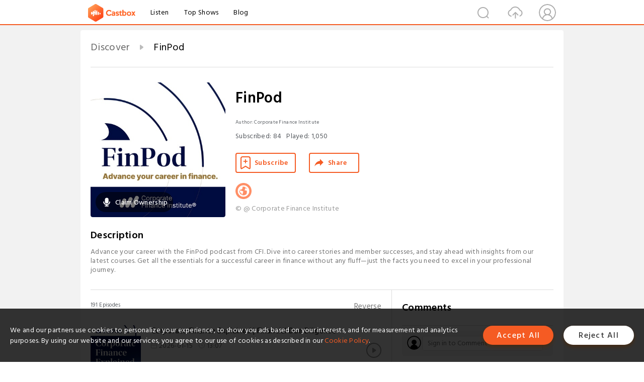

--- FILE ---
content_type: text/html; charset=utf-8
request_url: https://castbox.fm/channel/id6138657?skip=0&limit=23
body_size: 67177
content:
<!DOCTYPE html>
<html lang="en">
<head>
  <meta charset="utf-8">
  <title>FinPod | Listen Free on Castbox.</title>
  <link rel="canonical" href="https://castbox.fm/channel/FinPod-id6138657" >
  <link rel="amphtml" href="https://castbox.fm/channel/FinPod-id6138657?amp=1" >
  <link rel="dns-prefetch" href="https//s3.castbox.fm">
  <link rel="dns-prefetch" href="https//everest.castbox.fm">
  <link rel="dns-prefetch" href="https//data.castbox.fm">
  <meta http-equiv="X-UA-Compatible" content="IE=edge,chrome=1">
  <meta name="viewport" content="width=device-width, initial-scale=1, user-scalable=no" >
  
  <link rel="icon" href="https://s3.castbox.fm/app/castbox/static/images/logo_120.png" type="image/x-icon">
  <meta name="apple-mobile-web-app-title" content="Castbox">
  <meta name="apple-mobile-web-app-capable" content="yes">
  <meta name="twitter:site" content="@CastBox_FM" >
  <meta name="twitter:creator" content="@CastBox_FM">
  <meta name="twitter:domain" content="castbox.fm">
  <meta name="twitter:card" content="summary" ><meta property="og:image:width" content="600" ><meta property="og:image:height" content="600" >
  <meta property="twitter:title" content="FinPod | Listen Free on Castbox." >
  <meta property="twitter:image" content="https://is1-ssl.mzstatic.com/image/thumb/Podcasts211/v4/4c/4a/5f/4c4a5fb4-7330-ca34-20ea-2178b8f3a148/mza_16136979519260504663.jpg/400x400bb.jpg" >
  <meta property="twitter:description" content="Advance your career with the FinPod podcast from CFI. Dive into career stories and member successes, and stay ahead with insights from our latest course..." >
  <meta property="al:ios:url" content="castbox://channel/FinPod-id6138657" >
  <meta property="al:ios:app_store_id" content="1100218439" >
  <meta property="al:ios:app_name" content="Castbox" >
  <meta property="al:android:url" content="castbox://channel/FinPod-id6138657" >
  <meta property="al:android:package" content="fm.castbox.audiobook.radio.podcast" >
  <meta property="al:android:app_name" content="Castbox" >
  <meta property="al:web:url" content="https://castbox.fm/channel/FinPod-id6138657" >
  <meta property="fb:app_id" content="1840752496197771" >
  <meta property="og:type" content="article" >
  <meta property="og:site_name" content="Castbox" />
  <meta property="og:url" content="https://castbox.fm/channel/FinPod-id6138657" >
  <meta property="og:image" content="https://is1-ssl.mzstatic.com/image/thumb/Podcasts211/v4/4c/4a/5f/4c4a5fb4-7330-ca34-20ea-2178b8f3a148/mza_16136979519260504663.jpg/400x400bb.jpg" >
  <meta property="og:title" content="FinPod | Listen Free on Castbox." >
  <meta property="og:description" content="Advance your career with the FinPod podcast from CFI. Dive into career stories and member successes, and stay ahead with insights from our latest course..." >
  <meta property="twitter:app:id:iphone" content="1243410543">
  <meta property="twitter:app:id:googleplay" content="fm.castbox.audiobook.radio.podcast">
  <meta name="description" content="Advance your career with the FinPod podcast from CFI. Dive into career stories and member successes, and stay ahead with insights from our latest course..." >
  <meta name="keywords" content="FinPod podcast, finance careers, Education, corporate finance, learning & development, FP&A, banking, capital markets, finance, Business, risk management" >
  <meta name="theme-color" content="rgba(0,8,64,1)" />
  <link rel="search" type="application/opensearchdescription+xml" href="https://castbox.fm/opensearch.xml" title="Castbox">
  <script type="application/ld+json">
{"@context":"http://schema.org","@type":"BreadcrumbList","itemListElement":[{"@type":"ListItem","position":1,"item":{"@id":"https://castbox.fm/home","name":"Channels","image":"https://s3.castbox.fm/app/castbox/static/images/logo.png"}},{"@type":"ListItem","position":2,"item":{"@id":"/channel/FinPod-id6138657","name":"FinPod","image":"https://is1-ssl.mzstatic.com/image/thumb/Podcasts211/v4/4c/4a/5f/4c4a5fb4-7330-ca34-20ea-2178b8f3a148/mza_16136979519260504663.jpg/400x400bb.jpg"}}]}
</script>
  <link href="https://fonts.googleapis.com/css?family=Hind+Siliguri:300,400,500,600" rel="stylesheet"><link rel="stylesheet" type="text/css" href="https://s3.castbox.fm/app/castbox/static/css/slick.min.css" >
  
  <link rel="manifest" id="pwaLink" href="/api/pwa/manifest.json?cid=6138657">
  
  
  <script type='text/javascript'>
    if (document.documentElement.clientWidth <= 720) {
      document.documentElement.style.fontSize = document.documentElement.clientWidth / 7.2 + 'px'
    } else {
      document.documentElement.style.fontSize = '100px'
    }
    window.onloadcallback=function(){}
  </script>
  
  <link data-chunk="global" rel="stylesheet" href="https://s3.castbox.fm/webstatic/css/vendors~global.96c36ed4.chunk.css">
<link data-chunk="global" rel="stylesheet" href="https://s3.castbox.fm/webstatic/css/global.c7478bb9.chunk.css">
<link data-chunk="castbox.main" rel="stylesheet" href="https://s3.castbox.fm/webstatic/css/castbox.main.ed6e5c24.chunk.css">
<link data-chunk="ch" rel="stylesheet" href="https://s3.castbox.fm/webstatic/css/ch.5b8889a4.chunk.css">
</head>
<body>
  <div id="root"><div class="castboxGlobal"><div style="width:0;height:0"><audio style="width:100%;height:100%" preload="auto"></audio></div><div class="castboxMain"><div class="mainBox"><div id="castboxHeader"><div class="castboxHeaderContainer"><div class="nav-item left navLogo"><a href="/?skip=0&amp;limit=23"><img class="logoTextCover" src="https://s3.castbox.fm/webstatic/images/navLogo.c3d5a81b.png"/></a><a class="nav-item link" href="/home?skip=0&amp;limit=23">Listen</a><a class="nav-item link" href="/categories/0?skip=0&amp;limit=23">Top Shows</a><a class="nav-item link" href="/blog">Blog</a></div><div><div class="nav-item right topUserNav"><div class="userNav right"><div class="userNav-icon"><img class="userNav-img" src="https://s3.castbox.fm/webstatic/images/userIcon.06c408dc.png"/></div></div></div><div class="nav-item right upload"><a href="/creator/upload?skip=0&amp;limit=23"><img class="img" src="https://s3.castbox.fm/webstatic/images/upload_icon.521c956a.png"/></a></div><div class="nav-item right search"><img class="img" src="https://s3.castbox.fm/webstatic/images/search_icon.3958760d.png"/></div></div></div></div><div style="padding-bottom:10px;min-height:100vh" id="childrenBox" class="childrenBox"><div class="topCon"></div><div class="topLeftCon"></div><div class="topRightCon"></div><div class="clearfix childContent" id="trackList"><div style="text-align:left" class="guru-breadcrumb"><span class="guru-breadcrumb-item"><span style="max-width:80%" class="breadcrumb-text"><a href="/home">Discover</a></span><img class="breadcrumbImage" src="[data-uri]"/></span><span class="guru-breadcrumb-item active"><span style="max-width:80%" class="breadcrumb-text">FinPod</span></span></div><div class="ch_feed"><div class="ch_feed-top clearfix"><div class="ch_feed-cover" data-ch-id="e171af705028df822a27c13c88ca4d3b30669453"><div style="display:inline-block;height:100%;width:100%;overflow:hidden;border-radius:4px;background-color:#A9B8AD" class="coverImgContainer"><img style="display:inline-block;opacity:1;width:100%;height:100%" src="https://is1-ssl.mzstatic.com/image/thumb/Podcasts211/v4/4c/4a/5f/4c4a5fb4-7330-ca34-20ea-2178b8f3a148/mza_16136979519260504663.jpg/400x400bb.jpg" class="img" alt="FinPod" title="FinPod"/></div><div style="position:absolute;bottom:22px;left:10px"><div class="claim-modal"><div class="claim-modal-claim-btn"><i class="claim-modal-claim-btn-icon"><img src="https://s3.castbox.fm/e8/fa/80/a2defc4275855754aec42adc5d.svg"/></i><span>Claim Ownership</span></div></div></div></div><div class="ch_feed_info"><h1 title="FinPod" class="ch_feed_info_title"><div id="box-pro-ellipsis-176884524918611" class="box-ellipsis box-ellipsis-lineClamp"><style>#box-pro-ellipsis-176884524918611{-webkit-line-clamp:2;}</style><span>FinPod</span></div></h1><div class="channelInfo"><p class="author">Author<!-- -->: <!-- -->Corporate Finance Institute</p><span class="count sub_count">Subscribed<!-- -->:<!-- --> <!-- -->84</span><span class="count play_count">Played<!-- -->:<!-- --> <!-- -->1,050</span></div><div class="funcBtn"><div style="display:inline-block" class=""><div class="subscribeBtn">Subscribe</div></div><span><div class="sharePageBtn">Share</div></span></div><div class="ch_feed-socials"><a rel="nofollow" target="_blank" href="https://corporatefinanceinstitute.com/"><img class="ch_feed-socials-item" src="https://s3.castbox.fm/webstatic/images/homelink.fb715380.png"/></a></div><div class="ch_feed-copyright">© @ Corporate Finance Institute</div><p class="des-title">Description</p><div class="des-con"><div>Advance your career with the FinPod podcast from CFI. Dive into career stories and member successes, and stay ahead with insights from our latest courses. Get all the essentials for a successful career in finance without any fluff—just the facts you need to excel in your professional journey.</div></div></div></div><div><div style="display:none"></div></div></div><div class="leftContainer"><div class="main"><div class="topRow clearfix"><div class="con"><div class="trackListCon"><div class="clearfix"><div class="trackListCon_title">191<!-- --> Episodes</div><div class="right funcBtn"><span class="funcBtn-item">Reverse</span></div></div><div id="trackListCon_list" class="trackListCon_list"><div><section class="episodeRow opacityinAnimate"><div class="ep-item"><div class="ep-item-cover"><a href="/episode/Corporate-Finance-Explained-|-Financial-Due-Diligence-id6138657-id893604793"><div style="display:inline-block;height:100%;width:100%;overflow:hidden;border-radius:4px;background-color:#A9B8AD" class="coverImgContainer"><img style="display:inline-block;opacity:1;width:100%;height:100%" src="https://img.transistorcdn.com/A5oejzQAqHZt2dAY3bLokdXsmMHSVdQWi93tsBwkip8/rs:fill:0:0:1/w:1400/h:1400/q:60/mb:500000/aHR0cHM6Ly9pbWct/dXBsb2FkLXByb2R1/Y3Rpb24udHJhbnNp/c3Rvci5mbS9iY2U1/MjdjOWQwYTNhMTcx/MDJhYzY2MGM3OTdi/MTY5ZC5wbmc.jpg" class="image" alt="Corporate Finance Explained | Financial Due Diligence" title="Corporate Finance Explained | Financial Due Diligence"/></div></a></div><div class="ep-item-con"><a href="/episode/Corporate-Finance-Explained-|-Financial-Due-Diligence-id6138657-id893604793"><p title="Corporate Finance Explained | Financial Due Diligence" class="ep-item-con-title"><span class="ellipsis" style="display:inline-block">Corporate Finance Explained | Financial Due Diligence</span></p></a><p class="ep-item-con-des"><span class="item icon date">2026-01-15</span><span class="item icon time">13:07</span><span class="item"></span></p><div class="ep-item-con-btns"><p class="btn-item like"></p><span class="btn-item add-2epl"><div class="playlists-modal"><div class="playlists-modal-target"><div class="add-2epl-btn"></div></div></div></span><span class="btn-item add-2epl more-point"><div class="playlists-modal"><div class="playlists-modal-target"><div class="add-2epl-btn epl-more-action"></div></div></div></span></div></div><div class="ep-item-ctrls"><a class="ctrlItem play" href="/episode/Corporate-Finance-Explained-|-Financial-Due-Diligence-id6138657-id893604793"></a></div></div><div class="audiobox"></div><div class="ep-item-desmodal"><div class="ep-item-desmodal-con">In corporate development and finance, the excitement of an acquisition often masks the underlying risks. Financial Due Diligence (FDD) is the structured investigation into a company’s total financial health. It is the crucial &quot;forensic&quot; step that moves a deal from celebration to investigation, determining whether a transaction is a winning strategy or a multi-billion dollar mistake.The 5 Pillars of Financial Due DiligenceTo assess risk and validate value, finance teams focus on five critical areas in the financial data room:1. Quality of Earnings (QoE)This is the bedrock of FDD. It separates &quot;accounting profits&quot; from repeatable, sustainable core performance. Teams look for Normalization Adjustments, stripping away one-time legal settlements or non-market salaries to find the true Adjusted EBITDA.2. Revenue and Customer AnalysisHigh revenue numbers can be deceiving. Analysts dig into:Customer Concentration Risk: If one customer accounts for 40% of revenue, the valuation must be discounted due to instability.Churn Rates: Understanding why customers leave and how long they stay.Revenue Quality: Differentiating between recurring contracts and one-time projects.3. Working Capital and Cash Flow HealthThis pillar determines if paper profits convert to usable cash. Red flags include:Accounts Receivable Aging: Customers paying slower and slower, masking potential bad debt.Inventory Turnover: Massive buildups that suck cash out of the business without guaranteed future sales.4. Debt and Off-Balance Sheet ItemsLurking &quot;landmines&quot; can blow up deal economics. Analysts search for:Pending litigation or unknown tax exposures.Underfunded pension liabilities.Environmental cleanup costs.5. Forecast AssessmentEvery target company presents a &quot;conservative&quot; growth story. FDD stress-tests these assumptions by modeling the unit economics (e.g., Customer Acquisition Cost vs. Lifetime Value) and building conservative &quot;downside&quot; scenarios.The Role of FP&amp;A: The Bridge to IntegrationIf you are in FP&amp;A, your role is pivotal. You are the bridge between historical numbers and the forward-looking plan. Your team must:Tear apart growth claims: If a company claims 20% growth, what is the required hiring plan and CapEx?Scrutinize Synergies: Cost synergies (office closures) are reliable; revenue synergies (cross-selling) are highly speculative and should be heavily discounted in models.Final Strategic ThoughtFDD is not a box-checking exercise; it is the firewall that protects shareholder value. Master it by prioritizing the Quality of Earnings and never letting deal enthusiasm override forensic investigation.</div></div></section><section class="episodeRow opacityinAnimate"><div class="ep-item"><div class="ep-item-cover"><a href="/episode/Careers-in-Finance-|-Hayley-Rosenlund-id6138657-id892851568"><div style="display:inline-block;height:100%;width:100%;overflow:hidden;border-radius:4px;background-color:#A9B8AD" class="coverImgContainer"><img style="display:inline-block;opacity:1;width:100%;height:100%" src="https://img.transistorcdn.com/yOrSpGIGOPg4mkIJ6AdkQbb1XHjqjEQ2WIOobdDwFGM/rs:fill:0:0:1/w:1400/h:1400/q:60/mb:500000/aHR0cHM6Ly9pbWct/dXBsb2FkLXByb2R1/Y3Rpb24udHJhbnNp/c3Rvci5mbS9jNjUz/ZjM4YmVkNmIzZGEz/YzhhNzA1ZDczODA5/NWM4Ny5wbmc.jpg" class="image" alt="Careers in Finance | Hayley Rosenlund" title="Careers in Finance | Hayley Rosenlund"/></div></a></div><div class="ep-item-con"><a href="/episode/Careers-in-Finance-|-Hayley-Rosenlund-id6138657-id892851568"><p title="Careers in Finance | Hayley Rosenlund" class="ep-item-con-title"><span class="ellipsis" style="display:inline-block">Careers in Finance | Hayley Rosenlund</span></p></a><p class="ep-item-con-des"><span class="item icon date">2026-01-13</span><span class="item icon time">53:36</span><span class="item"></span></p><div class="ep-item-con-btns"><p class="btn-item like"></p><span class="btn-item add-2epl"><div class="playlists-modal"><div class="playlists-modal-target"><div class="add-2epl-btn"></div></div></div></span><span class="btn-item add-2epl more-point"><div class="playlists-modal"><div class="playlists-modal-target"><div class="add-2epl-btn epl-more-action"></div></div></div></span></div></div><div class="ep-item-ctrls"><a class="ctrlItem play" href="/episode/Careers-in-Finance-|-Hayley-Rosenlund-id6138657-id892851568"></a></div></div><div class="audiobox"></div><div class="ep-item-desmodal"><div class="ep-item-desmodal-con">Hayley Rosenlund’s career is a masterclass in navigating the high-pressure world of Capital Markets while maintaining personal integrity. From her early days at the LSE to leading sales teams in London and Paris, and eventually transitioning to executive coaching, her journey offers profound lessons on resilience, the &quot;producer&quot; mindset, and the evolving landscape of global finance.In this episode of Careers in Finance on FinPod, we explore the grit required to move from a support role to a top producer, the financial reality of the gender pay gap, and how to redefine success when your values shift.Navigating the Capital Markets Career PathHayley spent over a decade at RBC Capital Markets, specializing in fixed income sales. Her progression highlights the mental toughness required to thrive on a trading floor.The Shift to &quot;Producer&quot;: Moving from a graduate role to a producer is one of the most significant hurdles in finance. Hayley explains that success in sales isn&#x27;t just about &quot;pitching hard,&quot; it relies on active listening and authenticity. Understanding a client&#x27;s balance sheet and liquidity needs requires letting them speak first.The Impact of Automation &amp; AI: Hayley witnessed the transition from voice-negotiated trades to Electronic and Portfolio Trading. With banks now executing massive blocks of risk (sometimes over €1 billion in a single trade), the role of the salesperson has moved from pure relationship management to complex execution expertise.The Financial Reality of Gender ParityAs a vocal advocate for gender equality in finance, Hayley provides a candid look at why women often drop out before reaching senior leadership, despite equal hiring at the entry level.Structural Changes Needed: To narrow the gender pay gap, Hayley argues for a shift toward Parental Leave (rather than just maternity leave) to level the playing field for hiring managers. She also highlights the need for dedicated mentorship to help women navigate mid-career inflections.Success Redefined: The &quot;90-Year-Old&quot; FrameworkThe transition from a high-earning banking role to executive coaching was driven by a realignment of core values. Hayley shares a powerful construct for anyone considering a career pivot: The 90-Year-Old Question. Imagine yourself at 90 looking back at your life. What would make you feel proud? What contribution did you make? This focus on purpose over &quot;self-image&quot; is what allowed her to step away from the corporate ladder to focus on human-centric leadership and narrowing the gender gap.</div></div></section><section class="episodeRow opacityinAnimate"><div class="ep-item"><div class="ep-item-cover"><a href="/episode/Corporate-Finance-Explained-|-The-Finance-Behind-Corporate-Sustainability-id6138657-id890400273"><div style="display:inline-block;height:100%;width:100%;overflow:hidden;border-radius:4px;background-color:#A9B8AD" class="coverImgContainer"><img style="display:inline-block;opacity:1;width:100%;height:100%" src="https://img.transistorcdn.com/t0F90d9yhyq-KIAWYe3KL8VZivnCSwDGI4dtI5ANM3Q/rs:fill:0:0:1/w:1400/h:1400/q:60/mb:500000/aHR0cHM6Ly9pbWct/dXBsb2FkLXByb2R1/Y3Rpb24udHJhbnNp/c3Rvci5mbS83ODlj/YjJhZDk4ODRkMTAz/Y2U2Yzc5NmIyNzJk/ZTVlNC5wbmc.jpg" class="image" alt="Corporate Finance Explained | The Finance Behind Corporate Sustainability" title="Corporate Finance Explained | The Finance Behind Corporate Sustainability"/></div></a></div><div class="ep-item-con"><a href="/episode/Corporate-Finance-Explained-|-The-Finance-Behind-Corporate-Sustainability-id6138657-id890400273"><p title="Corporate Finance Explained | The Finance Behind Corporate Sustainability" class="ep-item-con-title"><span class="ellipsis" style="display:inline-block">Corporate Finance Explained | The Finance Behind Corporate Sustainability</span></p></a><p class="ep-item-con-des"><span class="item icon date">2026-01-08</span><span class="item icon time">13:24</span><span class="item"></span></p><div class="ep-item-con-btns"><p class="btn-item like"></p><span class="btn-item add-2epl"><div class="playlists-modal"><div class="playlists-modal-target"><div class="add-2epl-btn"></div></div></div></span><span class="btn-item add-2epl more-point"><div class="playlists-modal"><div class="playlists-modal-target"><div class="add-2epl-btn epl-more-action"></div></div></div></span></div></div><div class="ep-item-ctrls"><a class="ctrlItem play" href="/episode/Corporate-Finance-Explained-|-The-Finance-Behind-Corporate-Sustainability-id6138657-id890400273"></a></div></div><div class="audiobox"></div><div class="ep-item-desmodal"><div class="ep-item-desmodal-con">&quot;Going green&quot; has transitioned from a PR commitment to a core financial strategy. For corporate finance teams, the challenge is no longer whether to invest in sustainability, but how to fund it while delivering long-term financial returns.In this episode of Corporate Finance Explained on FinPod,  we move past the buzzwords to explore the specific financial mechanics, specialized debt instruments, and ROI frameworks used to fund the global corporate energy shift.The Sustainability Toolkit: How Companies Fund the TransitionFinance teams have moved beyond simple carbon offsets to a sophisticated mix of capital tools:Green BondsThese work like regular corporate bonds, but the proceeds are strictly ring-fenced for eligible environmental projects (e.g., Apple’s multi-billion dollar bonds for renewable supply chains). Because they attract a massive pool of ESG-mandated capital, they often result in a lower cost of borrowing. Sustainability-Linked Loans (SLLs)Unlike green bonds, the funds can be used for general corporate purposes. However, the interest rate is performance-based, tied to predefined KPIs (e.g., reducing CO2 emissions). If the company hits its targets, the interest rate drops. Power Purchase Agreements (PPAs)Long-term contracts (10–20 years) to buy renewable energy at a fixed price. This allows companies like Google and Meta to lock in energy costs and avoid fossil fuel volatility without the massive CapEx of building their own wind farms.+3The ROI Framework: Modeling the &quot;Green&quot; Business CaseTo approve these investments, finance teams use a five-pillar framework to calculate Net Present Value (NPV):1. Direct Cost Savings: Immediate P&amp;L impact from energy efficiency and waste reduction (e.g., Walmart&#x27;s $1B in annual energy savings).2. Risk Reduction: Sustainability initiatives reduce exposure to carbon taxes and regulatory penalties. In finance terms, this lowers the company’s Risk Beta, allowing for a lower discount rate in valuation models.3. Capital Efficiency: Strong ESG performance lowers the Weighted Average Cost of Capital (WACC), providing a competitive edge in how the company finances itself.4. Revenue Growth: Accessing new customer segments and enabling premium pricing for sustainable products.5. Intangible Value: Enhancing brand equity and attracting top talent—harder to quantify but vital for long-term shareholder value.Case Studies: Strategy in ActionØrsted: Transformed from a fossil-fuel-heavy utility to a world leader in offshore wind by divesting old assets and aggressively raising capital through green bonds.Ford: Issued a $2.5B green bond specifically to fuel its EV transition (e.g., F-150 Lightning), signaling market credibility and securing cheaper financing.Microsoft: Applies the same rigor to carbon removal credits as it would to a multi-million dollar factory, analyzing ROI on direct air capture credits to hit its &quot;carbon negative&quot; goal.</div></div></section><section class="episodeRow opacityinAnimate"><div class="ep-item"><div class="ep-item-cover"><a href="/episode/Corporate-Finance-Explained-|-How-Corporate-Culture-Drives%2C-or-Destroys%2C-Financial-Performance-id6138657-id889656134"><div style="display:inline-block;height:100%;width:100%;overflow:hidden;border-radius:4px;background-color:#A9B8AD" class="coverImgContainer"><img style="display:inline-block;opacity:1;width:100%;height:100%" src="https://img.transistorcdn.com/mQbaFL0xsj45Be4AchaXgOiC67_3owmMOfx6R7DP7h0/rs:fill:0:0:1/w:1400/h:1400/q:60/mb:500000/aHR0cHM6Ly9pbWct/dXBsb2FkLXByb2R1/Y3Rpb24udHJhbnNp/c3Rvci5mbS85ZDE4/NmUwOTIyZDhiNzlk/NWM2YzZjNzZmNzhk/NTU5MS5wbmc.jpg" class="image" alt="Corporate Finance Explained | How Corporate Culture Drives, or Destroys, Financial Performance" title="Corporate Finance Explained | How Corporate Culture Drives, or Destroys, Financial Performance"/></div></a></div><div class="ep-item-con"><a href="/episode/Corporate-Finance-Explained-|-How-Corporate-Culture-Drives%2C-or-Destroys%2C-Financial-Performance-id6138657-id889656134"><p title="Corporate Finance Explained | How Corporate Culture Drives, or Destroys, Financial Performance" class="ep-item-con-title"><span class="ellipsis" style="display:inline-block">Corporate Finance Explained | How Corporate Culture Drives, or Destroys, Financial Performance</span></p></a><p class="ep-item-con-des"><span class="item icon date">2026-01-06</span><span class="item icon time">13:48</span><span class="item"></span></p><div class="ep-item-con-btns"><p class="btn-item like"></p><span class="btn-item add-2epl"><div class="playlists-modal"><div class="playlists-modal-target"><div class="add-2epl-btn"></div></div></div></span><span class="btn-item add-2epl more-point"><div class="playlists-modal"><div class="playlists-modal-target"><div class="add-2epl-btn epl-more-action"></div></div></div></span></div></div><div class="ep-item-ctrls"><a class="ctrlItem play" href="/episode/Corporate-Finance-Explained-|-How-Corporate-Culture-Drives%2C-or-Destroys%2C-Financial-Performance-id6138657-id889656134"></a></div></div><div class="audiobox"></div><div class="ep-item-desmodal"><div class="ep-item-desmodal-con">In corporate finance, we often focus on balance sheets, cash flow, and NPV. However, there is an &quot;invisible factor&quot; that dictates whether those numbers hold up: Corporate Culture. While it doesn’t have a line item, culture acts as either a precision tool for financial discipline or a toxic liability that destroys enterprise value.In this episode of Corporate Finance Explained, hear how to move culture from the HR office to finance, exploring how trust, psychological safety, and accountability translate into hard dollars and cents.The 4 Financial Levers of CultureA strong culture isn&#x27;t just about &quot;feeling good&quot; it&#x27;s a performance multiplier that impacts the bottom line through four direct channels:Productivity &amp; Execution: High-trust cultures move with incredible velocity. By cutting through bureaucratic &quot;sign-off&quot; layers and blame-avoidance, high-trust teams can reduce decision cycle times by up to 40%, accelerating time-to-market.Decision-Making Quality: Healthy cultures encourage &quot;robust debate.&quot; When employees feel safe to voice concerns (Psychological Safety), leadership avoids the catastrophic blind spots that lead to failed mergers or flawed product launches.Cost of Human Capital: Employee turnover is a massive recurring expense. Replacing an employee can cost 50% to 150% of their salary, but the hidden costs—lost institutional knowledge and training dips—are even higher.Risk Management &amp; Compliance: Fear-based cultures suppress bad news. A culture that encourages surfacing risks early lowers the company&#x27;s risk profile, directly reducing the Cost of Capital (the interest rates you pay) demanded by lenders.Culture in Strategy: Accuracy, Discipline, and InnovationCulture fundamentally changes how a company executes its financial planning and growth:Forecast Accuracy: Transparent cultures provide cleaner, earlier data. Surfacing a risk is rewarded, leading to fewer &quot;end-of-quarter&quot; surprises.Cost Discipline: Cultures of high accountability drive Zero-Based Budgeting (ZBB), moving away from &quot;entitlement spending.&quot;Innovation: Real innovation requires the safety to fail. If failure is punished, employees only pursue safe, incremental ideas, stifling disruptive growth.Resilience: During market shocks, trust enables rapid cost-cutting and resource reallocation that low-trust competitors cannot match.Case Studies: Triumphs and TragediesNetflix (Success): Their &quot;Freedom &amp; Responsibility&quot; model enabled massive capital shifts from DVDs to streaming via extreme strategic agility.Google (Success): Psychological safety powers an R&amp;D engine that prunes failing projects early, saving billions in &quot;sunk costs.&quot;WeWork (Failure): A culture of unchecked exuberance ignored financial controls, erasing tens of billions in paper value.Theranos (Failure): Suppression of dissent led to massive misstatements and total corporate obliteration.The Finance Professional’s Cultural DashboardFinance teams should track cultural health using these granular data indicators:Turnover by Function: High churn in Internal Audit or Compliance is a massive red flag. Forecasting Behavior: Are teams &quot;padding&quot; budgets to create easy beats? This is a symptom of low trust. Project Delivery Metrics: Consistent delays in cross-functional handoffs often signal a collaboration problem, not a funding one. Ethical Indicators: Spikes in whistleblower reports or audit findings are leading indicators of catastrophic financial risk.</div></div></section><section class="episodeRow opacityinAnimate"><div class="ep-item"><div class="ep-item-cover"><a href="/episode/Corporate-Finance-Explained-|-Corporate-Spin-Offs%3A-Why-Companies-Break-Up-to-Unlock-Value-id6138657-id888248246"><div style="display:inline-block;height:100%;width:100%;overflow:hidden;border-radius:4px;background-color:#A9B8AD" class="coverImgContainer"><img style="display:inline-block;opacity:1;width:100%;height:100%" src="https://img.transistorcdn.com/CbQzUuPJdcereWO7WrR4p4MxlCoLxNhO-9roQRXUaxE/rs:fill:0:0:1/w:1400/h:1400/q:60/mb:500000/aHR0cHM6Ly9pbWct/dXBsb2FkLXByb2R1/Y3Rpb24udHJhbnNp/c3Rvci5mbS8xMTRi/NjA2ZjhlOTIxYjVj/ZTI0MjU4NWM4YWQz/NWU3Ny5wbmc.jpg" class="image" alt="Corporate Finance Explained | Corporate Spin Offs: Why Companies Break Up to Unlock Value" title="Corporate Finance Explained | Corporate Spin Offs: Why Companies Break Up to Unlock Value"/></div></a></div><div class="ep-item-con"><a href="/episode/Corporate-Finance-Explained-|-Corporate-Spin-Offs%3A-Why-Companies-Break-Up-to-Unlock-Value-id6138657-id888248246"><p title="Corporate Finance Explained | Corporate Spin Offs: Why Companies Break Up to Unlock Value" class="ep-item-con-title"><span class="ellipsis" style="display:inline-block">Corporate Finance Explained | Corporate Spin Offs: Why Companies Break Up to Unlock Value</span></p></a><p class="ep-item-con-des"><span class="item icon date">2026-01-01</span><span class="item icon time">13:46</span><span class="item"></span></p><div class="ep-item-con-btns"><p class="btn-item like"></p><span class="btn-item add-2epl"><div class="playlists-modal"><div class="playlists-modal-target"><div class="add-2epl-btn"></div></div></div></span><span class="btn-item add-2epl more-point"><div class="playlists-modal"><div class="playlists-modal-target"><div class="add-2epl-btn epl-more-action"></div></div></div></span></div></div><div class="ep-item-ctrls"><a class="ctrlItem play" href="/episode/Corporate-Finance-Explained-|-Corporate-Spin-Offs%3A-Why-Companies-Break-Up-to-Unlock-Value-id6138657-id888248246"></a></div></div><div class="audiobox"></div><div class="ep-item-desmodal"><div class="ep-item-desmodal-con">Corporate success is often measured by growth and diversification, but for many conglomerates, being too big leads to a &quot;conglomerate discount.&quot; This is the moment when the boardroom turns to corporate separation—the strategic process of intentionally breaking a business apart to create massive new shareholder wealth.In this episode of Corporate Finance Explained on FinPod, we break down why companies spin off divisions, how finance teams manage the disentanglement, and the real-world consequences of these billion-dollar maneuvers.What is a Corporate Spinoff?A spinoff occurs when a parent company takes a business unit or division and separates it into a brand-new, independent, publicly traded company.The Mechanism: Existing shareholders of the parent company automatically receive shares in the new entity.The Tax Benefit: These deals are typically structured to be tax-free for both the corporation and the investor, making it a premier tool for reorganization.The 5 Strategic Drivers: Why Break Up?Eliminating the &quot;Conglomerate Discount&quot;: The market often penalizes highly diversified firms because analysts struggle to value a mix of slow-growth and high-growth assets. A spinoff creates a &quot;Pure Play&quot; company that the market can value more accurately.Strategic Focus: Different businesses have conflicting needs. Separation allows a management team to focus purely on their unique product cycles and R&amp;D requirements (e.g., J&amp;J spinning off Kenvue to separate stable consumer goods from high-risk pharma).Capital Structure Optimization: A spinoff allows for a customized balance sheet. A high-growth unit can start with a clean, debt-free slate to fund expansion, while the mature &quot;cash cow&quot; parent can take on more leverage.Regulatory &amp; Activist Pressure: Antitrust concerns or pressure from activist investors often force management to divest units that are perceived as dragging down the total valuation.Preparation for Sale: It is significantly easier to sell a clean, standalone company than a messy division tangled in a larger corporate structure.The Operational Challenge: Assessing the &quot;Carve-Out&quot;Executing a spinoff is an incredibly complex process that often takes years of financial engineering:Carve-Out Financials: Finance teams must reconstruct what the business would have looked like if it had always been independent, projecting standalone revenue, margins, and cash flow.Stranded Costs: These are expenses the parent company is stuck with after the spinoff departs (e.g., half-empty headquarters or oversized software licenses). If not managed, these can destroy the expected value unlock.Transition Service Agreements (TSAs): Temporary lifelines where the parent provides HR or IT support to the new company for a fee until the spinoff can build its own infrastructure.Tax Risks (The Morris Trust): Strict IRS rules dictate that the spinoff must remain independent for a specific period. If the new company is acquired too quickly, it can trigger a catastrophic tax bill for the parent company.Case Studies: Billions UnlockedeBay and PayPal: PayPal was a high-growth fintech innovator being valued like a slow online marketplace. Once spun off, its market cap skyrocketed as it gained the freedom to partner with eBay&#x27;s competitors like Amazon. IBM and Kyndryl: By spinning off its slow-growing legacy infrastructure business, IBM transformed into a &quot;cleaner&quot; tech growth play focused on Cloud and AI. DowDuPont: A massive &quot;merger to split&quot; strategy where the giants merged with the explicit goal of then breaking into three focused companies: Agriculture (Corteva), Materials (Dow), and Specialty Products (DuPont).</div></div></section><section class="episodeRow opacityinAnimate"><div class="ep-item"><div class="ep-item-cover"><a href="/episode/Corporate-Finance-Explained-|-How-Leveraged-Buyouts-Work%3A-Inside-Private-Equity’s-Most-Powerful-Tool-id6138657-id887174010"><div style="display:inline-block;height:100%;width:100%;overflow:hidden;border-radius:4px;background-color:#A9B8AD" class="coverImgContainer"><img style="display:inline-block;opacity:1;width:100%;height:100%" src="https://img.transistorcdn.com/OszDMSrL_5CxFt-9RJ0jSW4AjvNbS-JinnI5orX4hhU/rs:fill:0:0:1/w:1400/h:1400/q:60/mb:500000/aHR0cHM6Ly9pbWct/dXBsb2FkLXByb2R1/Y3Rpb24udHJhbnNp/c3Rvci5mbS8wYzM0/NmZjNTdiZWNmMjIz/ZTAwZTY5ODBkZDky/OGM3NS5wbmc.jpg" class="image" alt="Corporate Finance Explained | How Leveraged Buyouts Work: Inside Private Equity’s Most Powerful Tool" title="Corporate Finance Explained | How Leveraged Buyouts Work: Inside Private Equity’s Most Powerful Tool"/></div></a></div><div class="ep-item-con"><a href="/episode/Corporate-Finance-Explained-|-How-Leveraged-Buyouts-Work%3A-Inside-Private-Equity’s-Most-Powerful-Tool-id6138657-id887174010"><p title="Corporate Finance Explained | How Leveraged Buyouts Work: Inside Private Equity’s Most Powerful Tool" class="ep-item-con-title"><span class="ellipsis" style="display:inline-block">Corporate Finance Explained | How Leveraged Buyouts Work: Inside Private Equity’s Most Powerful Tool</span></p></a><p class="ep-item-con-des"><span class="item icon date">2025-12-30</span><span class="item icon time">16:27</span><span class="item"></span></p><div class="ep-item-con-btns"><p class="btn-item like"></p><span class="btn-item add-2epl"><div class="playlists-modal"><div class="playlists-modal-target"><div class="add-2epl-btn"></div></div></div></span><span class="btn-item add-2epl more-point"><div class="playlists-modal"><div class="playlists-modal-target"><div class="add-2epl-btn epl-more-action"></div></div></div></span></div></div><div class="ep-item-ctrls"><a class="ctrlItem play" href="/episode/Corporate-Finance-Explained-|-How-Leveraged-Buyouts-Work%3A-Inside-Private-Equity’s-Most-Powerful-Tool-id6138657-id887174010"></a></div></div><div class="audiobox"></div><div class="ep-item-desmodal"><div class="ep-item-desmodal-con">The Leveraged Buyout (LBO) is one of the most powerful and high-stakes tools in modern finance. It is the primary engine of the private equity (PE) industry, where a massive amount of debt is used to acquire a company, with the goal of restructuring it for a highly profitable exit.In this episode of Corporate Finance Explained on FinPod, we unpack the mechanics of the LBO, explore why debt is used as a management tool, and analyze the technical hurdles that separate multi-billion dollar wins from high-profile bankruptcies.The Fundamental Structure: Leverage as an EngineAn LBO is an acquisition funded by a small sliver of equity (usually 30%) and a massive layer of debt (usually 70%).The &quot;Mortgage&quot; Analogy: Much like buying a home with a small down payment, the PE firm uses leverage to control a much larger asset. However, in an LBO, the target company assumes the debt used for its own purchase, using its own assets as collateral. Magnifying Returns: Leverage acts as an amplifier. If a firm invests $10M in equity and the company’s value grows by 50%, the return on that initial &quot;small&quot; equity check can skyrocket to 200% or 300% upon exit.The 4 Drivers of the LBO ModelBeyond just magnifying profit, the LBO structure forces a specific type of corporate behavior:Enhanced Equity Returns: Using &quot;Other People’s Money&quot; (OPM) to minimize the sponsor&#x27;s initial capital outlay.Disciplined Cash Flow Focus: Debt acts as a &quot;deadline.&quot; Management is forced to ruthlessly cut waste and optimize operations to meet mandatory quarterly interest and principal payments.Strategic Flexibility: Taking a company private removes the &quot;quarterly earnings&quot; pressure of the public markets, allowing for long-term, painful restructurings (e.g., the Dell pivot).Multiple Expansion: The goal is to buy at a lower multiple (e.g., 6x EBITDA) and sell at a higher one (e.g., 8x EBITDA) after transforming the business into a lean, predictable machine.Success vs. Failure: Real-World Case StudiesThe Triumphs (Hilton &amp; Dell):Hilton Hotels: Blackstone acquired Hilton in 2007, just before the financial crisis. Success came through digital transformation and a relentless focus on streamlining costs, proving that operational rigor, not just financial engineering, dictates success.Dell Technologies: Private capital allowed Michael Dell to execute a painful pivot from low-margin PCs to high-margin enterprise software without the public market &quot;slaughtering&quot; the stock price.The Cautionary Tale (Toys &quot;R&quot; Us):Took on over $5B in debt in 2005. As a low-margin, cyclical retail business, it couldn&#x27;t generate enough cash to both service the debt and invest in e-commerce modernization. The debt didn&#x27;t amplify success; it strangled the ability to adapt.The LBO Analytical ToolkitFinance teams stress-test deals using the LBO Model, which centers on several key technical mechanics:Debt Tranches: Modeling senior debt (low risk/cost, secured) vs. subordinated and mezzanine debt (higher risk/interest, unsecured). Cash Flow Coverage: Lenders obsess over the Debt-to-EBITDA ratio (how many years of cash flow it takes to pay off debt) and the Interest Coverage Ratio. The Exit Strategy: Success is modeled based on IRR (Internal Rate of Return), which is driven by EBITDA growth, debt pay-down, and exit multiple expansion.6 Elements of an Attractive LBO TargetStable, Predictable Cash Flow: Ideally &quot;subscription-like&quot; or defensive.Durable Competitive Advantage: To protect margins during the hold period.Operational Improvement Potential: A clear &quot;fat-to-trim&quot; or optimization thesis.Reasonable Leverage: Avoiding the &quot;Toys R Us&quot; trap of over-leveraging cyclical businesses.Clean Exit Strategy: A clear vision for a sale or IPO from Day 1.Realistic Assumptions: Stress-tested models that account for market downturns.</div></div></section><section class="episodeRow opacityinAnimate"><div class="ep-item"><div class="ep-item-cover"><a href="/episode/Corporate-Finance-Explained-|-Understanding-Goodwill%3A-The-Intangible-Asset-id6138657-id885972165"><div style="display:inline-block;height:100%;width:100%;overflow:hidden;border-radius:4px;background-color:#A9B8AD" class="coverImgContainer"><img style="display:inline-block;opacity:1;width:100%;height:100%" src="https://img.transistorcdn.com/5h_Q77ty388IFXX12ZZLkKtyLmgENC2QA6Dfwdg8E7k/rs:fill:0:0:1/w:1400/h:1400/q:60/mb:500000/aHR0cHM6Ly9pbWct/dXBsb2FkLXByb2R1/Y3Rpb24udHJhbnNp/c3Rvci5mbS9kMTk4/NWUxZTZhNGJmYjlh/NjQwOWVkYzdlMjFk/YTYwNS5wbmc.jpg" class="image" alt="Corporate Finance Explained | Understanding Goodwill: The Intangible Asset" title="Corporate Finance Explained | Understanding Goodwill: The Intangible Asset"/></div></a></div><div class="ep-item-con"><a href="/episode/Corporate-Finance-Explained-|-Understanding-Goodwill%3A-The-Intangible-Asset-id6138657-id885972165"><p title="Corporate Finance Explained | Understanding Goodwill: The Intangible Asset" class="ep-item-con-title"><span class="ellipsis" style="display:inline-block">Corporate Finance Explained | Understanding Goodwill: The Intangible Asset</span></p></a><p class="ep-item-con-des"><span class="item icon date">2025-12-25</span><span class="item icon time">14:27</span><span class="item"></span></p><div class="ep-item-con-btns"><p class="btn-item like"></p><span class="btn-item add-2epl"><div class="playlists-modal"><div class="playlists-modal-target"><div class="add-2epl-btn"></div></div></div></span><span class="btn-item add-2epl more-point"><div class="playlists-modal"><div class="playlists-modal-target"><div class="add-2epl-btn epl-more-action"></div></div></div></span></div></div><div class="ep-item-ctrls"><a class="ctrlItem play" href="/episode/Corporate-Finance-Explained-|-Understanding-Goodwill%3A-The-Intangible-Asset-id6138657-id885972165"></a></div></div><div class="audiobox"></div><div class="ep-item-desmodal"><div class="ep-item-desmodal-con">In the high-stakes world of M&amp;A, Goodwill is arguably the most important yet invisible asset on a modern balance sheet. It represents the &quot;engine of ambition,&quot; but as history shows, it is also a significant source of financial volatility.In this episode of Corporate Finance Explained on FinPod, we unpack why companies pay billions in premiums, how that value is tracked, and what happens when those strategic promises vanish overnight.What is Goodwill? The Anatomy of a PremiumGoodwill is an intangible asset that appears only when one company acquires another. It is the accounting placeholder for the premium paid over the fair market value of a company&#x27;s identifiable net assets.When a buyer pays an extra $500 million for a $1 billion company, they are buying &quot;strategic future value&quot; that doesn&#x27;t fit into a physical ledger. This premium typically covers:Brand Equity: The power of established names like Disney or Coca-Cola. Human Capital: Specialized workforce talent and &quot;acqui-hires.&quot; Synergies: The quantified promise that the combined businesses will unlock efficiencies neither could achieve alone. Network Effects: Market dominance and ecosystem integration.The Accounting Shield: PPA and ImpairmentBecause Goodwill is intangible, regulators use a rigid process called Purchase Price Allocation (PPA). Auditors first identify and value every &quot;identifiable&quot; asset (patents, inventory, debt). Only the leftover remainder is recorded as Goodwill.Unlike a factory or a machine, Goodwill is not amortized. It stays on the balance sheet indefinitely until a &quot;Triggering Event&quot; occurs, requiring an Impairment Test.Strategic Red Flags (Triggering Events):Persistent declining revenue or shrinking margins. Major leadership changes or failed integration. Market downturns or the loss of a key customer.If the fair value of the business unit drops below its carrying value, an Impairment Charge is mandatory. While this is a non-cash charge, the stock market reaction is often violent because it destroys management credibility.Case Studies: Strategic Success vs. FailureFacebook &amp; Instagram (Success): Meta paid $1 billion for an app with negligible assets. The Goodwill was a bet on network effects, which now generates tens of billions. Amazon &amp; Whole Foods (Success): The premium bought time, instantly giving Amazon a physical retail and logistics footprint. Kraft Heinz (Failure): A $15.4 billion write-down occurred because aggressive cost-cutting cannibalized the very brand equity they paid for. GE &amp; Alstom (Failure): A $22 billion write-down triggered by misjudging the gas turbine market.The Critical Ratio: Goodwill to EquitySmart investors look past the absolute dollar amount and focus on the Goodwill-to-Equity ratio. A high ratio is a strategic warning sign; it tells you the company is heavily reliant on future promises rather than proven stability.Key Takeaway: An impairment is a lagging indicator. By the time the write-down happens, the business has been suffering for a long time. The charge is simply the officially mandated confirmation of strategic failure.</div></div></section><section class="episodeRow opacityinAnimate"><div class="ep-item"><div class="ep-item-cover"><a href="/episode/Corporate-Finance-Explained-|-How-Inflation-Impacts-Strategy%2C-Costs%2C-and-Capital-Decisions-id6138657-id885436587"><div style="display:inline-block;height:100%;width:100%;overflow:hidden;border-radius:4px;background-color:#A9B8AD" class="coverImgContainer"><img style="display:inline-block;opacity:1;width:100%;height:100%" src="https://img.transistorcdn.com/fABtkXE20_0hmkVFxn5yxB0vXZFVznPlNwQfazdkgrQ/rs:fill:0:0:1/w:1400/h:1400/q:60/mb:500000/aHR0cHM6Ly9pbWct/dXBsb2FkLXByb2R1/Y3Rpb24udHJhbnNp/c3Rvci5mbS84MDJi/M2M2NTFlNjgzMjU1/ODExNDUwNDQ0MTM2/YmYyMC5wbmc.jpg" class="image" alt="Corporate Finance Explained | How Inflation Impacts Strategy, Costs, and Capital Decisions" title="Corporate Finance Explained | How Inflation Impacts Strategy, Costs, and Capital Decisions"/></div></a></div><div class="ep-item-con"><a href="/episode/Corporate-Finance-Explained-|-How-Inflation-Impacts-Strategy%2C-Costs%2C-and-Capital-Decisions-id6138657-id885436587"><p title="Corporate Finance Explained | How Inflation Impacts Strategy, Costs, and Capital Decisions" class="ep-item-con-title"><span class="ellipsis" style="display:inline-block">Corporate Finance Explained | How Inflation Impacts Strategy, Costs, and Capital Decisions</span></p></a><p class="ep-item-con-des"><span class="item icon date">2025-12-23</span><span class="item icon time">17:42</span><span class="item"></span></p><div class="ep-item-con-btns"><p class="btn-item like"></p><span class="btn-item add-2epl"><div class="playlists-modal"><div class="playlists-modal-target"><div class="add-2epl-btn"></div></div></div></span><span class="btn-item add-2epl more-point"><div class="playlists-modal"><div class="playlists-modal-target"><div class="add-2epl-btn epl-more-action"></div></div></div></span></div></div><div class="ep-item-ctrls"><a class="ctrlItem play" href="/episode/Corporate-Finance-Explained-|-How-Inflation-Impacts-Strategy%2C-Costs%2C-and-Capital-Decisions-id6138657-id885436587"></a></div></div><div class="audiobox"></div><div class="ep-item-desmodal"><div class="ep-item-desmodal-con">Inflation is no longer just a macroeconomic headline; it is a systematic distortion of the corporate financial engine. For finance teams, high inflation makes historical data obsolete and forces a fundamental rewire of capital allocation, debt management, and pricing strategies.In this episode of Corporate Finance Explained on FinPod, we move past &quot;macro talk&quot; to explore the granular impact of rising costs and the specific, advanced maneuvers successful firms are using to survive a high-uncertainty world.The Inflationary Distortion: Where the Models BreakWhen inflation spikes and stays sticky, static assumptions fail. The pressure is felt first in the supply chain but quickly migrates to the balance sheet:Gross Margin Compression: Direct hits from the Cost of Goods Sold (COGS) as raw materials, energy, and logistics rise aggressively.The Working Capital Trap: Inventory becomes a strategic nightmare. The rising replacement cost means companies must tie up more cash just to maintain the same volume of goods on the shelf.The Death of Standard Costing: Traditional models that set standard costs for the year become obsolete instantly, leading finance to chase &quot;phantom profits&quot; while real cash flow erodes.The 4 Major Strategic ShiftsInflation forces a paradigm shift in the relationship between finance and operations:Ruthlessly Dynamic Pricing: Annual price reviews are replaced by micro-adjustments and &quot;pricing corridors.&quot; Finance must now lead sales by analyzing consumer elasticity weekly to protect margins without losing volume. Active Debt Management: As central banks raise rates, the cost of capital becomes a moving target. Treasury teams are shifting from floating-rate to fixed-rate debt to buy certainty against future spikes. Investment Reprioritization: High inflation forces companies to raise their hurdle rates. Long-term, low-margin projects are screened out in favor of high-return, short-payback investments that minimize exposure to future uncertainty. Valuation Reset: Inflation hits valuations twice—it lowers expected future real cash flows and increases the discount rate (WACC) used in DCF models, causing a sharp drop in present value.Tactical Case Studies: Masterclasses in ResilienceProcter &amp; Gamble: Used &quot;subtle deflation management&quot; by redesigning pack sizes and promoting premium tiers to protect margins while keeping shelf prices stable.Walmart: Utilized its massive balance sheet as an inflationary hedge, intentionally overstocking inventory to lock in pre-inflation prices and steal market share.Delta Airlines: Increased forecasting velocity from quarterly to weekly to manage the extreme volatility of fuel and labor, allowing for faster operational pivots.The Finance Toolkit for High UncertaintyTo stay strategic, finance professionals must adopt these five non-negotiable tools:Build Scenario-Based Forecasts: Move away from a single base case to &quot;Low, Base, and High&quot; inflation scenarios to stress test margins.Integrate Finance with Sales: Provide the data infrastructure to analyze elasticity in real-time.Rebalance Capital Structure: Aggressively use interest rate swaps or shift to fixed-rate debt to lock in borrowing costs.Enforce Shorter Payback Horizons: Prioritize projects with immediate cash returns to reduce long-term risk.Granular Cost Visibility: Break down cost drivers into specific components (e.g., lithium, copper, regional shipping) rather than broad categories.</div></div></section><section class="episodeRow opacityinAnimate"><div class="ep-item"><div class="ep-item-cover"><a href="/episode/Corporate-Finance-Explained-|-How-Sports-Franchises-Make-(and-Lose)-Money-id6138657-id883904869"><div style="display:inline-block;height:100%;width:100%;overflow:hidden;border-radius:4px;background-color:#A9B8AD" class="coverImgContainer"><img style="display:inline-block;opacity:1;width:100%;height:100%" src="https://img.transistorcdn.com/bKuAdKrNBnjH9ojKy4EdH3urS9T8NJL0fPHNdhwpSNo/rs:fill:0:0:1/w:1400/h:1400/q:60/mb:500000/aHR0cHM6Ly9pbWct/dXBsb2FkLXByb2R1/Y3Rpb24udHJhbnNp/c3Rvci5mbS9jMzNk/MjczODM0ZjI0ZDM1/YWI3YzlhZGUxN2Q3/MjJkMi5wbmc.jpg" class="image" alt="Corporate Finance Explained | How Sports Franchises Make (and Lose) Money" title="Corporate Finance Explained | How Sports Franchises Make (and Lose) Money"/></div></a></div><div class="ep-item-con"><a href="/episode/Corporate-Finance-Explained-|-How-Sports-Franchises-Make-(and-Lose)-Money-id6138657-id883904869"><p title="Corporate Finance Explained | How Sports Franchises Make (and Lose) Money" class="ep-item-con-title"><span class="ellipsis" style="display:inline-block">Corporate Finance Explained | How Sports Franchises Make (and Lose) Money</span></p></a><p class="ep-item-con-des"><span class="item icon date">2025-12-18</span><span class="item icon time">12:40</span><span class="item"></span></p><div class="ep-item-con-btns"><p class="btn-item like"></p><span class="btn-item add-2epl"><div class="playlists-modal"><div class="playlists-modal-target"><div class="add-2epl-btn"></div></div></div></span><span class="btn-item add-2epl more-point"><div class="playlists-modal"><div class="playlists-modal-target"><div class="add-2epl-btn epl-more-action"></div></div></div></span></div></div><div class="ep-item-ctrls"><a class="ctrlItem play" href="/episode/Corporate-Finance-Explained-|-How-Sports-Franchises-Make-(and-Lose)-Money-id6138657-id883904869"></a></div></div><div class="audiobox"></div><div class="ep-item-desmodal"><div class="ep-item-desmodal-con">Professional sports franchises are some of the most recognizable brands on earth, yet many operate with negative annual cash flows. This deep dive moves past the scoreboard to explore the &quot;Billion-Dollar Paradox&quot;: how trophies worth billions can lose money on paper while their valuations double every decade.The Pillars of Team RevenueModern sports finance has moved far beyond ticket sales and hot dogs. Today, revenue is driven by long-term, stable engines:Media &amp; Broadcast Rights: The &quot;stability engine&quot; of sports. Leagues like the NFL have secured over $100 billion in media deals with giants like Amazon and ESPN. These deals provide a guaranteed income floor that supports high valuations regardless of on-field performance.Stadium Economics &amp; Premium Seating: The real differentiator is controlling the &quot;premium experience.&quot; Teams like the Dallas Cowboys generate over $600 million annually through high-margin luxury suites, club access, and naming rights deals (e.g., the $700M crypto.com Arena deal).The Real Estate Play: Sophisticated owners now build &quot;entertainment districts&quot; around stadiums. The Atlanta Braves&#x27; development, The Battery, actually generates more operating profit than the baseball team itself due to steady rental income and higher margins.The Financial Drains: Why Teams &quot;Lose&quot; MoneyDespite massive revenue, the high cost of competitiveness creates a brutal balance sheet:The Cost of Winning: Player salaries typically account for 50% to 60% of total revenue. This is a gargantuan fixed cost compared to other industries.The Luxury Tax: Leagues use this penalty to discourage runaway spending. Teams like the Golden State Warriors have paid hundreds of millions in penalties just to keep a championship-caliber roster together, viewed as an investment in long-term brand equity.Infrastructure Debt: Modern stadiums cost between $1B and $5B. These are financed with massive debt packages tied to future media revenue, making interest payments a significant recurring cost.Valuation vs. ProfitabilityIn sports, traditional metrics like EBITDA are often useless because they are volatile or negative. Instead, finance teams use:Revenue Multiples: Valuing a team based on total annual revenue divided by the sale price. Because revenue (from media) is predictable and growing, this provides a more stable anchor for billionaires and private equity firms.Asset Appreciation: Owners view teams like fine art or exclusive real estate. The scarcity of franchises (fixed supply) combined with rising global demand drives valuations up even when the income statement is in the red.Case Studies: Strategy on the SpreadsheetFC Barcelona: A cautionary tale of brand strength failing to protect a team from a &quot;debt trap&quot; caused by rigid player contracts and heavy infrastructure loans.Phoenix Suns: A textbook turnaround showing how modernizing ticketing analytics and stadium monetization can skyrocket a team&#x27;s valuation before a single game is won.Oakland Athletics (Las Vegas Relocation): A pure infrastructure strategy—abandoning a money-losing venue for a new stadium they control in a high-tourism market.</div></div></section><section class="episodeRow opacityinAnimate"><div class="ep-item"><div class="ep-item-cover"><a href="/episode/Corporate-Finance-Explained-|-Corporate-Spin-Offs%3A-How-Breaking-Up-Creates-More-Shareholder-Value-id6138657-id883318272"><div style="display:inline-block;height:100%;width:100%;overflow:hidden;border-radius:4px;background-color:#A9B8AD" class="coverImgContainer"><img style="display:inline-block;opacity:1;width:100%;height:100%" src="https://img.transistorcdn.com/uQCVOfKlMUI-u-n32o94dq8avazP5_qJs2gRu2JxZYI/rs:fill:0:0:1/w:1400/h:1400/q:60/mb:500000/aHR0cHM6Ly9pbWct/dXBsb2FkLXByb2R1/Y3Rpb24udHJhbnNp/c3Rvci5mbS8yMDkw/NjJjNTA4N2Y5ZWVh/MzI3MjQ3Mzk3NDZk/OGQ5OC5wbmc.jpg" class="image" alt="Corporate Finance Explained | Corporate Spin-Offs: How Breaking Up Creates More Shareholder Value" title="Corporate Finance Explained | Corporate Spin-Offs: How Breaking Up Creates More Shareholder Value"/></div></a></div><div class="ep-item-con"><a href="/episode/Corporate-Finance-Explained-|-Corporate-Spin-Offs%3A-How-Breaking-Up-Creates-More-Shareholder-Value-id6138657-id883318272"><p title="Corporate Finance Explained | Corporate Spin-Offs: How Breaking Up Creates More Shareholder Value" class="ep-item-con-title"><span class="ellipsis" style="display:inline-block">Corporate Finance Explained | Corporate Spin-Offs: How Breaking Up Creates More Shareholder Value</span></p></a><p class="ep-item-con-des"><span class="item icon date">2025-12-16</span><span class="item icon time">12:59</span><span class="item"></span></p><div class="ep-item-con-btns"><p class="btn-item like"></p><span class="btn-item add-2epl"><div class="playlists-modal"><div class="playlists-modal-target"><div class="add-2epl-btn"></div></div></div></span><span class="btn-item add-2epl more-point"><div class="playlists-modal"><div class="playlists-modal-target"><div class="add-2epl-btn epl-more-action"></div></div></div></span></div></div><div class="ep-item-ctrls"><a class="ctrlItem play" href="/episode/Corporate-Finance-Explained-|-Corporate-Spin-Offs%3A-How-Breaking-Up-Creates-More-Shareholder-Value-id6138657-id883318272"></a></div></div><div class="audiobox"></div><div class="ep-item-desmodal"><div class="ep-item-desmodal-con">In finance, success often means getting bigger, yet time and again, the market cheers when a huge company decides to intentionally break itself up. Why does spinning off a subsidiary so often unlock massive shareholder value?In this episode of Corporate Finance Explained on FinPod, we break down the strategic logic, mechanics, and critical financial challenges behind corporate spin-offs, making it essential listening for anyone in corporate strategy, M&amp;A, or investor relations.Spinoff Mechanics &amp; Value DriversA spin-off is a powerful, generally tax-free maneuver where the parent company distributes shares of a subsidiary directly to its existing shareholders, creating a fully independent &quot;pure play&quot; company.Here are the four main reasons this strategy often makes the total value of the combined entities much larger than the original conglomerate:Strategic Focus: Separation enables each management team to focus solely on their specific business model (e.g., utility cash flow vs. software growth), thereby removing internal friction and distraction. Valuation Re-Rating (Pure Play Effect): The market hates complexity (conglomerate discount). Breaking the company apart allows analysts to value each &quot;pure play&quot; unit against specific, comparable peers (such as healthcare vs. aviation), instantly increasing the collective value. Better Incentives: Boards can tailor executive compensation (e.g., high stock options for a growth startup) to attract and retain specialized talent, which was impossible under the slow-growth parent. Capital Allocation Freedom: Separated companies can develop capital plans tailored to their specific needs (e.g., one invests billions in 5G, while the other focuses solely on dividends), thereby eliminating internal competition for resources.Case Studies: Breaking Up for GrowthWe examine pivotal spin-offs that redefined industries:PayPal &amp; eBay (2015): PayPal, tethered to the eBay marketplace, was unable to partner with rivals like Amazon. Independence enabled it to launch an aggressive partnership blitz, resulting in its market cap more than doubling in three years due to the strategic freedom it afforded.AT&amp;T &amp; Warner Media (2022): Driven by massive capital allocation issues (feeding both the capital-intensive telecom core and the cash-burning streaming empire). The spin-off allowed AT&amp;T to focus on paying down debt and 5G buildout.General Electric (GE): The ultimate pure play story. Separating the conglomerate into three focused businesses (Aviation, Healthcare, Energy) is projected to unlock significantly higher collective value by removing the devastating conglomerate discount.The Finance Challenge: Pitfalls and ExecutionThe strategy is powerful, but the execution is risky. Finance teams (FP&amp;A, Treasury) must nail these critical areas:Standalone Viability: Building full financial statements from scratch to ensure the new company can survive and thrive without the parent&#x27;s scale and support. Stranded Costs / Dis-Synergies: The hidden risk where the cost of duplicating shared services (IT, HR, accounting) and building new infrastructure is underestimated, potentially wiping out the expected value.Capital Structure Design: Carefully dividing the corporate debt to ensure both companies emerge with a healthy credit rating and leverage profile that fits their new strategic mission. Investor Communication: Crafting a crystal-clear narrative for investors, providing honest estimates for dis-synergy costs, and proving the math with a robust Sum-of-the-Parts (SOTP) valuation.The next time a spin-off is announced, look past the headlines: Check the clarity of the dis-synergy estimates and whether the new capital structure makes strategic sense. Radical simplification and the quest for pure play are often the most powerful tools in the corporate strategy playbook.</div></div></section><section class="episodeRow opacityinAnimate"><div class="ep-item"><div class="ep-item-cover"><a href="/episode/Corporate-Finance-Explained-|-How-Inflation-Impacts-Profitability-%26-How-Companies-Adapt-id6138657-id881603765"><div style="display:inline-block;height:100%;width:100%;overflow:hidden;border-radius:4px;background-color:#A9B8AD" class="coverImgContainer"><img style="display:inline-block;opacity:1;width:100%;height:100%" src="https://img.transistorcdn.com/FJYfYekIq0yvApTEPerSbqiUCc9l60E99kTbcZqVexE/rs:fill:0:0:1/w:1400/h:1400/q:60/mb:500000/aHR0cHM6Ly9pbWct/dXBsb2FkLXByb2R1/Y3Rpb24udHJhbnNp/c3Rvci5mbS9iZTg0/MmJjMzI4Mzc0NjRk/NDY4NDU3MzkwNDAw/NGZlYy5wbmc.jpg" class="image" alt="Corporate Finance Explained | How Inflation Impacts Profitability &amp; How Companies Adapt" title="Corporate Finance Explained | How Inflation Impacts Profitability &amp; How Companies Adapt"/></div></a></div><div class="ep-item-con"><a href="/episode/Corporate-Finance-Explained-|-How-Inflation-Impacts-Profitability-%26-How-Companies-Adapt-id6138657-id881603765"><p title="Corporate Finance Explained | How Inflation Impacts Profitability &amp; How Companies Adapt" class="ep-item-con-title"><span class="ellipsis" style="display:inline-block">Corporate Finance Explained | How Inflation Impacts Profitability &amp; How Companies Adapt</span></p></a><p class="ep-item-con-des"><span class="item icon date">2025-12-11</span><span class="item icon time">13:58</span><span class="item"></span></p><div class="ep-item-con-btns"><p class="btn-item like"></p><span class="btn-item add-2epl"><div class="playlists-modal"><div class="playlists-modal-target"><div class="add-2epl-btn"></div></div></div></span><span class="btn-item add-2epl more-point"><div class="playlists-modal"><div class="playlists-modal-target"><div class="add-2epl-btn epl-more-action"></div></div></div></span></div></div><div class="ep-item-ctrls"><a class="ctrlItem play" href="/episode/Corporate-Finance-Explained-|-How-Inflation-Impacts-Profitability-%26-How-Companies-Adapt-id6138657-id881603765"></a></div></div><div class="audiobox"></div><div class="ep-item-desmodal"><div class="ep-item-desmodal-con">Inflation is a brutal, immediate pressure point on corporate finance, forcing CFOs and analysts to completely overhaul their operating models. In this episode of Corporate Finance Explained on FinPod, we break down how inflation erodes profit margins, manage debt structures, and the radical countermeasures companies employ to maintain financial resilience.The Dual Attack on the Income StatementInflation hits corporate profits from multiple angles, magnifying instability in the supply chain and labor markets:Gross Margin Erosion: Driven by surging input costs (materials, components, logistics). Companies with long, complex supply chains saw freight costs spike by as much as five times during the 2021-2023 surge.Wage Inflation: A tight labor market forces labor-intensive businesses (retail, hospitality) to increase wages, often outpacing revenue growth and becoming the number one variable cost driver.Operating Expense (OpEx) Creep: Rising costs for utilities, commercial rent, insurance, and IT services further compress the overall operating margin.Structural Impact on the Balance SheetPersistent inflation triggers central bank rate hikes, making the cost of capital structural and damaging long-term valuation:WACC Escalation: Higher interest rates raise the Weighted Average Cost of Capital (WACC), instantly reducing the Net Present Value (NPV) of future projects and shrinking the list of profitable opportunities.Variable Debt Risk: Companies caught with large amounts of variable rate debt face an exploding interest expense, which can quickly become the single largest line item on the income statement.Working Capital Discipline: Cash loses purchasing power daily. Finance teams must use strict working capital discipline (accelerating AR, optimizing inventory) as an inflation insulator to preserve purchasing power.The Strategic Countermeasures PlaybookThe corporate response to inflation is a mix of strategic offense and defense tailored to the industry:Offense (Pricing Power): Utilizing Strategic Staging of price hikes, adjusting package sizes (shrinkflation), and introducing premium tiers to shift focus to perceived value.Defense (Resilience): Forging tighter partnerships with procurement to negotiate long-term contracts and implementing Supply Chain Resiliency by nearshoring production or building inventory buffers.Financial Hedging: Proactively managing debt by shifting from variable-rate to fixed-rate debt and deploying Dynamic Pricing algorithms that adjust prices daily based on real-time cost and demand inputs.Key Takeaway for Finance Leaders:Inflation is a powerful forcing function that pushes finance teams out of the accounting chair and into the cockpit as strategic operators. True success requires financial agility and the ability to adapt radically.</div></div></section><section class="episodeRow opacityinAnimate"><div class="ep-item"><div class="ep-item-cover"><a href="/episode/What&#x27;s-New-at-CFI-|-Excel-Data-Visualization-%26-Dashboards-id6138657-id880999675"><div style="display:inline-block;height:100%;width:100%;overflow:hidden;border-radius:4px;background-color:#A9B8AD" class="coverImgContainer"><img style="display:inline-block;opacity:1;width:100%;height:100%" src="https://img.transistorcdn.com/X6ELvRYgX8yWv2hBdHghDy3LWIonkp2i-heXVjDAQi0/rs:fill:0:0:1/w:1400/h:1400/q:60/mb:500000/aHR0cHM6Ly9pbWct/dXBsb2FkLXByb2R1/Y3Rpb24udHJhbnNp/c3Rvci5mbS8wYzBh/MDU0Y2FkZDE4NDU0/YjM0ZjZhZGYzMzU5/MTY4Ny5wbmc.jpg" class="image" alt="What&#x27;s New at CFI | Excel Data Visualization &amp; Dashboards" title="What&#x27;s New at CFI | Excel Data Visualization &amp; Dashboards"/></div></a></div><div class="ep-item-con"><a href="/episode/What&#x27;s-New-at-CFI-|-Excel-Data-Visualization-%26-Dashboards-id6138657-id880999675"><p title="What&#x27;s New at CFI | Excel Data Visualization &amp; Dashboards" class="ep-item-con-title"><span class="ellipsis" style="display:inline-block">What&#x27;s New at CFI | Excel Data Visualization &amp; Dashboards</span></p></a><p class="ep-item-con-des"><span class="item icon date">2025-12-09</span><span class="item icon time">19:19</span><span class="item"></span></p><div class="ep-item-con-btns"><p class="btn-item like"></p><span class="btn-item add-2epl"><div class="playlists-modal"><div class="playlists-modal-target"><div class="add-2epl-btn"></div></div></div></span><span class="btn-item add-2epl more-point"><div class="playlists-modal"><div class="playlists-modal-target"><div class="add-2epl-btn epl-more-action"></div></div></div></span></div></div><div class="ep-item-ctrls"><a class="ctrlItem play" href="/episode/What&#x27;s-New-at-CFI-|-Excel-Data-Visualization-%26-Dashboards-id6138657-id880999675"></a></div></div><div class="audiobox"></div><div class="ep-item-desmodal"><div class="ep-item-desmodal-con">Excel Data Visualization &amp; Dashboards: Turn Raw Data into Executive-Ready StoriesExcel is the foundational tool for analysis, but simply having data isn&#x27;t enough; you need to tell the story behind the numbers.In this episode of What&#x27;s New at CFI on FinPod, CEO Tim Vipond introduces the new Excel Data Visualization and Dashboards course. Learn how to transform raw data into clean, clear, and powerful visuals that drive business decisions, no matter your industry.This course is a masterclass in building executive-ready dashboards from scratch, making it essential for FP&amp;A, Marketing, Operations, and all analytical roles.This episode covers:The Power of Excel: Why Excel remains the ultimate &quot;blank canvas&quot; for visualization and the foundational skill set for tools like Power BI or Tableau.Mastering the Visual Toolkit: Learn to build and use advanced charts like Waterfall Charts (for variance analysis), Combo Charts (for margin vs. revenue), Sparklines, and Football Field Charts (for valuation ranges).End-to-End Dashboard Creation: Gain the confidence to plan, set up, and build complete, beautiful dashboards that are clearly sectioned, titled, and formatted for maximum impact.Highlighting Insights: The critical skill of moving beyond just building a chart to actively using color, arrows, and annotations to highlight the specific insights that drive business change (e.g., maximizing margins or accelerating growth).Developing Taste: Tim shares career advice on how to develop &quot;good taste&quot; in data visualization by actively seeking out and being inspired by varied internal and external reports (pitch decks, board reports, operations decks).</div></div></section><section class="episodeRow opacityinAnimate"><div class="ep-item"><div class="ep-item-cover"><a href="/episode/Corporate-Finance-Explained-|-The-Business-of-Bankruptcy%3A-How-Companies-Collapse-and-Come-Back-id6138657-id879350205"><div style="display:inline-block;height:100%;width:100%;overflow:hidden;border-radius:4px;background-color:#A9B8AD" class="coverImgContainer"><img style="display:inline-block;opacity:1;width:100%;height:100%" src="https://img.transistorcdn.com/vevke7r5x4wV7loT6RKN0RpV7hxVOsVVb6BbvOq1Q6g/rs:fill:0:0:1/w:1400/h:1400/q:60/mb:500000/aHR0cHM6Ly9pbWct/dXBsb2FkLXByb2R1/Y3Rpb24udHJhbnNp/c3Rvci5mbS9kYjRi/MzVkNjQzZGM0ODRh/Zjc5YzNhZmM4ZThj/MDVkNS5wbmc.jpg" class="image" alt="Corporate Finance Explained | The Business of Bankruptcy: How Companies Collapse and Come Back" title="Corporate Finance Explained | The Business of Bankruptcy: How Companies Collapse and Come Back"/></div></a></div><div class="ep-item-con"><a href="/episode/Corporate-Finance-Explained-|-The-Business-of-Bankruptcy%3A-How-Companies-Collapse-and-Come-Back-id6138657-id879350205"><p title="Corporate Finance Explained | The Business of Bankruptcy: How Companies Collapse and Come Back" class="ep-item-con-title"><span class="ellipsis" style="display:inline-block">Corporate Finance Explained | The Business of Bankruptcy: How Companies Collapse and Come Back</span></p></a><p class="ep-item-con-des"><span class="item icon date">2025-12-04</span><span class="item icon time">13:58</span><span class="item"></span></p><div class="ep-item-con-btns"><p class="btn-item like"></p><span class="btn-item add-2epl"><div class="playlists-modal"><div class="playlists-modal-target"><div class="add-2epl-btn"></div></div></div></span><span class="btn-item add-2epl more-point"><div class="playlists-modal"><div class="playlists-modal-target"><div class="add-2epl-btn epl-more-action"></div></div></div></span></div></div><div class="ep-item-ctrls"><a class="ctrlItem play" href="/episode/Corporate-Finance-Explained-|-The-Business-of-Bankruptcy%3A-How-Companies-Collapse-and-Come-Back-id6138657-id879350205"></a></div></div><div class="audiobox"></div><div class="ep-item-desmodal"><div class="ep-item-desmodal-con">FinPod: Corporate Bankruptcy Strategy - Reorganization vs. LiquidationWhen a major corporation files for bankruptcy, it’s not always the end, it&#x27;s often a high-stakes financial strategy for survival. In this episode of Corporate Finance Explained on FinPod, we unpack the mechanics of corporate failure, differentiating between total liquidation and strategic rebirth, and detailing the skills finance teams use under immense pressure.The Two Doors of Corporate FailureA distressed company faces two distinct legal paths in the U.S., each with a polar opposite outcome:Chapter 7: Liquidation The company ceases all operations immediately. A trustee sells off all assets to pay creditors, and the business is gone forever. Stockholders are typically wiped out.Chapter 11: Reorganization A court-supervised process designed to allow the business to survive. It provides a massive shield, halting creditor lawsuits and allowing management time to perform radical surgery on the balance sheet.The Mechanics of Rebirth (Chapter 11)Chapter 11 demands core financial maneuvers that would be impossible in a normal environment:Debt-for-Equity Swap: The core strategic twist. Debt owed to bondholders is often converted into equity. The company&#x27;s most risk-averse creditors suddenly become the new owners, fundamentally changing the company&#x27;s DNA and strategy.DIP Financing: Debtor in Possession financing provides the company’s lifeblood. This new debt is given super-priority status by the court, meaning it jumps ahead of all pre-existing creditors for repayment, keeping the lights on during restructuring.Surgical Restructuring: The court grants the power to break expensive, long-term contracts, such as unsustainable legacy store leases, supply deals, or labor contracts, allowing the company to shed structural costs and emerge healthier.Case Studies: Successes vs. Terminal FailuresWe examine the difference between collapse and rebirth through real-world examples:Reorganization Successes: General Motors (GM) and Delta Airlines used Chapter 11 to eliminate unprofitable brands, restructure billions in debt, and shed massive legacy obligations. Marvel Entertainment used restructuring to regain control of its IP.Terminal Failures: Lehman Brothers&#x27; debt hole was too deep. Toys R Us was suffocated by debt, leaving zero capital for crucial e-commerce investment, leading to liquidation.The Finance War Room: Skills Under PressureFor finance teams, Chapter 11 is the ultimate test of operational resilience:The 13-Week Cash Flow Model: This is the absolute backbone of the entire reorganization. It’s treated like a legal document, forecasting every dollar in and out week-by-week. Missing the forecast can trigger immediate liquidation.Cash Flow Triage: Teams monitor liquidity hourly, prioritizing payments to payroll and critical vendors ahead of old creditors and making required payments on the DIP financing.Strategic Question: The process is designed to create a healthier, less indebted company, but does making bondholders the new majority owners inadvertently stifle the company&#x27;s long-term appetite for innovation?</div></div></section><section class="episodeRow opacityinAnimate"><div class="ep-item"><div class="ep-item-cover"><a href="/episode/Member-Spotlight-|-Marlon-Uniada-id6138657-id878700884"><div style="display:inline-block;height:100%;width:100%;overflow:hidden;border-radius:4px;background-color:#A9B8AD" class="coverImgContainer"><img style="display:inline-block;opacity:1;width:100%;height:100%" src="https://img.transistorcdn.com/pLxBwFQGsMK0XdhJAJ0-FS0LAj6XiZODYSKhjvLGyoc/rs:fill:0:0:1/w:1400/h:1400/q:60/mb:500000/aHR0cHM6Ly9pbWct/dXBsb2FkLXByb2R1/Y3Rpb24udHJhbnNp/c3Rvci5mbS84YTFi/NmE5ZDI5MWI5ZmVk/ZjJhNGE2NTIyZTE1/MzM4NC5wbmc.jpg" class="image" alt="Member Spotlight | Marlon Uniada" title="Member Spotlight | Marlon Uniada"/></div></a></div><div class="ep-item-con"><a href="/episode/Member-Spotlight-|-Marlon-Uniada-id6138657-id878700884"><p title="Member Spotlight | Marlon Uniada" class="ep-item-con-title"><span class="ellipsis" style="display:inline-block">Member Spotlight | Marlon Uniada</span></p></a><p class="ep-item-con-des"><span class="item icon date">2025-12-02</span><span class="item icon time">33:20</span><span class="item"></span></p><div class="ep-item-con-btns"><p class="btn-item like"></p><span class="btn-item add-2epl"><div class="playlists-modal"><div class="playlists-modal-target"><div class="add-2epl-btn"></div></div></div></span><span class="btn-item add-2epl more-point"><div class="playlists-modal"><div class="playlists-modal-target"><div class="add-2epl-btn epl-more-action"></div></div></div></span></div></div><div class="ep-item-ctrls"><a class="ctrlItem play" href="/episode/Member-Spotlight-|-Marlon-Uniada-id6138657-id878700884"></a></div></div><div class="audiobox"></div><div class="ep-item-desmodal"><div class="ep-item-desmodal-con">CFI Member Spotlight: From Local Accounting to Global Finance with MarlonMarlon&#x27;s journey is a powerful testament to the value of self-directed learning and global ambition. Initially an accidental accounting major in the Philippines, Marlon transformed his career through strategic skill development, transitioning from specialized roles in cost and accounting to advanced analytical roles, such as FP&amp;A.In this episode of Member Spotlight on FinPod, Marlon shares his candid experience navigating career pivots, the challenges of working fully remote across extreme time zones, and his ultimate goal of pursuing an international finance role in Europe.This episode covers:The Accidental Accountant: Marlon&#x27;s funny story of how a scholarship requirement, not ambition, led him to finance—and how he found his passion through professional experience.The Power of Self-Learning: How ChatGPT recommended CFI, leading him to pursue the FMVA® and BIDA certifications to build high-demand analytical skills like Financial Modeling.Mastering the Remote Challenge: Candid insights into the reality of a fully remote night shift role for a US company, including adjusting to time zone differences, cultural communication, and managing the lack of in-person interaction.The Skills Compound Effect: Marlon shares his advice for new professionals: avoid comparing your journey to others, focus on building skills one step at a time, and never stop investing in your education.Global Ambition: His motivation for pursuing an MBA and the BIDA certification: building a competitive profile for his ultimate goal of migrating to Sweden or Denmark for an international finance role.</div></div></section><section class="episodeRow opacityinAnimate"><div class="ep-item"><div class="ep-item-cover"><a href="/episode/Corporate-Finance-Explained-|-How-Stock-Market-Indices-Shape-Valuations-and-Strategy-id6138657-id877089429"><div style="display:inline-block;height:100%;width:100%;overflow:hidden;border-radius:4px;background-color:#A9B8AD" class="coverImgContainer"><img style="display:inline-block;opacity:1;width:100%;height:100%" src="https://img.transistorcdn.com/0p7yTAdqN1xV561CnK4MRxwNhAgLOvMG0F4T2Llfz2w/rs:fill:0:0:1/w:1400/h:1400/q:60/mb:500000/aHR0cHM6Ly9pbWct/dXBsb2FkLXByb2R1/Y3Rpb24udHJhbnNp/c3Rvci5mbS81Yjc4/MTM3YTA0ZjkzMTVk/ODUwMWJjNWRjYjkx/NmQ1Yi5wbmc.jpg" class="image" alt="Corporate Finance Explained | How Stock Market Indices Shape Valuations and Strategy" title="Corporate Finance Explained | How Stock Market Indices Shape Valuations and Strategy"/></div></a></div><div class="ep-item-con"><a href="/episode/Corporate-Finance-Explained-|-How-Stock-Market-Indices-Shape-Valuations-and-Strategy-id6138657-id877089429"><p title="Corporate Finance Explained | How Stock Market Indices Shape Valuations and Strategy" class="ep-item-con-title"><span class="ellipsis" style="display:inline-block">Corporate Finance Explained | How Stock Market Indices Shape Valuations and Strategy</span></p></a><p class="ep-item-con-des"><span class="item icon date">2025-11-27</span><span class="item icon time">13:16</span><span class="item"></span></p><div class="ep-item-con-btns"><p class="btn-item like"></p><span class="btn-item add-2epl"><div class="playlists-modal"><div class="playlists-modal-target"><div class="add-2epl-btn"></div></div></div></span><span class="btn-item add-2epl more-point"><div class="playlists-modal"><div class="playlists-modal-target"><div class="add-2epl-btn epl-more-action"></div></div></div></span></div></div><div class="ep-item-ctrls"><a class="ctrlItem play" href="/episode/Corporate-Finance-Explained-|-How-Stock-Market-Indices-Shape-Valuations-and-Strategy-id6138657-id877089429"></a></div></div><div class="audiobox"></div><div class="ep-item-desmodal"><div class="ep-item-desmodal-con">FinPod: The Hidden Power of Stock Indices: S&amp;P 500, Dow, &amp; Corporate StrategyEveryone sees the headlines (&quot;The S&amp;P 500 is up&quot;), but few understand the mechanics behind these indices and how they actively shape the global flow of trillions of dollars. Indices are not just scoreboards; they are the architecture of modern capital flow.In this episode of Corporate Finance Explained on FinPod, we get under the hood of the S&amp;P 500, the Dow Jones, and the NASDAQ to reveal how index inclusion dictates corporate strategy, CEO pay, and a company&#x27;s fundamental access to capital.This episode covers:The Architecture of Major IndicesWe break down the fundamental rules of construction that determine where trillions of dollars are invested:S&amp;P 500: Chosen by a committee based on meticulous criteria: large market cap, strong liquidity, stable earnings (positive in the last four quarters), and, crucially, a high public float (shares available for public trading). Dow Jones Industrial Average (DJIA): The symbolic relic, a small, subjectively chosen, and historically price-weighted index where share price (not market cap) dictates influence. Its changes are profound cultural signals (e.g., GE&#x27;s removal). NASDAQ Composite: The tech engine is a market-cap-weighted index where size truly matters, meaning giants like Apple and Nvidia drive performance.The Inclusion Effect: Billions in MotionWhen a company is added to a major index, it triggers a mandatory wave of passive capital, instantly reshaping its financial profile:Mandatory Demand: Index funds managing trillions are forced to buy the stock, regardless of valuation, creating an instant stock price surge (Tesla&#x27;s chaotic 2020 entry). Structural Benefits: Inclusion boosts liquidity, provides huge prestige, and, most powerfully, results in a lower cost of capital for future growth and expansion. Historical Markers: Index removals are devastating public demotions, signaling fading relevance and structural distress (GE&#x27;s removal after 110 years, Exxon Mobil being replaced by Salesforce).Strategy &amp; CEO PayThe influence of indices extends directly into the C-suite, dictating day-to-day strategic focus:Executive Compensation: CEO and CFO bonuses are often tied to metrics like Total Shareholder Return (TSR) relative to the S&amp;P 500, making index performance the benchmark for their paycheck. Gearing for Inclusion: Companies actively clean up their balance sheets, reduce leverage, and manage share structure (to increase public float) to please the index gatekeepers—a massive strategic finance initiative. IR&#x27;s Crucial Role: Inclusion expands a company&#x27;s visibility, forcing finance and investor relations (IR) teams to adopt a higher level of transparency and consistent messaging for a much broader, more demanding shareholder base.</div></div></section><section class="episodeRow opacityinAnimate"><div class="ep-item"><div class="ep-item-cover"><a href="/episode/What&#x27;s-New-at-CFI-|-Interest-Rate-Swap-id6138657-id876355705"><div style="display:inline-block;height:100%;width:100%;overflow:hidden;border-radius:4px;background-color:#A9B8AD" class="coverImgContainer"><img style="display:inline-block;opacity:1;width:100%;height:100%" src="https://img.transistorcdn.com/24A9HpfCiouaNM4IV5leoFARdzK9ipfOmYbrSM0R-WM/rs:fill:0:0:1/w:1400/h:1400/q:60/mb:500000/aHR0cHM6Ly9pbWct/dXBsb2FkLXByb2R1/Y3Rpb24udHJhbnNp/c3Rvci5mbS83YjAx/ZjMxY2EwMjY5NDA2/NGUxMjQ5YTI2NTFl/YTc3Zi5wbmc.jpg" class="image" alt="What&#x27;s New at CFI | Interest Rate Swap" title="What&#x27;s New at CFI | Interest Rate Swap"/></div></a></div><div class="ep-item-con"><a href="/episode/What&#x27;s-New-at-CFI-|-Interest-Rate-Swap-id6138657-id876355705"><p title="What&#x27;s New at CFI | Interest Rate Swap" class="ep-item-con-title"><span class="ellipsis" style="display:inline-block">What&#x27;s New at CFI | Interest Rate Swap</span></p></a><p class="ep-item-con-des"><span class="item icon date">2025-11-25</span><span class="item icon time">11:38</span><span class="item"></span></p><div class="ep-item-con-btns"><p class="btn-item like"></p><span class="btn-item add-2epl"><div class="playlists-modal"><div class="playlists-modal-target"><div class="add-2epl-btn"></div></div></div></span><span class="btn-item add-2epl more-point"><div class="playlists-modal"><div class="playlists-modal-target"><div class="add-2epl-btn epl-more-action"></div></div></div></span></div></div><div class="ep-item-ctrls"><a class="ctrlItem play" href="/episode/What&#x27;s-New-at-CFI-|-Interest-Rate-Swap-id6138657-id876355705"></a></div></div><div class="audiobox"></div><div class="ep-item-desmodal"><div class="ep-item-desmodal-con">FinPod: Interest Rate Swaps Masterclass: Modeling SOFR &amp; The End of LIBORThe Interest Rate Swap (IRS) market, the biggest derivative contract in the world, has undergone a massive overhaul. LIBOR is gone, and the way plain vanilla swaps are traded has changed dramatically.Join us to discuss the new Interest Rate Swap course, which fully reflects these 2025 market realities and provides the up-to-date, essential knowledge you need.This episode covers:The LIBOR Revolution: Why the global benchmark was discontinued and how the industry pivoted to new Alternative Reference Rates (ARRs) like SOFR, Sonya, and ESTR.OTC vs. Exchange-Traded: The fundamental shift in how swaps are traded, moving from private Over-the-Counter (OTC) negotiation to regulated Swap Execution Facilities (SEFs), introducing daily margin calls and mark-to-market.Hands-On Modeling: You will learn to bootstrap forward rate curves to determine implied forward and zero rates, and model the valuation of a swap&#x27;s fixed and floating legs.Real-World Application: We walk through modeling a real-life SOFR swap using actual market data examples (Refinitiv screens), giving you practical, up-to-date skills.Master the most critical product in the derivatives market and ensure your knowledge is current with the post-LIBOR financial landscape.</div></div></section><section class="episodeRow opacityinAnimate"><div class="ep-item"><div class="ep-item-cover"><a href="/episode/Corporate-Finance-Explained-|-The-Financial-Strategies-of-Subscription-Based-Businesses-id6138657-id874684236"><div style="display:inline-block;height:100%;width:100%;overflow:hidden;border-radius:4px;background-color:#A9B8AD" class="coverImgContainer"><img style="display:inline-block;opacity:1;width:100%;height:100%" src="https://img.transistorcdn.com/T9eYxO_tojLqqcG7XafUOF184qe2HdHLJEFe1XXObsM/rs:fill:0:0:1/w:1400/h:1400/q:60/mb:500000/aHR0cHM6Ly9pbWct/dXBsb2FkLXByb2R1/Y3Rpb24udHJhbnNp/c3Rvci5mbS9lM2Zj/Y2ZmYzU1YTU3ZjA2/NzAwZWFkZTNmNzIy/ZjhlYS5wbmc.jpg" class="image" alt="Corporate Finance Explained | The Financial Strategies of Subscription-Based Businesses" title="Corporate Finance Explained | The Financial Strategies of Subscription-Based Businesses"/></div></a></div><div class="ep-item-con"><a href="/episode/Corporate-Finance-Explained-|-The-Financial-Strategies-of-Subscription-Based-Businesses-id6138657-id874684236"><p title="Corporate Finance Explained | The Financial Strategies of Subscription-Based Businesses" class="ep-item-con-title"><span class="ellipsis" style="display:inline-block">Corporate Finance Explained | The Financial Strategies of Subscription-Based Businesses</span></p></a><p class="ep-item-con-des"><span class="item icon date">2025-11-20</span><span class="item icon time">18:47</span><span class="item"></span></p><div class="ep-item-con-btns"><p class="btn-item like"></p><span class="btn-item add-2epl"><div class="playlists-modal"><div class="playlists-modal-target"><div class="add-2epl-btn"></div></div></div></span><span class="btn-item add-2epl more-point"><div class="playlists-modal"><div class="playlists-modal-target"><div class="add-2epl-btn epl-more-action"></div></div></div></span></div></div><div class="ep-item-ctrls"><a class="ctrlItem play" href="/episode/Corporate-Finance-Explained-|-The-Financial-Strategies-of-Subscription-Based-Businesses-id6138657-id874684236"></a></div></div><div class="audiobox"></div><div class="ep-item-desmodal"><div class="ep-item-desmodal-con">FinPod: Subscription Economics: Mastering LTV, Churn, and Recurring RevenueThe Subscription Economy has fundamentally reshaped corporate finance, moving the focus from one-time sales to long-term customer relationships. For professionals in FP&amp;A, IR, and Corporate Strategy, understanding this shift is critical for forecasting and valuation.In this episode of Corporate Finance Explained on FinPod, we break down the unique financial mechanics of recurring revenue, examine key metrics, and explore how the most successful companies manage this model.The Core Shift: Value &amp; Metrics: The subscription model swaps short-term cash hits for long-term predictability, which investors reward with higher valuation multiples.The Critical Ratio (LTV:CAC): We break down the relationship between Customer Lifetime Value (LTV) and Customer Acquisition Cost (CAC). Learn why the benchmark is LTV ≥ 3x CAC and the pitfalls of inflating LTV with non-recurring revenue.The Accounting Challenge: We explain revenue recognition (ASC 606/IFRS 15) and the concept of Deferred Revenue. Cash is received upfront, but revenue is recognized over time, which can make financial statements appear less profitable during high-growth periods.The Cautionary Tale: Analysis of MoviePass reveals the danger of fundamentally broken unit economics, where the cost to serve the customer (CoGS) was higher than the subscription fee, accelerating the path to bankruptcy.Strategic Playbooks &amp; Success Stories: Successful companies master the mechanics of growth and retention, managing complex P&amp;Ls and investor expectations:The Content Giant (Netflix): The challenge of balancing liquidity and leverage while managing billions in content amortization to drive retention and reduce churn (even a half-percent increase means millions in lost ARR).The SaaS Pioneer (Salesforce): Leveraging deferred revenue as an interest-free loan and obsessively tracking Net Revenue Retention (NRR), measuring if existing customers increase their spending over time.The Strategic Pivot (Adobe): The painful but successful transition from a lumpy license model to the predictable Creative Cloud subscription, which required transparent communication to manage market expectations.The Hybrid Model (Peloton, Amazon Prime): Understanding that the high-cost hardware sale is primarily a customer acquisition channel for the much more valuable, low-cost recurring content stream.The Modern Finance Mandate: Mastering the subscription model requires blending traditional corporate rigor with data science:Cohort Analysis: Shifting forecasting models to track groups of customers based on sign-up time, revealing granular insights into renewal rates, upgrades, and churn patterns.Proactive Scenario Modeling: Forward-looking planning (FP&amp;A) must run rigorous sensitivity analyses, modeling the impact if CAC jumps 15% or if churn spikes, to prepare leadership for potential volatility.Communication is Strategy: Clearly articulating metrics like NRR and the path for LTV expansion to maintain premium public market valuations.</div></div></section><section class="episodeRow opacityinAnimate"><div class="ep-item"><div class="ep-item-cover"><a href="/episode/Corporate-Finance-Explained-|-Corporate-Tax-Strategies-id6138657-id873862201"><div style="display:inline-block;height:100%;width:100%;overflow:hidden;border-radius:4px;background-color:#A9B8AD" class="coverImgContainer"><img style="display:inline-block;opacity:1;width:100%;height:100%" src="https://img.transistorcdn.com/xPTYqe2FV_B4ZDtVbKDYDTHE6lWdPNm70e8k_uNJrGQ/rs:fill:0:0:1/w:1400/h:1400/q:60/mb:500000/aHR0cHM6Ly9pbWct/dXBsb2FkLXByb2R1/Y3Rpb24udHJhbnNp/c3Rvci5mbS83NDZl/Y2U1OTI5ZjE1ODhi/NzFkMjQzMDNjNGM0/MTMyMi5wbmc.jpg" class="image" alt="Corporate Finance Explained | Corporate Tax Strategies" title="Corporate Finance Explained | Corporate Tax Strategies"/></div></a></div><div class="ep-item-con"><a href="/episode/Corporate-Finance-Explained-|-Corporate-Tax-Strategies-id6138657-id873862201"><p title="Corporate Finance Explained | Corporate Tax Strategies" class="ep-item-con-title"><span class="ellipsis" style="display:inline-block">Corporate Finance Explained | Corporate Tax Strategies</span></p></a><p class="ep-item-con-des"><span class="item icon date">2025-11-18</span><span class="item icon time">15:18</span><span class="item"></span></p><div class="ep-item-con-btns"><p class="btn-item like"></p><span class="btn-item add-2epl"><div class="playlists-modal"><div class="playlists-modal-target"><div class="add-2epl-btn"></div></div></div></span><span class="btn-item add-2epl more-point"><div class="playlists-modal"><div class="playlists-modal-target"><div class="add-2epl-btn epl-more-action"></div></div></div></span></div></div><div class="ep-item-ctrls"><a class="ctrlItem play" href="/episode/Corporate-Finance-Explained-|-Corporate-Tax-Strategies-id6138657-id873862201"></a></div></div><div class="audiobox"></div><div class="ep-item-desmodal"><div class="ep-item-desmodal-con">Why do profitable giants like Apple and Amazon report billions in earnings yet often pay surprisingly low effective tax rates (ETR)? On this episode of Corporate Finance Explained on FinPod, we pull back the curtain on corporate tax strategy, focusing on legal optimization and the strategic levers finance teams use to manage this massive cash outflow. Listen in to learn how taxes are not just a cost, but a manageable and critical strategic function.The Corporate Tax Playbook: 5 Key LeversFinance teams at multinationals use a sophisticated toolkit to legally minimize their ETR, often utilizing government-built policy incentives:Tax Deductions and Credits: Maximizing credits for R&amp;D investment and strategically using accelerated depreciation to generate short-term cash flow benefits.Transfer Pricing: The controversial method of setting internal prices for goods and intellectual property (IP) traded between subsidiaries. The goal is to allocate more profit to low-tax jurisdictions while adhering to the arm’s length standard.Holding Structures: Parking high-value assets (like core IP/patents) in subsidiaries based in low-tax jurisdictions (e.g., Ireland, Luxembourg) to have associated royalties taxed at a lower rate.Deferred Tax Assets: Booking tax benefits now that relate to future profits or past losses, providing financial flexibility.Corporate Inversions: The ultimate move of changing a company&#x27;s legal home to a lower-tax country (largely curtailed by 2017 US regulations).Real-World Pitfalls and Regulatory ChallengesOptimization is a tightrope walk. We examine where legal planning clashes with public opinion and regulatory pressure:Apple and the EC: A stark example of a legal structure being challenged retroactively as illegal state aid by the European Commission, forcing the company to pay back billions.Starbucks in the UK: Faced massive reputational risk and boycotts because of paying almost no corporation tax, despite generating high sales, by using large transfer pricing royalty payments to a Dutch subsidiary.Pfizer and Policy Risk: The company&#x27;s multi-billion-dollar inversion strategy was instantly killed by a sudden US Treasury change in administrative rules, demonstrating how policy shifts can wreck financial models.Amazon&#x27;s Strategy: A focus on maximizing R&amp;D deductions and using geographical allocation to book operating costs in high-tax countries while recognizing profit in lower-tax jurisdictions.The Modern Tax Mandate for FinanceThe focus has shifted from mere compliance to strategic resilience. The modern tax mandate requires a global, proactive approach:Align Tax with Business Strategy: The tax structure must support real business activity and have economic substance; structures built purely for tax avoidance are major red flags.Focus on Cash Taxes: Finance must rigorously forecast cash taxes paid out the door, not just the accounting tax expense, as cash flow impacts liquidity and valuation.Rigorous Documentation: Meticulous records and data are the best defense against audits for complex intercompany policies like transfer pricing.Monitor Global Trends (BEPS): Understanding the OECD&#x27;s BEPS (Base Erosion and Profit Shifting) initiative and the push for a 15% global minimum corporate tax rate is essential, as it fundamentally undermines traditional low-tax strategies.</div></div></section><section class="episodeRow opacityinAnimate"><div class="ep-item"><div class="ep-item-cover"><a href="/episode/Corporate-Finance-Explained-|-How-Companies-Manage-Currency-Risk-id6138657-id871493581"><div style="display:inline-block;height:100%;width:100%;overflow:hidden;border-radius:4px;background-color:#A9B8AD" class="coverImgContainer"><img style="display:inline-block;opacity:1;width:100%;height:100%" src="https://img.transistorcdn.com/KW6KYKlL5G8UXPJEtY0h9ubGxQn0cA6db_RtVB_UOw4/rs:fill:0:0:1/w:1400/h:1400/q:60/mb:500000/aHR0cHM6Ly9pbWct/dXBsb2FkLXByb2R1/Y3Rpb24udHJhbnNp/c3Rvci5mbS8yZTEy/Y2RjOTg0OTY5NmJj/ZjRmNTU2YWRkYjlk/NjRjNS5wbmc.jpg" class="image" alt="Corporate Finance Explained | How Companies Manage Currency Risk" title="Corporate Finance Explained | How Companies Manage Currency Risk"/></div></a></div><div class="ep-item-con"><a href="/episode/Corporate-Finance-Explained-|-How-Companies-Manage-Currency-Risk-id6138657-id871493581"><p title="Corporate Finance Explained | How Companies Manage Currency Risk" class="ep-item-con-title"><span class="ellipsis" style="display:inline-block">Corporate Finance Explained | How Companies Manage Currency Risk</span></p></a><p class="ep-item-con-des"><span class="item icon date">2025-11-13</span><span class="item icon time">20:24</span><span class="item"></span></p><div class="ep-item-con-btns"><p class="btn-item like"></p><span class="btn-item add-2epl"><div class="playlists-modal"><div class="playlists-modal-target"><div class="add-2epl-btn"></div></div></div></span><span class="btn-item add-2epl more-point"><div class="playlists-modal"><div class="playlists-modal-target"><div class="add-2epl-btn epl-more-action"></div></div></div></span></div></div><div class="ep-item-ctrls"><a class="ctrlItem play" href="/episode/Corporate-Finance-Explained-|-How-Companies-Manage-Currency-Risk-id6138657-id871493581"></a></div></div><div class="audiobox"></div><div class="ep-item-desmodal"><div class="ep-item-desmodal-con">If you&#x27;re a company operating globally, foreign exchange (FX) risk is a significant threat that can instantly erode profits and derail strategic forecasts. In this episode of Corporate Finance Explained on Finpod, we unpack how corporate treasury teams manage this constant volatility, moving beyond simple definitions to explore the strategic calculus of hedging.We examine three dimensions of FX risk and how a structured hedging toolkit, utilizing forwards, options, and natural hedges, is applied by global firms such as Unilever and Caterpillar to ensure financial stability.The Three Dimensions of FX RiskFinance professionals categorize FX risk into three types, each requiring a different management response:Transaction Risk: The most common risk, tied to immediate cash flows. The currency rate changes between invoicing and receiving payment (e.g., selling in Euros, collecting fewer Dollars later).Translation Risk: A non-cash risk that arises when a parent company consolidates foreign subsidiary financial statements, affecting the reported value of assets/liabilities on the balance sheet.Economic Risk: The long-term structural impact on a company&#x27;s fundamental competitiveness (e.g., manufacturing costs becoming structurally higher due to a sustained currency strengthening).The Corporate Hedging ToolkitTreasury teams use a combination of financial derivatives and operational strategies to manage these exposures:Forward Contract: Locks in an exchange rate for a future date, providing certainty. Trade-Off: Inflexibility; you miss out on any favorable rate movements.FX Option: Gives the right (not the obligation) to transact at a strike price. Trade-Off: Costly Premium paid upfront for the flexibility.Currency Swap: Exchanging principal and/or interest payments over a set period. Trade-Off: Complexity and long duration.Natural Hedge: Operational strategy to match inflows and outflows in the same currency. Requires C-suite level strategic change (e.g., local sourcing) but avoids derivative costs.Strategic Insights and Lessons Learned:Discipline is Crucial: The cautionary tale of Volkswagen&#x27;s billion-euro FX losses highlights the danger of crossing the line from risk protection into speculation.Mastering the Policy: Companies like Unilever and Caterpillar use a disciplined, integrated strategy: focusing on natural hedges where possible, and using layered financial hedging (e.g., simple forwards for 6-12 months out) for stability, not profit.The Hedging Framework: Finance teams do not hedge 100% of exposure. The decision to hedge is based on a three-factor funnel: Materiality (is the exposure big enough to matter?), Predictability (how certain is the cash flow?), and Correlation (do existing natural hedges offset the risk?).Constant Currency Disclosure: FP&amp;A teams provide constant currency results to investors, stripping out FX noise to ensure the market understands the core operational health of the business.</div></div></section><section class="episodeRow opacityinAnimate"><div class="ep-item"><div class="ep-item-cover"><a href="/episode/What&#x27;s-New-at-CFI-|-Excel-Skills-for-Professionals-Specialization-id6138657-id870516193"><div style="display:inline-block;height:100%;width:100%;overflow:hidden;border-radius:4px;background-color:#A9B8AD" class="coverImgContainer"><img style="display:inline-block;opacity:1;width:100%;height:100%" src="https://img.transistorcdn.com/PLr1OYzB79rAr8WQ_dfZLPW4_TRpfsH6RCABvcHGHGM/rs:fill:0:0:1/w:1400/h:1400/q:60/mb:500000/aHR0cHM6Ly9pbWct/dXBsb2FkLXByb2R1/Y3Rpb24udHJhbnNp/c3Rvci5mbS82NmMz/OGFlNjU0YmY3YTRj/OWE2OTg3ZWVmYjky/ZjRlMi5wbmc.jpg" class="image" alt="What&#x27;s New at CFI | Excel Skills for Professionals Specialization" title="What&#x27;s New at CFI | Excel Skills for Professionals Specialization"/></div></a></div><div class="ep-item-con"><a href="/episode/What&#x27;s-New-at-CFI-|-Excel-Skills-for-Professionals-Specialization-id6138657-id870516193"><p title="What&#x27;s New at CFI | Excel Skills for Professionals Specialization" class="ep-item-con-title"><span class="ellipsis" style="display:inline-block">What&#x27;s New at CFI | Excel Skills for Professionals Specialization</span></p></a><p class="ep-item-con-des"><span class="item icon date">2025-11-11</span><span class="item icon time">24:37</span><span class="item"></span></p><div class="ep-item-con-btns"><p class="btn-item like"></p><span class="btn-item add-2epl"><div class="playlists-modal"><div class="playlists-modal-target"><div class="add-2epl-btn"></div></div></div></span><span class="btn-item add-2epl more-point"><div class="playlists-modal"><div class="playlists-modal-target"><div class="add-2epl-btn epl-more-action"></div></div></div></span></div></div><div class="ep-item-ctrls"><a class="ctrlItem play" href="/episode/What&#x27;s-New-at-CFI-|-Excel-Skills-for-Professionals-Specialization-id6138657-id870516193"></a></div></div><div class="audiobox"></div><div class="ep-item-desmodal"><div class="ep-item-desmodal-con">Excel is the universal language of finance and the critical foundation that new technologies, including AI, build upon. But how do you go from simply &quot;knowing&quot; Excel to thinking fluently in it, maximizing your efficiency and impact?In this episode of What&#x27;s New at CFI on FinPod, we introduce the Excel Skills for Professionals Specialization, a new learning journey designed to make you an Excel master.This specialization combines five practical, hands-on courses that are highly relevant for any professional. Whether you work in finance, accounting, or data analytics.This episode covers:Why Excel is More Important Than Ever: Tim Vipond explains why, even in the age of AI, Excel remains the ultimate &quot;blank canvas&quot; for analysts to brainstorm, structure logic, generate insights, and create value.Who This Specialization is For: Whether you&#x27;re a complete beginner or an experienced professional looking to abandon the mouse and improve efficiency, this journey takes you from ground zero to advanced dashboards.Practical, Mission-Driven Learning: Duncan McKeen details CFI&#x27;s unique approach: learning skills in the context of a larger goal (like building a cohesive dashboard), ensuring every formula and function learned is immediately relevant to your job.The Learning Sequence: We walk you through the five courses that build your skills step-by-step: from interface and fundamental formulas, through cleaning messy data and advanced visualization techniques.The Confidence Boost: Mastering Excel through practice is the fastest way to career growth. Discover how this specialization can transform a stressed analyst into a confident value creator who can efficiently turn around complex analyses in minutes.</div></div></section><div style="text-align:center" id="LoadInline"><img style="width:.84rem;max-width:64px;height:.84rem;max-height:64px" src="[data-uri]" alt="loading"/></div></div></div></div><div><a class="A_link" href="/channel/id6138657?skip=0&amp;limit=201">See More</a></div></div></div></div></div><div class="rightContainer"><div class="rightContainer-item"><div id="comments" class="commentList"><div class="commentList-title"><span>Comments<!-- --> </span></div><div class="addComment clearfix"><form class="addCommentForm"><div class="commentInputBox"><input type="text" value="" class="commentInputBox-input" placeholder="Sign in to Comment"/><input type="submit" style="display:none"/></div><div class="userCover"><div style="display:inline-block;height:100%;width:100%;overflow:hidden;border-radius:4px;background-color:#A9B8AD" class="coverImgContainer"><img style="display:inline-block;opacity:1;width:100%;height:100%" src="[data-uri]" class="userCover-img"/></div></div></form></div><div class="commentList-box"><div style="overflow-y:scroll" class="commentListCon"><div></div></div></div></div></div><div class="rightContainer-item adBanner fadeInUp animated"><div style="display:none"></div></div><div class="footer-wrapper "><div class="rightContainer-item downloadPlay"><div class="downloadPlay-title-empty"></div><div class="downloadPlay-item clearfix google"><div class="link"><a target="_black" href="https://play.google.com/store/apps/details?id=fm.castbox.audiobook.radio.podcast&amp;referrer=utm_source%3Dcastbox_web%26utm_medium%3Dlink%26utm_campaign%3Dweb_right_bar%26utm_content%3D"><img style="width:100%" class="store" src="https://s3.castbox.fm/fa/00/5a/19fd024f1fa0d92ce80cd72cfe.png" alt="Google Play" title="Google Play"/></a></div><div class="text">Download from Google Play</div></div><div class="downloadPlay-item clearfix google"><div class="link"><a target="_black" href="https://itunes.apple.com/app/castbox-radio/id1243410543?pt=118301901&amp;mt=8&amp;ct=web_right_bar"><img style="width:100%" class="store" src="https://s3.castbox.fm/8a/81/60/605a1c40698998c6ff2ba624ea.png" alt="Castbox" title="App Store"/></a></div><div class="text">Download from App Store</div></div></div><div class="rightFooter rightContainer-item clearfix"><ul class="footerLinks"><li class="footerLinks-item"><a href="https://helpcenter.castbox.fm/portal/kb">FAQs</a></li></ul><div class="footerCounrtySel"><div><div class="footer_select_country"><img class="countryCover" src="/app/castbox/static/images/flags/us.svg" alt="us"/><span class="countryName">United States</span></div></div></div></div></div></div></div></div><div class="mainBoxFooter"></div></div></div><div class="Toastify"></div></div></div>
  <script>
    window.__INITIAL_STATE__ = "%7B%22castbox%22%3A%7B%22listIsEnd%22%3A-1%2C%22navIsShow%22%3Afalse%2C%22summary%22%3A%5B%5D%2C%22genreInfo%22%3A%5B%5D%2C%22subCategories%22%3A%7B%7D%2C%22publisherList%22%3A%7B%22list%22%3A%5B%5D%2C%22category%22%3A%7B%7D%7D%2C%22genreList%22%3A%7B%22list%22%3A%5B%5D%2C%22category%22%3A%7B%7D%7D%2C%22episodeList%22%3A%7B%22list%22%3A%5B%5D%2C%22loading%22%3Afalse%2C%22hasMore%22%3Atrue%2C%22category%22%3A%7B%7D%7D%2C%22trendList%22%3A%7B%22list%22%3A%5B%5D%2C%22loading%22%3Afalse%2C%22hasMore%22%3Atrue%7D%2C%22netList%22%3A%5B%5D%2C%22search%22%3A%7B%22isFetch%22%3Afalse%2C%22fetchOver%22%3Afalse%2C%22list%22%3A%5B%5D%7D%2C%22searchType%22%3A%22Channel%22%2C%22topPodcasts%22%3A%5B%5D%2C%22features%22%3A%5B%5D%2C%22recommendations%22%3A%5B%5D%2C%22keywords%22%3A%5B%5D%2C%22religions%22%3A%5B%5D%2C%22themeColor%22%3A%22rgba(0%2C8%2C64%2C1)%22%7D%2C%22ch%22%3A%7B%22chInfo%22%3A%7B%22episode_count%22%3A191%2C%22x_play_base%22%3A0%2C%22stat_cover_ext_color%22%3Atrue%2C%22keywords%22%3A%5B%22finance%20careers%22%2C%22Education%22%2C%22corporate%20finance%22%2C%22learning%20%26%20development%22%2C%22FP%26A%22%2C%22banking%22%2C%22capital%20markets%22%2C%22finance%22%2C%22Business%22%2C%22risk%20management%22%5D%2C%22cover_ext_color%22%3A%22-16775104%22%2C%22mongo_id%22%3A%22663837f67b9fc47ed03dc374%22%2C%22show_id%22%3A%22663837f67b9fc47ed03dc374%22%2C%22copyright%22%3A%22%40%20Corporate%20Finance%20Institute%22%2C%22author%22%3A%22Corporate%20Finance%20Institute%22%2C%22is_key_channel%22%3Atrue%2C%22audiobook_categories%22%3A%5B%5D%2C%22comment_count%22%3A0%2C%22website%22%3A%22https%3A%2F%2Fcorporatefinanceinstitute.com%2F%22%2C%22rss_url%22%3A%22https%3A%2F%2Ffeeds.transistor.fm%2Fthe-finpod%22%2C%22description%22%3A%22Advance%20your%20career%20with%20the%20FinPod%20podcast%20from%20CFI.%20Dive%20into%20career%20stories%20and%20member%20successes%2C%20and%20stay%20ahead%20with%20insights%20from%20our%20latest%20courses.%20Get%20all%20the%20essentials%20for%20a%20successful%20career%20in%20finance%20without%20any%20fluff%E2%80%94just%20the%20facts%20you%20need%20to%20excel%20in%20your%20professional%20journey.%22%2C%22tags%22%3A%5B%22from-itunes%22%5D%2C%22editable%22%3Atrue%2C%22play_count%22%3A1050%2C%22link%22%3A%22https%3A%2F%2Fcorporatefinanceinstitute.com%2F%22%2C%22categories%22%3A%5B10028%2C10002%2C10004%2C10039%5D%2C%22x_subs_base%22%3A0%2C%22small_cover_url%22%3A%22https%3A%2F%2Fis1-ssl.mzstatic.com%2Fimage%2Fthumb%2FPodcasts211%2Fv4%2F4c%2F4a%2F5f%2F4c4a5fb4-7330-ca34-20ea-2178b8f3a148%2Fmza_16136979519260504663.jpg%2F200x200bb.jpg%22%2C%22big_cover_url%22%3A%22https%3A%2F%2Fis1-ssl.mzstatic.com%2Fimage%2Fthumb%2FPodcasts211%2Fv4%2F4c%2F4a%2F5f%2F4c4a5fb4-7330-ca34-20ea-2178b8f3a148%2Fmza_16136979519260504663.jpg%2F600x600bb.jpg%22%2C%22language%22%3A%22en%22%2C%22cid%22%3A6138657%2C%22latest_eid%22%3A893604793%2C%22release_date%22%3A%222026-01-15T15%3A00%3A21Z%22%2C%22title%22%3A%22FinPod%22%2C%22uri%22%3A%22%2Fch%2F6138657%22%2C%22https_cover_url%22%3A%22https%3A%2F%2Fis1-ssl.mzstatic.com%2Fimage%2Fthumb%2FPodcasts211%2Fv4%2F4c%2F4a%2F5f%2F4c4a5fb4-7330-ca34-20ea-2178b8f3a148%2Fmza_16136979519260504663.jpg%2F400x400bb.jpg%22%2C%22channel_type%22%3A%22private%22%2C%22channel_id%22%3A%22e171af705028df822a27c13c88ca4d3b30669453%22%2C%22sub_count%22%3A84%2C%22internal_product_id%22%3A%22cb.ch.6138657%22%2C%22social%22%3A%7B%22website%22%3A%22https%3A%2F%2Fcorporatefinanceinstitute.com%2F%22%7D%2C%22cover_web%22%3A%22https%3A%2F%2Fis1-ssl.mzstatic.com%2Fimage%2Fthumb%2FPodcasts211%2Fv4%2F4c%2F4a%2F5f%2F4c4a5fb4-7330-ca34-20ea-2178b8f3a148%2Fmza_16136979519260504663.jpg%2F400x400bb.jpg%22%7D%2C%22overview%22%3A%7B%22latest_eid%22%3A893604793%2C%22sort_by%22%3A%22default%22%2C%22sort_order%22%3A0%2C%22cid%22%3A6138657%2C%22eids%22%3A%5B893604793%2C892851568%2C890400273%2C889656134%2C888248246%2C887174010%2C885972165%2C885436587%2C883904869%2C883318272%2C881603765%2C880999675%2C879350205%2C878700884%2C877089429%2C876355705%2C874684236%2C873862201%2C871493581%2C870516193%2C867226115%2C864653349%2C861369792%2C860745392%2C859296754%2C858731620%2C857293872%2C855501698%2C854468043%2C852816253%2C852074176%2C850519839%2C849875823%2C848414282%2C847575043%2C845359486%2C844349613%2C842763020%2C842165425%2C840582057%2C839966508%2C838638792%2C838062899%2C836723038%2C836209276%2C834770826%2C834342786%2C832590528%2C832029303%2C830532589%2C829894135%2C828429424%2C827812701%2C826856514%2C826510013%2C825937857%2C824922913%2C824591549%2C823620743%2C822615565%2C822257263%2C821688222%2C820716422%2C820317394%2C819632676%2C818865259%2C818267969%2C817596265%2C816515672%2C815982624%2C815195558%2C813765910%2C813135126%2C812304742%2C811274710%2C810829140%2C810191465%2C808719244%2C808196560%2C807092959%2C805624948%2C805161906%2C804320969%2C803085119%2C802666487%2C802026080%2C800970814%2C800535121%2C799972898%2C799027336%2C798693780%2C798093141%2C797078066%2C796852519%2C796066553%2C794893366%2C794294418%2C793672380%2C792577030%2C792165961%2C791469189%2C790358114%2C789796040%2C789031429%2C787936730%2C787553585%2C786955177%2C785836407%2C785582238%2C784902522%2C783368478%2C782811527%2C781358292%2C779397051%2C778760992%2C777384516%2C776767162%2C775301602%2C774865836%2C773211983%2C771017126%2C769145419%2C767257220%2C765878989%2C763806648%2C763196216%2C761855860%2C761502781%2C761155771%2C759564399%2C758860785%2C757398193%2C756771951%2C755381445%2C754712487%2C753323867%2C752818291%2C751306545%2C750753429%2C749320645%2C748675306%2C747431378%2C746874549%2C745590376%2C744951301%2C743461543%2C742860228%2C741790895%2C741176202%2C740169137%2C739470394%2C738250988%2C737668162%2C736437163%2C735876156%2C734534610%2C732413489%2C732025596%2C731350436%2C730080831%2C729495411%2C728034118%2C727425712%2C726097959%2C724169381%2C723549842%2C722264836%2C721659246%2C720392961%2C719790651%2C718590969%2C718136349%2C717008237%2C716008250%2C714650042%2C713943044%2C712790590%2C711860615%2C710583938%2C709490422%2C708767539%2C708767537%2C706559155%2C706559154%2C704835737%2C704835736%2C702510521%2C701878060%2C700178737%2C699534171%2C699055888%5D%7D%2C%22eps%22%3A%5B%7B%22website%22%3A%22https%3A%2F%2Fpodcast.corporatefinanceinstitute.com%2F193%22%2C%22cid%22%3A6138657%2C%22description%22%3A%22In%20corporate%20development%20and%20finance%2C%20the%20excitement%20of%20an%20acquisition%20often%20masks%20the%20underlying%20risks.%20Financial%20Due%20Diligence%20(FDD)%20is%20the%20structured%20investigation%20into%20a%20company%E2%80%99s%20total%20financial%20health.%20It%20is%20the%20crucial%20%5C%22forensic%5C%22%20step%20that%20moves%20a%20deal%20from%20celebration%20to%20investigation%2C%20determining%20whether%20a%20transaction%20is%20a%20winning%20strategy%20or%20a%20multi-billion%20dollar%20mistake.The%205%20Pillars%20of%20Financial%20Due%20DiligenceTo%20assess%20risk%20and%20validate%20value%2C%20finance%20teams%20focus%20on%20five%20critical%20areas%20in%20the%20financial%20data%20room%3A1.%20Quality%20of%20Earnings%20(QoE)This%20is%20the%20bedrock%20of%20FDD.%20It%20separates%20%5C%22accounting%20profits%5C%22%20from%20repeatable%2C%20sustainable%20core%20performance.%20Teams%20look%20for%20Normalization%20Adjustments%2C%20stripping%20away%20one-time%20legal%20settlements%20or%20non-market%20salaries%20to%20find%20the%20true%20Adjusted%20EBITDA.2.%20Revenue%20and%20Customer%20AnalysisHigh%20revenue%20numbers%20can%20be%20deceiving.%20Analysts%20dig%20into%3ACustomer%20Concentration%20Risk%3A%20If%20one%20customer%20accounts%20for%2040%25%20of%20revenue%2C%20the%20valuation%20must%20be%20discounted%20due%20to%20instability.Churn%20Rates%3A%20Understanding%20why%20customers%20leave%20and%20how%20long%20they%20stay.Revenue%20Quality%3A%20Differentiating%20between%20recurring%20contracts%20and%20one-time%20projects.3.%20Working%20Capital%20and%20Cash%20Flow%20HealthThis%20pillar%20determines%20if%20paper%20profits%20convert%20to%20usable%20cash.%20Red%20flags%20include%3AAccounts%20Receivable%20Aging%3A%20Customers%20paying%20slower%20and%20slower%2C%20masking%20potential%20bad%20debt.Inventory%20Turnover%3A%20Massive%20buildups%20that%20suck%20cash%20out%20of%20the%20business%20without%20guaranteed%20future%20sales.4.%20Debt%20and%20Off-Balance%20Sheet%20ItemsLurking%20%5C%22landmines%5C%22%20can%20blow%20up%20deal%20economics.%20Analysts%20search%20for%3APending%20litigation%20or%20unknown%20tax%20exposures.Underfunded%20pension%20liabilities.Environmental%20cleanup%20costs.5.%20Forecast%20AssessmentEvery%20target%20company%20presents%20a%20%5C%22conservative%5C%22%20growth%20story.%20FDD%20stress-tests%20these%20assumptions%20by%20modeling%20the%20unit%20economics%20(e.g.%2C%20Customer%20Acquisition%20Cost%20vs.%20Lifetime%20Value)%20and%20building%20conservative%20%5C%22downside%5C%22%20scenarios.The%20Role%20of%20FP%26A%3A%20The%20Bridge%20to%20IntegrationIf%20you%20are%20in%20FP%26A%2C%20your%20role%20is%20pivotal.%20You%20are%20the%20bridge%20between%20historical%20numbers%20and%20the%20forward-looking%20plan.%20Your%20team%20must%3ATear%20apart%20growth%20claims%3A%20If%20a%20company%20claims%2020%25%20growth%2C%20what%20is%20the%20required%20hiring%20plan%20and%20CapEx%3FScrutinize%20Synergies%3A%20Cost%20synergies%20(office%20closures)%20are%20reliable%3B%20revenue%20synergies%20(cross-selling)%20are%20highly%20speculative%20and%20should%20be%20heavily%20discounted%20in%20models.Final%20Strategic%20ThoughtFDD%20is%20not%20a%20box-checking%20exercise%3B%20it%20is%20the%20firewall%20that%20protects%20shareholder%20value.%20Master%20it%20by%20prioritizing%20the%20Quality%20of%20Earnings%20and%20never%20letting%20deal%20enthusiasm%20override%20forensic%20investigation.%22%2C%22ep_desc_url%22%3A%22https%3A%2F%2Fcastbox.fm%2Fapp%2Fdes%2Fep%3Feid%3D893604793%22%2C%22internal_product_id%22%3A%22cb.ep.893604793%22%2C%22private%22%3Afalse%2C%22episode_id%22%3A%22e171af705028df822a27c13c88ca4d3b30669453-521a5414d2796051ad79099d527f24ae4d879bb8%22%2C%22play_count%22%3A0%2C%22like_count%22%3A0%2C%22video%22%3A0%2C%22cover_url%22%3A%22https%3A%2F%2Fimg.transistorcdn.com%2FA5oejzQAqHZt2dAY3bLokdXsmMHSVdQWi93tsBwkip8%2Frs%3Afill%3A0%3A0%3A1%2Fw%3A1400%2Fh%3A1400%2Fq%3A60%2Fmb%3A500000%2FaHR0cHM6Ly9pbWct%2FdXBsb2FkLXByb2R1%2FY3Rpb24udHJhbnNp%2Fc3Rvci5mbS9iY2U1%2FMjdjOWQwYTNhMTcx%2FMDJhYzY2MGM3OTdi%2FMTY5ZC5wbmc.jpg%22%2C%22podcast_transcript%22%3A%5B%7B%22url%22%3A%22https%3A%2F%2Fshare.transistor.fm%2Fs%2F4d78b44c%2Ftranscript.txt%22%2C%22type%22%3A%22text%2Fplain%22%7D%5D%2C%22duration%22%3A787000%2C%22download_count%22%3A0%2C%22size%22%3A12640543%2C%22small_cover_url%22%3A%22https%3A%2F%2Fimg.transistorcdn.com%2FA5oejzQAqHZt2dAY3bLokdXsmMHSVdQWi93tsBwkip8%2Frs%3Afill%3A0%3A0%3A1%2Fw%3A1400%2Fh%3A1400%2Fq%3A60%2Fmb%3A500000%2FaHR0cHM6Ly9pbWct%2FdXBsb2FkLXByb2R1%2FY3Rpb24udHJhbnNp%2Fc3Rvci5mbS9iY2U1%2FMjdjOWQwYTNhMTcx%2FMDJhYzY2MGM3OTdi%2FMTY5ZC5wbmc.jpg%22%2C%22big_cover_url%22%3A%22https%3A%2F%2Fimg.transistorcdn.com%2FA5oejzQAqHZt2dAY3bLokdXsmMHSVdQWi93tsBwkip8%2Frs%3Afill%3A0%3A0%3A1%2Fw%3A1400%2Fh%3A1400%2Fq%3A60%2Fmb%3A500000%2FaHR0cHM6Ly9pbWct%2FdXBsb2FkLXByb2R1%2FY3Rpb24udHJhbnNp%2Fc3Rvci5mbS9iY2U1%2FMjdjOWQwYTNhMTcx%2FMDJhYzY2MGM3OTdi%2FMTY5ZC5wbmc.jpg%22%2C%22author%22%3A%22Corporate%20Finance%20Institute%22%2C%22url%22%3A%22https%3A%2F%2Fmedia.transistor.fm%2F4d78b44c%2F50715a35.mp3%22%2C%22release_date%22%3A%222026-01-15T15%3A00%3A00Z%22%2C%22title%22%3A%22Corporate%20Finance%20Explained%20%7C%20Financial%20Due%20Diligence%22%2C%22channel_id%22%3A%22e171af705028df822a27c13c88ca4d3b30669453%22%2C%22comment_count%22%3A0%2C%22eid%22%3A893604793%2C%22urls%22%3A%5B%22https%3A%2F%2Fmedia.transistor.fm%2F4d78b44c%2F50715a35.mp3%22%5D%7D%2C%7B%22website%22%3A%22https%3A%2F%2Fpodcast.corporatefinanceinstitute.com%2F192%22%2C%22cid%22%3A6138657%2C%22description%22%3A%22Hayley%20Rosenlund%E2%80%99s%20career%20is%20a%20masterclass%20in%20navigating%20the%20high-pressure%20world%20of%20Capital%20Markets%20while%20maintaining%20personal%20integrity.%20From%20her%20early%20days%20at%20the%20LSE%20to%20leading%20sales%20teams%20in%20London%20and%20Paris%2C%20and%20eventually%20transitioning%20to%20executive%20coaching%2C%20her%20journey%20offers%20profound%20lessons%20on%20resilience%2C%20the%20%5C%22producer%5C%22%20mindset%2C%20and%20the%20evolving%20landscape%20of%20global%20finance.In%20this%20episode%20of%20Careers%20in%20Finance%20on%20FinPod%2C%20we%20explore%20the%20grit%20required%20to%20move%20from%20a%20support%20role%20to%20a%20top%20producer%2C%20the%20financial%20reality%20of%20the%20gender%20pay%20gap%2C%20and%20how%20to%20redefine%20success%20when%20your%20values%20shift.Navigating%20the%20Capital%20Markets%20Career%20PathHayley%20spent%20over%20a%20decade%20at%20RBC%20Capital%20Markets%2C%20specializing%20in%20fixed%20income%20sales.%20Her%20progression%20highlights%20the%20mental%20toughness%20required%20to%20thrive%20on%20a%20trading%20floor.The%20Shift%20to%20%5C%22Producer%5C%22%3A%20Moving%20from%20a%20graduate%20role%20to%20a%20producer%20is%20one%20of%20the%20most%20significant%20hurdles%20in%20finance.%20Hayley%20explains%20that%20success%20in%20sales%20isn't%20just%20about%20%5C%22pitching%20hard%2C%5C%22%20it%20relies%20on%20active%20listening%20and%20authenticity.%20Understanding%20a%20client's%20balance%20sheet%20and%20liquidity%20needs%20requires%20letting%20them%20speak%20first.The%20Impact%20of%20Automation%20%26%20AI%3A%20Hayley%20witnessed%20the%20transition%20from%20voice-negotiated%20trades%20to%20Electronic%20and%20Portfolio%20Trading.%20With%20banks%20now%20executing%20massive%20blocks%20of%20risk%20(sometimes%20over%20%E2%82%AC1%20billion%20in%20a%20single%20trade)%2C%20the%20role%20of%20the%20salesperson%20has%20moved%20from%20pure%20relationship%20management%20to%20complex%20execution%20expertise.The%20Financial%20Reality%20of%20Gender%20ParityAs%20a%20vocal%20advocate%20for%20gender%20equality%20in%20finance%2C%20Hayley%20provides%20a%20candid%20look%20at%20why%20women%20often%20drop%20out%20before%20reaching%20senior%20leadership%2C%20despite%20equal%20hiring%20at%20the%20entry%20level.Structural%20Changes%20Needed%3A%20To%20narrow%20the%20gender%20pay%20gap%2C%20Hayley%20argues%20for%20a%20shift%20toward%20Parental%20Leave%20(rather%20than%20just%20maternity%20leave)%20to%20level%20the%20playing%20field%20for%20hiring%20managers.%20She%20also%20highlights%20the%20need%20for%20dedicated%20mentorship%20to%20help%20women%20navigate%20mid-career%20inflections.Success%20Redefined%3A%20The%20%5C%2290-Year-Old%5C%22%20FrameworkThe%20transition%20from%20a%20high-earning%20banking%20role%20to%20executive%20coaching%20was%20driven%20by%20a%20realignment%20of%20core%20values.%20Hayley%20shares%20a%20powerful%20construct%20for%20anyone%20considering%20a%20career%20pivot%3A%20The%2090-Year-Old%20Question.%20Imagine%20yourself%20at%2090%20looking%20back%20at%20your%20life.%20What%20would%20make%20you%20feel%20proud%3F%20What%20contribution%20did%20you%20make%3F%20This%20focus%20on%20purpose%20over%20%5C%22self-image%5C%22%20is%20what%20allowed%20her%20to%20step%20away%20from%20the%20corporate%20ladder%20to%20focus%20on%20human-centric%20leadership%20and%20narrowing%20the%20gender%20gap.%22%2C%22ep_desc_url%22%3A%22https%3A%2F%2Fcastbox.fm%2Fapp%2Fdes%2Fep%3Feid%3D892851568%22%2C%22internal_product_id%22%3A%22cb.ep.892851568%22%2C%22private%22%3Afalse%2C%22episode_id%22%3A%22e171af705028df822a27c13c88ca4d3b30669453-24cdd95f0abc3db5f216949ae35cfe1e88c54d14%22%2C%22play_count%22%3A1%2C%22like_count%22%3A0%2C%22video%22%3A0%2C%22cover_url%22%3A%22https%3A%2F%2Fimg.transistorcdn.com%2FyOrSpGIGOPg4mkIJ6AdkQbb1XHjqjEQ2WIOobdDwFGM%2Frs%3Afill%3A0%3A0%3A1%2Fw%3A1400%2Fh%3A1400%2Fq%3A60%2Fmb%3A500000%2FaHR0cHM6Ly9pbWct%2FdXBsb2FkLXByb2R1%2FY3Rpb24udHJhbnNp%2Fc3Rvci5mbS9jNjUz%2FZjM4YmVkNmIzZGEz%2FYzhhNzA1ZDczODA5%2FNWM4Ny5wbmc.jpg%22%2C%22podcast_transcript%22%3A%5B%7B%22url%22%3A%22https%3A%2F%2Fshare.transistor.fm%2Fs%2Ffdaf4a07%2Ftranscript.txt%22%2C%22type%22%3A%22text%2Fplain%22%7D%5D%2C%22duration%22%3A3216000%2C%22download_count%22%3A1%2C%22size%22%3A51483885%2C%22small_cover_url%22%3A%22https%3A%2F%2Fimg.transistorcdn.com%2FyOrSpGIGOPg4mkIJ6AdkQbb1XHjqjEQ2WIOobdDwFGM%2Frs%3Afill%3A0%3A0%3A1%2Fw%3A1400%2Fh%3A1400%2Fq%3A60%2Fmb%3A500000%2FaHR0cHM6Ly9pbWct%2FdXBsb2FkLXByb2R1%2FY3Rpb24udHJhbnNp%2Fc3Rvci5mbS9jNjUz%2FZjM4YmVkNmIzZGEz%2FYzhhNzA1ZDczODA5%2FNWM4Ny5wbmc.jpg%22%2C%22big_cover_url%22%3A%22https%3A%2F%2Fimg.transistorcdn.com%2FyOrSpGIGOPg4mkIJ6AdkQbb1XHjqjEQ2WIOobdDwFGM%2Frs%3Afill%3A0%3A0%3A1%2Fw%3A1400%2Fh%3A1400%2Fq%3A60%2Fmb%3A500000%2FaHR0cHM6Ly9pbWct%2FdXBsb2FkLXByb2R1%2FY3Rpb24udHJhbnNp%2Fc3Rvci5mbS9jNjUz%2FZjM4YmVkNmIzZGEz%2FYzhhNzA1ZDczODA5%2FNWM4Ny5wbmc.jpg%22%2C%22author%22%3A%22Corporate%20Finance%20Institute%22%2C%22url%22%3A%22https%3A%2F%2Fmedia.transistor.fm%2Ffdaf4a07%2F953422dd.mp3%22%2C%22release_date%22%3A%222026-01-13T15%3A00%3A00Z%22%2C%22title%22%3A%22Careers%20in%20Finance%20%7C%20Hayley%20Rosenlund%22%2C%22channel_id%22%3A%22e171af705028df822a27c13c88ca4d3b30669453%22%2C%22comment_count%22%3A0%2C%22eid%22%3A892851568%2C%22urls%22%3A%5B%22https%3A%2F%2Fmedia.transistor.fm%2Ffdaf4a07%2F953422dd.mp3%22%5D%7D%2C%7B%22website%22%3A%22https%3A%2F%2Fpodcast.corporatefinanceinstitute.com%2F191%22%2C%22cid%22%3A6138657%2C%22description%22%3A%22%5C%22Going%20green%5C%22%20has%20transitioned%20from%20a%20PR%20commitment%20to%20a%20core%20financial%20strategy.%20For%20corporate%20finance%20teams%2C%20the%20challenge%20is%20no%20longer%20whether%20to%20invest%20in%20sustainability%2C%20but%20how%20to%20fund%20it%20while%20delivering%20long-term%20financial%20returns.In%20this%20episode%20of%20Corporate%20Finance%20Explained%20on%20FinPod%2C%C2%A0%20we%20move%20past%20the%20buzzwords%20to%20explore%20the%20specific%20financial%20mechanics%2C%20specialized%20debt%20instruments%2C%20and%20ROI%20frameworks%20used%20to%20fund%20the%20global%20corporate%20energy%20shift.The%20Sustainability%20Toolkit%3A%20How%20Companies%20Fund%20the%20TransitionFinance%20teams%20have%20moved%20beyond%20simple%20carbon%20offsets%20to%20a%20sophisticated%20mix%20of%20capital%20tools%3AGreen%20BondsThese%20work%20like%20regular%20corporate%20bonds%2C%20but%20the%20proceeds%20are%20strictly%20ring-fenced%20for%20eligible%20environmental%20projects%20(e.g.%2C%20Apple%E2%80%99s%20multi-billion%20dollar%20bonds%20for%20renewable%20supply%20chains).%20Because%20they%20attract%20a%20massive%20pool%20of%20ESG-mandated%20capital%2C%20they%20often%20result%20in%20a%20lower%20cost%20of%20borrowing.%C2%A0Sustainability-Linked%20Loans%20(SLLs)Unlike%20green%20bonds%2C%20the%20funds%20can%20be%20used%20for%20general%20corporate%20purposes.%20However%2C%20the%20interest%20rate%20is%20performance-based%2C%20tied%20to%20predefined%20KPIs%20(e.g.%2C%20reducing%20CO2%20emissions).%20If%20the%20company%20hits%20its%20targets%2C%20the%20interest%20rate%20drops.%C2%A0Power%20Purchase%20Agreements%20(PPAs)Long-term%20contracts%20(10%E2%80%9320%20years)%20to%20buy%20renewable%20energy%20at%20a%20fixed%20price.%20This%20allows%20companies%20like%20Google%20and%20Meta%20to%20lock%20in%20energy%20costs%20and%20avoid%20fossil%20fuel%20volatility%20without%20the%20massive%20CapEx%20of%20building%20their%20own%20wind%20farms.%2B3The%20ROI%20Framework%3A%20Modeling%20the%20%5C%22Green%5C%22%20Business%20CaseTo%20approve%20these%20investments%2C%20finance%20teams%20use%20a%20five-pillar%20framework%20to%20calculate%20Net%20Present%20Value%20(NPV)%3A1.%20Direct%20Cost%20Savings%3A%20Immediate%20P%26L%20impact%20from%20energy%20efficiency%20and%20waste%20reduction%20(e.g.%2C%20Walmart's%20%241B%20in%20annual%20energy%20savings).2.%20Risk%20Reduction%3A%20Sustainability%20initiatives%20reduce%20exposure%20to%20carbon%20taxes%20and%20regulatory%20penalties.%20In%20finance%20terms%2C%20this%20lowers%20the%20company%E2%80%99s%20Risk%20Beta%2C%20allowing%20for%20a%20lower%20discount%20rate%20in%20valuation%20models.3.%20Capital%20Efficiency%3A%20Strong%20ESG%20performance%20lowers%20the%20Weighted%20Average%20Cost%20of%20Capital%20(WACC)%2C%20providing%20a%20competitive%20edge%20in%20how%20the%20company%20finances%20itself.4.%20Revenue%20Growth%3A%20Accessing%20new%20customer%20segments%20and%20enabling%20premium%20pricing%20for%20sustainable%20products.5.%20Intangible%20Value%3A%20Enhancing%20brand%20equity%20and%20attracting%20top%20talent%E2%80%94harder%20to%20quantify%20but%20vital%20for%20long-term%20shareholder%20value.Case%20Studies%3A%20Strategy%20in%20Action%C3%98rsted%3A%20Transformed%20from%20a%20fossil-fuel-heavy%20utility%20to%20a%20world%20leader%20in%20offshore%20wind%20by%20divesting%20old%20assets%20and%20aggressively%20raising%20capital%20through%20green%20bonds.Ford%3A%20Issued%20a%20%242.5B%20green%20bond%20specifically%20to%20fuel%20its%20EV%20transition%20(e.g.%2C%20F-150%20Lightning)%2C%20signaling%20market%20credibility%20and%20securing%20cheaper%20financing.Microsoft%3A%20Applies%20the%20same%20rigor%20to%20carbon%20removal%20credits%20as%20it%20would%20to%20a%20multi-million%20dollar%20factory%2C%20analyzing%20ROI%20on%20direct%20air%20capture%20credits%20to%20hit%20its%20%5C%22carbon%20negative%5C%22%20goal.%22%2C%22ep_desc_url%22%3A%22https%3A%2F%2Fcastbox.fm%2Fapp%2Fdes%2Fep%3Feid%3D890400273%22%2C%22internal_product_id%22%3A%22cb.ep.890400273%22%2C%22private%22%3Afalse%2C%22episode_id%22%3A%22e171af705028df822a27c13c88ca4d3b30669453-9a371b6d73fdf6cfe1b59b57f18fe990f23eeeb8%22%2C%22play_count%22%3A0%2C%22like_count%22%3A0%2C%22video%22%3A0%2C%22cover_url%22%3A%22https%3A%2F%2Fimg.transistorcdn.com%2Ft0F90d9yhyq-KIAWYe3KL8VZivnCSwDGI4dtI5ANM3Q%2Frs%3Afill%3A0%3A0%3A1%2Fw%3A1400%2Fh%3A1400%2Fq%3A60%2Fmb%3A500000%2FaHR0cHM6Ly9pbWct%2FdXBsb2FkLXByb2R1%2FY3Rpb24udHJhbnNp%2Fc3Rvci5mbS83ODlj%2FYjJhZDk4ODRkMTAz%2FY2U2Yzc5NmIyNzJk%2FZTVlNC5wbmc.jpg%22%2C%22podcast_transcript%22%3A%5B%7B%22url%22%3A%22https%3A%2F%2Fshare.transistor.fm%2Fs%2F04d11521%2Ftranscript.txt%22%2C%22type%22%3A%22text%2Fplain%22%7D%5D%2C%22duration%22%3A804000%2C%22download_count%22%3A0%2C%22size%22%3A12904504%2C%22small_cover_url%22%3A%22https%3A%2F%2Fimg.transistorcdn.com%2Ft0F90d9yhyq-KIAWYe3KL8VZivnCSwDGI4dtI5ANM3Q%2Frs%3Afill%3A0%3A0%3A1%2Fw%3A1400%2Fh%3A1400%2Fq%3A60%2Fmb%3A500000%2FaHR0cHM6Ly9pbWct%2FdXBsb2FkLXByb2R1%2FY3Rpb24udHJhbnNp%2Fc3Rvci5mbS83ODlj%2FYjJhZDk4ODRkMTAz%2FY2U2Yzc5NmIyNzJk%2FZTVlNC5wbmc.jpg%22%2C%22big_cover_url%22%3A%22https%3A%2F%2Fimg.transistorcdn.com%2Ft0F90d9yhyq-KIAWYe3KL8VZivnCSwDGI4dtI5ANM3Q%2Frs%3Afill%3A0%3A0%3A1%2Fw%3A1400%2Fh%3A1400%2Fq%3A60%2Fmb%3A500000%2FaHR0cHM6Ly9pbWct%2FdXBsb2FkLXByb2R1%2FY3Rpb24udHJhbnNp%2Fc3Rvci5mbS83ODlj%2FYjJhZDk4ODRkMTAz%2FY2U2Yzc5NmIyNzJk%2FZTVlNC5wbmc.jpg%22%2C%22author%22%3A%22Corporate%20Finance%20Institute%22%2C%22url%22%3A%22https%3A%2F%2Fmedia.transistor.fm%2F04d11521%2F78bbf3d3.mp3%22%2C%22release_date%22%3A%222026-01-08T17%3A00%3A28Z%22%2C%22title%22%3A%22Corporate%20Finance%20Explained%20%7C%20The%20Finance%20Behind%20Corporate%20Sustainability%22%2C%22channel_id%22%3A%22e171af705028df822a27c13c88ca4d3b30669453%22%2C%22comment_count%22%3A0%2C%22eid%22%3A890400273%2C%22urls%22%3A%5B%22https%3A%2F%2Fmedia.transistor.fm%2F04d11521%2F78bbf3d3.mp3%22%5D%7D%2C%7B%22website%22%3A%22https%3A%2F%2Fpodcast.corporatefinanceinstitute.com%2F190%22%2C%22cid%22%3A6138657%2C%22description%22%3A%22In%20corporate%20finance%2C%20we%20often%20focus%20on%20balance%20sheets%2C%20cash%20flow%2C%20and%20NPV.%20However%2C%20there%20is%20an%20%5C%22invisible%20factor%5C%22%20that%20dictates%20whether%20those%20numbers%20hold%20up%3A%20Corporate%20Culture.%20While%20it%20doesn%E2%80%99t%20have%20a%20line%20item%2C%20culture%20acts%20as%20either%20a%20precision%20tool%20for%20financial%20discipline%20or%20a%20toxic%20liability%20that%20destroys%20enterprise%20value.In%20this%20episode%20of%20Corporate%20Finance%20Explained%2C%20hear%20how%20to%20move%20culture%20from%20the%20HR%20office%20to%20finance%2C%20exploring%20how%20trust%2C%20psychological%20safety%2C%20and%20accountability%20translate%20into%20hard%20dollars%20and%20cents.The%204%20Financial%20Levers%20of%20CultureA%20strong%20culture%20isn't%20just%20about%20%5C%22feeling%20good%5C%22%20it's%20a%20performance%20multiplier%20that%20impacts%20the%20bottom%20line%20through%20four%20direct%20channels%3AProductivity%20%26%20Execution%3A%20High-trust%20cultures%20move%20with%20incredible%20velocity.%20By%20cutting%20through%20bureaucratic%20%5C%22sign-off%5C%22%20layers%20and%20blame-avoidance%2C%20high-trust%20teams%20can%20reduce%20decision%20cycle%20times%20by%20up%20to%2040%25%2C%20accelerating%20time-to-market.Decision-Making%20Quality%3A%20Healthy%20cultures%20encourage%20%5C%22robust%20debate.%5C%22%20When%20employees%20feel%20safe%20to%20voice%20concerns%20(Psychological%20Safety)%2C%20leadership%20avoids%20the%20catastrophic%20blind%20spots%20that%20lead%20to%20failed%20mergers%20or%20flawed%20product%20launches.Cost%20of%20Human%20Capital%3A%20Employee%20turnover%20is%20a%20massive%20recurring%20expense.%20Replacing%20an%20employee%20can%20cost%2050%25%20to%20150%25%20of%20their%20salary%2C%20but%20the%20hidden%20costs%E2%80%94lost%20institutional%20knowledge%20and%20training%20dips%E2%80%94are%20even%20higher.Risk%20Management%20%26%20Compliance%3A%20Fear-based%20cultures%20suppress%20bad%20news.%20A%20culture%20that%20encourages%20surfacing%20risks%20early%20lowers%20the%20company's%20risk%20profile%2C%20directly%20reducing%20the%20Cost%20of%20Capital%20(the%20interest%20rates%20you%20pay)%20demanded%20by%20lenders.Culture%20in%20Strategy%3A%20Accuracy%2C%20Discipline%2C%20and%20InnovationCulture%20fundamentally%20changes%20how%20a%20company%20executes%20its%20financial%20planning%20and%20growth%3AForecast%20Accuracy%3A%20Transparent%20cultures%20provide%20cleaner%2C%20earlier%20data.%20Surfacing%20a%20risk%20is%20rewarded%2C%20leading%20to%20fewer%20%5C%22end-of-quarter%5C%22%20surprises.Cost%20Discipline%3A%20Cultures%20of%20high%20accountability%20drive%20Zero-Based%20Budgeting%20(ZBB)%2C%20moving%20away%20from%20%5C%22entitlement%20spending.%5C%22Innovation%3A%20Real%20innovation%20requires%20the%20safety%20to%20fail.%20If%20failure%20is%20punished%2C%20employees%20only%20pursue%20safe%2C%20incremental%20ideas%2C%20stifling%20disruptive%20growth.Resilience%3A%20During%20market%20shocks%2C%20trust%20enables%20rapid%20cost-cutting%20and%20resource%20reallocation%20that%20low-trust%20competitors%20cannot%20match.Case%20Studies%3A%20Triumphs%20and%20TragediesNetflix%20(Success)%3A%20Their%20%5C%22Freedom%20%26%20Responsibility%5C%22%20model%20enabled%20massive%20capital%20shifts%20from%20DVDs%20to%20streaming%20via%20extreme%20strategic%20agility.Google%20(Success)%3A%20Psychological%20safety%20powers%20an%20R%26D%20engine%20that%20prunes%20failing%20projects%20early%2C%20saving%20billions%20in%20%5C%22sunk%20costs.%5C%22WeWork%20(Failure)%3A%20A%20culture%20of%20unchecked%20exuberance%20ignored%20financial%20controls%2C%20erasing%20tens%20of%20billions%20in%20paper%20value.Theranos%20(Failure)%3A%20Suppression%20of%20dissent%20led%20to%20massive%20misstatements%20and%20total%20corporate%20obliteration.The%20Finance%20Professional%E2%80%99s%20Cultural%20DashboardFinance%20teams%20should%20track%20cultural%20health%20using%20these%20granular%20data%20indicators%3ATurnover%20by%20Function%3A%20High%20churn%20in%20Internal%20Audit%20or%20Compliance%20is%20a%20massive%20red%20flag.%C2%A0Forecasting%20Behavior%3A%20Are%20teams%20%5C%22padding%5C%22%20budgets%20to%20create%20easy%20beats%3F%20This%20is%20a%20symptom%20of%20low%20trust.%C2%A0Project%20Delivery%20Metrics%3A%20Consistent%20delays%20in%20cross-functional%20handoffs%20often%20signal%20a%20collaboration%20problem%2C%20not%20a%20funding%20one.%C2%A0Ethical%20Indicators%3A%20Spikes%20in%20whistleblower%20reports%20or%20audit%20findings%20are%20leading%20indicators%20of%20catastrophic%20financial%20risk.%22%2C%22ep_desc_url%22%3A%22https%3A%2F%2Fcastbox.fm%2Fapp%2Fdes%2Fep%3Feid%3D889656134%22%2C%22internal_product_id%22%3A%22cb.ep.889656134%22%2C%22private%22%3Afalse%2C%22episode_id%22%3A%22e171af705028df822a27c13c88ca4d3b30669453-628faff5f1cbf1ca1254ee191b0b6e0d610b1c4b%22%2C%22play_count%22%3A2%2C%22like_count%22%3A0%2C%22video%22%3A0%2C%22cover_url%22%3A%22https%3A%2F%2Fimg.transistorcdn.com%2FmQbaFL0xsj45Be4AchaXgOiC67_3owmMOfx6R7DP7h0%2Frs%3Afill%3A0%3A0%3A1%2Fw%3A1400%2Fh%3A1400%2Fq%3A60%2Fmb%3A500000%2FaHR0cHM6Ly9pbWct%2FdXBsb2FkLXByb2R1%2FY3Rpb24udHJhbnNp%2Fc3Rvci5mbS85ZDE4%2FNmUwOTIyZDhiNzlk%2FNWM2YzZjNzZmNzhk%2FNTU5MS5wbmc.jpg%22%2C%22podcast_transcript%22%3A%5B%7B%22url%22%3A%22https%3A%2F%2Fshare.transistor.fm%2Fs%2F2434ff4b%2Ftranscript.txt%22%2C%22type%22%3A%22text%2Fplain%22%7D%5D%2C%22duration%22%3A828000%2C%22download_count%22%3A2%2C%22size%22%3A13282360%2C%22small_cover_url%22%3A%22https%3A%2F%2Fimg.transistorcdn.com%2FmQbaFL0xsj45Be4AchaXgOiC67_3owmMOfx6R7DP7h0%2Frs%3Afill%3A0%3A0%3A1%2Fw%3A1400%2Fh%3A1400%2Fq%3A60%2Fmb%3A500000%2FaHR0cHM6Ly9pbWct%2FdXBsb2FkLXByb2R1%2FY3Rpb24udHJhbnNp%2Fc3Rvci5mbS85ZDE4%2FNmUwOTIyZDhiNzlk%2FNWM2YzZjNzZmNzhk%2FNTU5MS5wbmc.jpg%22%2C%22big_cover_url%22%3A%22https%3A%2F%2Fimg.transistorcdn.com%2FmQbaFL0xsj45Be4AchaXgOiC67_3owmMOfx6R7DP7h0%2Frs%3Afill%3A0%3A0%3A1%2Fw%3A1400%2Fh%3A1400%2Fq%3A60%2Fmb%3A500000%2FaHR0cHM6Ly9pbWct%2FdXBsb2FkLXByb2R1%2FY3Rpb24udHJhbnNp%2Fc3Rvci5mbS85ZDE4%2FNmUwOTIyZDhiNzlk%2FNWM2YzZjNzZmNzhk%2FNTU5MS5wbmc.jpg%22%2C%22author%22%3A%22Corporate%20Finance%20Institute%22%2C%22url%22%3A%22https%3A%2F%2Fmedia.transistor.fm%2F2434ff4b%2F14c8f03e.mp3%22%2C%22release_date%22%3A%222026-01-06T18%3A04%3A27Z%22%2C%22title%22%3A%22Corporate%20Finance%20Explained%20%7C%20How%20Corporate%20Culture%20Drives%2C%20or%20Destroys%2C%20Financial%20Performance%22%2C%22channel_id%22%3A%22e171af705028df822a27c13c88ca4d3b30669453%22%2C%22comment_count%22%3A0%2C%22eid%22%3A889656134%2C%22urls%22%3A%5B%22https%3A%2F%2Fmedia.transistor.fm%2F2434ff4b%2F14c8f03e.mp3%22%5D%7D%2C%7B%22website%22%3A%22https%3A%2F%2Fpodcast.corporatefinanceinstitute.com%2F189%22%2C%22cid%22%3A6138657%2C%22description%22%3A%22Corporate%20success%20is%20often%20measured%20by%20growth%20and%20diversification%2C%20but%20for%20many%20conglomerates%2C%20being%20too%20big%20leads%20to%20a%20%5C%22conglomerate%20discount.%5C%22%20This%20is%20the%20moment%20when%20the%20boardroom%20turns%20to%20corporate%20separation%E2%80%94the%20strategic%20process%20of%20intentionally%20breaking%20a%20business%20apart%20to%20create%20massive%20new%20shareholder%20wealth.In%20this%20episode%20of%20Corporate%20Finance%20Explained%20on%20FinPod%2C%20we%20break%20down%20why%20companies%20spin%20off%20divisions%2C%20how%20finance%20teams%20manage%20the%20disentanglement%2C%20and%20the%20real-world%20consequences%20of%20these%20billion-dollar%20maneuvers.What%20is%20a%20Corporate%20Spinoff%3FA%20spinoff%20occurs%20when%20a%20parent%20company%20takes%20a%20business%20unit%20or%20division%20and%20separates%20it%20into%20a%20brand-new%2C%20independent%2C%20publicly%20traded%20company.The%20Mechanism%3A%20Existing%20shareholders%20of%20the%20parent%20company%20automatically%20receive%20shares%20in%20the%20new%20entity.The%20Tax%20Benefit%3A%20These%20deals%20are%20typically%20structured%20to%20be%20tax-free%20for%20both%20the%20corporation%20and%20the%20investor%2C%20making%20it%20a%20premier%20tool%20for%20reorganization.The%205%20Strategic%20Drivers%3A%20Why%20Break%20Up%3FEliminating%20the%20%5C%22Conglomerate%20Discount%5C%22%3A%20The%20market%20often%20penalizes%20highly%20diversified%20firms%20because%20analysts%20struggle%20to%20value%20a%20mix%20of%20slow-growth%20and%20high-growth%20assets.%20A%20spinoff%20creates%20a%20%5C%22Pure%20Play%5C%22%20company%20that%20the%20market%20can%20value%20more%20accurately.Strategic%20Focus%3A%20Different%20businesses%20have%20conflicting%20needs.%20Separation%20allows%20a%20management%20team%20to%20focus%20purely%20on%20their%20unique%20product%20cycles%20and%20R%26D%20requirements%20(e.g.%2C%20J%26J%20spinning%20off%20Kenvue%20to%20separate%20stable%20consumer%20goods%20from%20high-risk%20pharma).Capital%20Structure%20Optimization%3A%20A%20spinoff%20allows%20for%20a%20customized%20balance%20sheet.%20A%20high-growth%20unit%20can%20start%20with%20a%20clean%2C%20debt-free%20slate%20to%20fund%20expansion%2C%20while%20the%20mature%20%5C%22cash%20cow%5C%22%20parent%20can%20take%20on%20more%20leverage.Regulatory%20%26%20Activist%20Pressure%3A%20Antitrust%20concerns%20or%20pressure%20from%20activist%20investors%20often%20force%20management%20to%20divest%20units%20that%20are%20perceived%20as%20dragging%20down%20the%20total%20valuation.Preparation%20for%20Sale%3A%20It%20is%20significantly%20easier%20to%20sell%20a%20clean%2C%20standalone%20company%20than%20a%20messy%20division%20tangled%20in%20a%20larger%20corporate%20structure.The%20Operational%20Challenge%3A%20Assessing%20the%20%5C%22Carve-Out%5C%22Executing%20a%20spinoff%20is%20an%20incredibly%20complex%20process%20that%20often%20takes%20years%20of%20financial%20engineering%3ACarve-Out%20Financials%3A%20Finance%20teams%20must%20reconstruct%20what%20the%20business%20would%20have%20looked%20like%20if%20it%20had%20always%20been%20independent%2C%20projecting%20standalone%20revenue%2C%20margins%2C%20and%20cash%20flow.Stranded%20Costs%3A%20These%20are%20expenses%20the%20parent%20company%20is%20stuck%20with%20after%20the%20spinoff%20departs%20(e.g.%2C%20half-empty%20headquarters%20or%20oversized%20software%20licenses).%20If%20not%20managed%2C%20these%20can%20destroy%20the%20expected%20value%20unlock.Transition%20Service%20Agreements%20(TSAs)%3A%20Temporary%20lifelines%20where%20the%20parent%20provides%20HR%20or%20IT%20support%20to%20the%20new%20company%20for%20a%20fee%20until%20the%20spinoff%20can%20build%20its%20own%20infrastructure.Tax%20Risks%20(The%20Morris%20Trust)%3A%20Strict%20IRS%20rules%20dictate%20that%20the%20spinoff%20must%20remain%20independent%20for%20a%20specific%20period.%20If%20the%20new%20company%20is%20acquired%20too%20quickly%2C%20it%20can%20trigger%20a%20catastrophic%20tax%20bill%20for%20the%20parent%20company.Case%20Studies%3A%20Billions%20UnlockedeBay%20and%20PayPal%3A%20PayPal%20was%20a%20high-growth%20fintech%20innovator%20being%20valued%20like%20a%20slow%20online%20marketplace.%20Once%20spun%20off%2C%20its%20market%20cap%20skyrocketed%20as%20it%20gained%20the%20freedom%20to%20partner%20with%20eBay's%20competitors%20like%20Amazon.%C2%A0IBM%20and%20Kyndryl%3A%20By%20spinning%20off%20its%20slow-growing%20legacy%20infrastructure%20business%2C%20IBM%20transformed%20into%20a%20%5C%22cleaner%5C%22%20tech%20growth%20play%20focused%20on%20Cloud%20and%20AI.%C2%A0DowDuPont%3A%20A%20massive%20%5C%22merger%20to%20split%5C%22%20strategy%20where%20the%20giants%20merged%20with%20the%20explicit%20goal%20of%20then%20breaking%20into%20three%20focused%20companies%3A%20Agriculture%20(Corteva)%2C%20Materials%20(Dow)%2C%20and%20Specialty%20Products%20(DuPont).%22%2C%22ep_desc_url%22%3A%22https%3A%2F%2Fcastbox.fm%2Fapp%2Fdes%2Fep%3Feid%3D888248246%22%2C%22internal_product_id%22%3A%22cb.ep.888248246%22%2C%22private%22%3Afalse%2C%22episode_id%22%3A%22e171af705028df822a27c13c88ca4d3b30669453-40aaec4e76de0b515be2035a7f1a7be103b35f66%22%2C%22play_count%22%3A2%2C%22like_count%22%3A0%2C%22video%22%3A0%2C%22cover_url%22%3A%22https%3A%2F%2Fimg.transistorcdn.com%2FCbQzUuPJdcereWO7WrR4p4MxlCoLxNhO-9roQRXUaxE%2Frs%3Afill%3A0%3A0%3A1%2Fw%3A1400%2Fh%3A1400%2Fq%3A60%2Fmb%3A500000%2FaHR0cHM6Ly9pbWct%2FdXBsb2FkLXByb2R1%2FY3Rpb24udHJhbnNp%2Fc3Rvci5mbS8xMTRi%2FNjA2ZjhlOTIxYjVj%2FZTI0MjU4NWM4YWQz%2FNWU3Ny5wbmc.jpg%22%2C%22podcast_transcript%22%3A%5B%7B%22url%22%3A%22https%3A%2F%2Fshare.transistor.fm%2Fs%2F472187a3%2Ftranscript.txt%22%2C%22type%22%3A%22text%2Fplain%22%7D%5D%2C%22duration%22%3A826000%2C%22download_count%22%3A2%2C%22size%22%3A13266055%2C%22small_cover_url%22%3A%22https%3A%2F%2Fimg.transistorcdn.com%2FCbQzUuPJdcereWO7WrR4p4MxlCoLxNhO-9roQRXUaxE%2Frs%3Afill%3A0%3A0%3A1%2Fw%3A1400%2Fh%3A1400%2Fq%3A60%2Fmb%3A500000%2FaHR0cHM6Ly9pbWct%2FdXBsb2FkLXByb2R1%2FY3Rpb24udHJhbnNp%2Fc3Rvci5mbS8xMTRi%2FNjA2ZjhlOTIxYjVj%2FZTI0MjU4NWM4YWQz%2FNWU3Ny5wbmc.jpg%22%2C%22big_cover_url%22%3A%22https%3A%2F%2Fimg.transistorcdn.com%2FCbQzUuPJdcereWO7WrR4p4MxlCoLxNhO-9roQRXUaxE%2Frs%3Afill%3A0%3A0%3A1%2Fw%3A1400%2Fh%3A1400%2Fq%3A60%2Fmb%3A500000%2FaHR0cHM6Ly9pbWct%2FdXBsb2FkLXByb2R1%2FY3Rpb24udHJhbnNp%2Fc3Rvci5mbS8xMTRi%2FNjA2ZjhlOTIxYjVj%2FZTI0MjU4NWM4YWQz%2FNWU3Ny5wbmc.jpg%22%2C%22author%22%3A%22Corporate%20Finance%20Institute%22%2C%22url%22%3A%22https%3A%2F%2Fmedia.transistor.fm%2F472187a3%2F76f54695.mp3%22%2C%22release_date%22%3A%222026-01-01T15%3A00%3A00Z%22%2C%22title%22%3A%22Corporate%20Finance%20Explained%20%7C%20Corporate%20Spin%20Offs%3A%20Why%20Companies%20Break%20Up%20to%20Unlock%20Value%22%2C%22channel_id%22%3A%22e171af705028df822a27c13c88ca4d3b30669453%22%2C%22comment_count%22%3A0%2C%22eid%22%3A888248246%2C%22urls%22%3A%5B%22https%3A%2F%2Fmedia.transistor.fm%2F472187a3%2F76f54695.mp3%22%5D%7D%2C%7B%22website%22%3A%22https%3A%2F%2Fpodcast.corporatefinanceinstitute.com%2F188%22%2C%22cid%22%3A6138657%2C%22description%22%3A%22The%20Leveraged%20Buyout%20(LBO)%20is%20one%20of%20the%20most%20powerful%20and%20high-stakes%20tools%20in%20modern%20finance.%20It%20is%20the%20primary%20engine%20of%20the%20private%20equity%20(PE)%20industry%2C%20where%20a%20massive%20amount%20of%20debt%20is%20used%20to%20acquire%20a%20company%2C%20with%20the%20goal%20of%20restructuring%20it%20for%20a%20highly%20profitable%20exit.In%20this%20episode%20of%20Corporate%20Finance%20Explained%20on%20FinPod%2C%20we%20unpack%20the%20mechanics%20of%20the%20LBO%2C%20explore%20why%20debt%20is%20used%20as%20a%20management%20tool%2C%20and%20analyze%20the%20technical%20hurdles%20that%20separate%20multi-billion%20dollar%20wins%20from%20high-profile%20bankruptcies.The%20Fundamental%20Structure%3A%20Leverage%20as%20an%20EngineAn%20LBO%20is%20an%20acquisition%20funded%20by%20a%20small%20sliver%20of%20equity%20(usually%2030%25)%20and%20a%20massive%20layer%20of%20debt%20(usually%2070%25).The%20%5C%22Mortgage%5C%22%20Analogy%3A%20Much%20like%20buying%20a%20home%20with%20a%20small%20down%20payment%2C%20the%20PE%20firm%20uses%20leverage%20to%20control%20a%20much%20larger%20asset.%20However%2C%20in%20an%20LBO%2C%20the%20target%20company%20assumes%20the%20debt%20used%20for%20its%20own%20purchase%2C%20using%20its%20own%20assets%20as%20collateral.%C2%A0Magnifying%20Returns%3A%20Leverage%20acts%20as%20an%20amplifier.%20If%20a%20firm%20invests%20%2410M%20in%20equity%20and%20the%20company%E2%80%99s%20value%20grows%20by%2050%25%2C%20the%20return%20on%20that%20initial%20%5C%22small%5C%22%20equity%20check%20can%20skyrocket%20to%20200%25%20or%20300%25%20upon%20exit.The%204%20Drivers%20of%20the%20LBO%20ModelBeyond%20just%20magnifying%20profit%2C%20the%20LBO%20structure%20forces%20a%20specific%20type%20of%20corporate%20behavior%3AEnhanced%20Equity%20Returns%3A%20Using%20%5C%22Other%20People%E2%80%99s%20Money%5C%22%20(OPM)%20to%20minimize%20the%20sponsor's%20initial%20capital%20outlay.Disciplined%20Cash%20Flow%20Focus%3A%20Debt%20acts%20as%20a%20%5C%22deadline.%5C%22%20Management%20is%20forced%20to%20ruthlessly%20cut%20waste%20and%20optimize%20operations%20to%20meet%20mandatory%20quarterly%20interest%20and%20principal%20payments.Strategic%20Flexibility%3A%20Taking%20a%20company%20private%20removes%20the%20%5C%22quarterly%20earnings%5C%22%20pressure%20of%20the%20public%20markets%2C%20allowing%20for%20long-term%2C%20painful%20restructurings%20(e.g.%2C%20the%20Dell%20pivot).Multiple%20Expansion%3A%20The%20goal%20is%20to%20buy%20at%20a%20lower%20multiple%20(e.g.%2C%206x%20EBITDA)%20and%20sell%20at%20a%20higher%20one%20(e.g.%2C%208x%20EBITDA)%20after%20transforming%20the%20business%20into%20a%20lean%2C%20predictable%20machine.Success%20vs.%20Failure%3A%20Real-World%20Case%20StudiesThe%20Triumphs%20(Hilton%20%26%20Dell)%3AHilton%20Hotels%3A%20Blackstone%20acquired%20Hilton%20in%202007%2C%20just%20before%20the%20financial%20crisis.%20Success%20came%20through%20digital%20transformation%20and%20a%20relentless%20focus%20on%20streamlining%20costs%2C%20proving%20that%20operational%20rigor%2C%20not%20just%20financial%20engineering%2C%20dictates%20success.Dell%20Technologies%3A%20Private%20capital%20allowed%20Michael%20Dell%20to%20execute%20a%20painful%20pivot%20from%20low-margin%20PCs%20to%20high-margin%20enterprise%20software%20without%20the%20public%20market%20%5C%22slaughtering%5C%22%20the%20stock%20price.The%20Cautionary%20Tale%20(Toys%20%5C%22R%5C%22%20Us)%3ATook%20on%20over%20%245B%20in%20debt%20in%202005.%20As%20a%20low-margin%2C%20cyclical%20retail%20business%2C%20it%20couldn't%20generate%20enough%20cash%20to%20both%20service%20the%20debt%20and%20invest%20in%20e-commerce%20modernization.%20The%20debt%20didn't%20amplify%20success%3B%20it%20strangled%20the%20ability%20to%20adapt.The%20LBO%20Analytical%20ToolkitFinance%20teams%20stress-test%20deals%20using%20the%20LBO%20Model%2C%20which%20centers%20on%20several%20key%20technical%20mechanics%3ADebt%20Tranches%3A%20Modeling%20senior%20debt%20(low%20risk%2Fcost%2C%20secured)%20vs.%20subordinated%20and%20mezzanine%20debt%20(higher%20risk%2Finterest%2C%20unsecured).%C2%A0Cash%20Flow%20Coverage%3A%20Lenders%20obsess%20over%20the%20Debt-to-EBITDA%20ratio%20(how%20many%20years%20of%20cash%20flow%20it%20takes%20to%20pay%20off%20debt)%20and%20the%20Interest%20Coverage%20Ratio.%C2%A0The%20Exit%20Strategy%3A%20Success%20is%20modeled%20based%20on%20IRR%20(Internal%20Rate%20of%20Return)%2C%20which%20is%20driven%20by%20EBITDA%20growth%2C%20debt%20pay-down%2C%20and%20exit%20multiple%20expansion.6%20Elements%20of%20an%20Attractive%20LBO%20TargetStable%2C%20Predictable%20Cash%20Flow%3A%20Ideally%20%5C%22subscription-like%5C%22%20or%20defensive.Durable%20Competitive%20Advantage%3A%20To%20protect%20margins%20during%20the%20hold%20period.Operational%20Improvement%20Potential%3A%20A%20clear%20%5C%22fat-to-trim%5C%22%20or%20optimization%20thesis.Reasonable%20Leverage%3A%20Avoiding%20the%20%5C%22Toys%20R%20Us%5C%22%20trap%20of%20over-leveraging%20cyclical%20businesses.Clean%20Exit%20Strategy%3A%20A%20clear%20vision%20for%20a%20sale%20or%20IPO%20from%20Day%201.Realistic%20Assumptions%3A%20Stress-tested%20models%20that%20account%20for%20market%20downturns.%22%2C%22ep_desc_url%22%3A%22https%3A%2F%2Fcastbox.fm%2Fapp%2Fdes%2Fep%3Feid%3D887174010%22%2C%22internal_product_id%22%3A%22cb.ep.887174010%22%2C%22private%22%3Afalse%2C%22episode_id%22%3A%22e171af705028df822a27c13c88ca4d3b30669453-1c5e74f7f2b742dae6c688d06d9b9d84c8a9da8c%22%2C%22play_count%22%3A2%2C%22like_count%22%3A0%2C%22video%22%3A0%2C%22cover_url%22%3A%22https%3A%2F%2Fimg.transistorcdn.com%2FOszDMSrL_5CxFt-9RJ0jSW4AjvNbS-JinnI5orX4hhU%2Frs%3Afill%3A0%3A0%3A1%2Fw%3A1400%2Fh%3A1400%2Fq%3A60%2Fmb%3A500000%2FaHR0cHM6Ly9pbWct%2FdXBsb2FkLXByb2R1%2FY3Rpb24udHJhbnNp%2Fc3Rvci5mbS8wYzM0%2FNmZjNTdiZWNmMjIz%2FZTAwZTY5ODBkZDky%2FOGM3NS5wbmc.jpg%22%2C%22podcast_transcript%22%3A%5B%7B%22url%22%3A%22https%3A%2F%2Fshare.transistor.fm%2Fs%2F380ac964%2Ftranscript.txt%22%2C%22type%22%3A%22text%2Fplain%22%7D%5D%2C%22duration%22%3A987000%2C%22download_count%22%3A1%2C%22size%22%3A15827422%2C%22small_cover_url%22%3A%22https%3A%2F%2Fimg.transistorcdn.com%2FOszDMSrL_5CxFt-9RJ0jSW4AjvNbS-JinnI5orX4hhU%2Frs%3Afill%3A0%3A0%3A1%2Fw%3A1400%2Fh%3A1400%2Fq%3A60%2Fmb%3A500000%2FaHR0cHM6Ly9pbWct%2FdXBsb2FkLXByb2R1%2FY3Rpb24udHJhbnNp%2Fc3Rvci5mbS8wYzM0%2FNmZjNTdiZWNmMjIz%2FZTAwZTY5ODBkZDky%2FOGM3NS5wbmc.jpg%22%2C%22big_cover_url%22%3A%22https%3A%2F%2Fimg.transistorcdn.com%2FOszDMSrL_5CxFt-9RJ0jSW4AjvNbS-JinnI5orX4hhU%2Frs%3Afill%3A0%3A0%3A1%2Fw%3A1400%2Fh%3A1400%2Fq%3A60%2Fmb%3A500000%2FaHR0cHM6Ly9pbWct%2FdXBsb2FkLXByb2R1%2FY3Rpb24udHJhbnNp%2Fc3Rvci5mbS8wYzM0%2FNmZjNTdiZWNmMjIz%2FZTAwZTY5ODBkZDky%2FOGM3NS5wbmc.jpg%22%2C%22author%22%3A%22Corporate%20Finance%20Institute%22%2C%22url%22%3A%22https%3A%2F%2Fmedia.transistor.fm%2F380ac964%2F6b01fb82.mp3%22%2C%22release_date%22%3A%222025-12-30T15%3A00%3A00Z%22%2C%22title%22%3A%22Corporate%20Finance%20Explained%20%7C%20How%20Leveraged%20Buyouts%20Work%3A%20Inside%20Private%20Equity%E2%80%99s%20Most%20Powerful%20Tool%22%2C%22channel_id%22%3A%22e171af705028df822a27c13c88ca4d3b30669453%22%2C%22comment_count%22%3A0%2C%22eid%22%3A887174010%2C%22urls%22%3A%5B%22https%3A%2F%2Fmedia.transistor.fm%2F380ac964%2F6b01fb82.mp3%22%5D%7D%2C%7B%22website%22%3A%22https%3A%2F%2Fpodcast.corporatefinanceinstitute.com%2F187%22%2C%22cid%22%3A6138657%2C%22description%22%3A%22In%20the%20high-stakes%20world%20of%20M%26A%2C%20Goodwill%20is%20arguably%20the%20most%20important%20yet%20invisible%20asset%20on%20a%20modern%20balance%20sheet.%20It%20represents%20the%20%5C%22engine%20of%20ambition%2C%5C%22%20but%20as%20history%20shows%2C%20it%20is%20also%20a%20significant%20source%20of%20financial%20volatility.In%20this%20episode%20of%20Corporate%20Finance%20Explained%20on%20FinPod%2C%20we%20unpack%20why%20companies%20pay%20billions%20in%20premiums%2C%20how%20that%20value%20is%20tracked%2C%20and%20what%20happens%20when%20those%20strategic%20promises%20vanish%20overnight.What%20is%20Goodwill%3F%20The%20Anatomy%20of%20a%20PremiumGoodwill%20is%20an%20intangible%20asset%20that%20appears%20only%20when%20one%20company%20acquires%20another.%20It%20is%20the%20accounting%20placeholder%20for%20the%20premium%20paid%20over%20the%20fair%20market%20value%20of%20a%20company's%20identifiable%20net%20assets.When%20a%20buyer%20pays%20an%20extra%20%24500%20million%20for%20a%20%241%20billion%20company%2C%20they%20are%20buying%20%5C%22strategic%20future%20value%5C%22%20that%20doesn't%20fit%20into%20a%20physical%20ledger.%20This%20premium%20typically%20covers%3ABrand%20Equity%3A%20The%20power%20of%20established%20names%20like%20Disney%20or%20Coca-Cola.%C2%A0Human%20Capital%3A%20Specialized%20workforce%20talent%20and%20%5C%22acqui-hires.%5C%22%C2%A0Synergies%3A%20The%20quantified%20promise%20that%20the%20combined%20businesses%20will%20unlock%20efficiencies%20neither%20could%20achieve%20alone.%C2%A0Network%20Effects%3A%20Market%20dominance%20and%20ecosystem%20integration.The%20Accounting%20Shield%3A%20PPA%20and%20ImpairmentBecause%20Goodwill%20is%20intangible%2C%20regulators%20use%20a%20rigid%20process%20called%20Purchase%20Price%20Allocation%20(PPA).%20Auditors%20first%20identify%20and%20value%20every%20%5C%22identifiable%5C%22%20asset%20(patents%2C%20inventory%2C%20debt).%20Only%20the%20leftover%20remainder%20is%20recorded%20as%20Goodwill.Unlike%20a%20factory%20or%20a%20machine%2C%20Goodwill%20is%20not%20amortized.%20It%20stays%20on%20the%20balance%20sheet%20indefinitely%20until%20a%20%5C%22Triggering%20Event%5C%22%20occurs%2C%20requiring%20an%20Impairment%20Test.Strategic%20Red%20Flags%20(Triggering%20Events)%3APersistent%20declining%20revenue%20or%20shrinking%20margins.%C2%A0Major%20leadership%20changes%20or%20failed%20integration.%C2%A0Market%20downturns%20or%20the%20loss%20of%20a%20key%20customer.If%20the%20fair%20value%20of%20the%20business%20unit%20drops%20below%20its%20carrying%20value%2C%20an%20Impairment%20Charge%20is%20mandatory.%20While%20this%20is%20a%20non-cash%20charge%2C%20the%20stock%20market%20reaction%20is%20often%20violent%20because%20it%20destroys%20management%20credibility.Case%20Studies%3A%20Strategic%20Success%20vs.%20FailureFacebook%20%26%20Instagram%20(Success)%3A%20Meta%20paid%20%241%20billion%20for%20an%20app%20with%20negligible%20assets.%20The%20Goodwill%20was%20a%20bet%20on%20network%20effects%2C%20which%20now%20generates%20tens%20of%20billions.%C2%A0Amazon%20%26%20Whole%20Foods%20(Success)%3A%20The%20premium%20bought%20time%2C%20instantly%20giving%20Amazon%20a%20physical%20retail%20and%20logistics%20footprint.%C2%A0Kraft%20Heinz%20(Failure)%3A%20A%20%2415.4%20billion%20write-down%20occurred%20because%20aggressive%20cost-cutting%20cannibalized%20the%20very%20brand%20equity%20they%20paid%20for.%C2%A0GE%20%26%20Alstom%20(Failure)%3A%20A%20%2422%20billion%20write-down%20triggered%20by%20misjudging%20the%20gas%20turbine%20market.The%20Critical%20Ratio%3A%20Goodwill%20to%20EquitySmart%20investors%20look%20past%20the%20absolute%20dollar%20amount%20and%20focus%20on%20the%20Goodwill-to-Equity%20ratio.%20A%20high%20ratio%20is%20a%20strategic%20warning%20sign%3B%20it%20tells%20you%20the%20company%20is%20heavily%20reliant%20on%20future%20promises%20rather%20than%20proven%20stability.Key%20Takeaway%3A%20An%20impairment%20is%20a%20lagging%20indicator.%20By%20the%20time%20the%20write-down%20happens%2C%20the%20business%20has%20been%20suffering%20for%20a%20long%20time.%20The%20charge%20is%20simply%20the%20officially%20mandated%20confirmation%20of%20strategic%20failure.%22%2C%22ep_desc_url%22%3A%22https%3A%2F%2Fcastbox.fm%2Fapp%2Fdes%2Fep%3Feid%3D885972165%22%2C%22internal_product_id%22%3A%22cb.ep.885972165%22%2C%22private%22%3Afalse%2C%22episode_id%22%3A%22e171af705028df822a27c13c88ca4d3b30669453-e54da405c08afdcc72ca2802ce73a01d42beb516%22%2C%22play_count%22%3A1%2C%22like_count%22%3A0%2C%22video%22%3A0%2C%22cover_url%22%3A%22https%3A%2F%2Fimg.transistorcdn.com%2F5h_Q77ty388IFXX12ZZLkKtyLmgENC2QA6Dfwdg8E7k%2Frs%3Afill%3A0%3A0%3A1%2Fw%3A1400%2Fh%3A1400%2Fq%3A60%2Fmb%3A500000%2FaHR0cHM6Ly9pbWct%2FdXBsb2FkLXByb2R1%2FY3Rpb24udHJhbnNp%2Fc3Rvci5mbS9kMTk4%2FNWUxZTZhNGJmYjlh%2FNjQwOWVkYzdlMjFk%2FYTYwNS5wbmc.jpg%22%2C%22podcast_transcript%22%3A%5B%7B%22url%22%3A%22https%3A%2F%2Fshare.transistor.fm%2Fs%2Feaf9f5fd%2Ftranscript.txt%22%2C%22type%22%3A%22text%2Fplain%22%7D%5D%2C%22duration%22%3A867000%2C%22download_count%22%3A1%2C%22size%22%3A13907189%2C%22small_cover_url%22%3A%22https%3A%2F%2Fimg.transistorcdn.com%2F5h_Q77ty388IFXX12ZZLkKtyLmgENC2QA6Dfwdg8E7k%2Frs%3Afill%3A0%3A0%3A1%2Fw%3A1400%2Fh%3A1400%2Fq%3A60%2Fmb%3A500000%2FaHR0cHM6Ly9pbWct%2FdXBsb2FkLXByb2R1%2FY3Rpb24udHJhbnNp%2Fc3Rvci5mbS9kMTk4%2FNWUxZTZhNGJmYjlh%2FNjQwOWVkYzdlMjFk%2FYTYwNS5wbmc.jpg%22%2C%22big_cover_url%22%3A%22https%3A%2F%2Fimg.transistorcdn.com%2F5h_Q77ty388IFXX12ZZLkKtyLmgENC2QA6Dfwdg8E7k%2Frs%3Afill%3A0%3A0%3A1%2Fw%3A1400%2Fh%3A1400%2Fq%3A60%2Fmb%3A500000%2FaHR0cHM6Ly9pbWct%2FdXBsb2FkLXByb2R1%2FY3Rpb24udHJhbnNp%2Fc3Rvci5mbS9kMTk4%2FNWUxZTZhNGJmYjlh%2FNjQwOWVkYzdlMjFk%2FYTYwNS5wbmc.jpg%22%2C%22author%22%3A%22Corporate%20Finance%20Institute%22%2C%22url%22%3A%22https%3A%2F%2Fmedia.transistor.fm%2Feaf9f5fd%2Fccfe3c01.mp3%22%2C%22release_date%22%3A%222025-12-25T15%3A00%3A00Z%22%2C%22title%22%3A%22Corporate%20Finance%20Explained%20%7C%20Understanding%20Goodwill%3A%20The%20Intangible%20Asset%22%2C%22channel_id%22%3A%22e171af705028df822a27c13c88ca4d3b30669453%22%2C%22comment_count%22%3A0%2C%22eid%22%3A885972165%2C%22urls%22%3A%5B%22https%3A%2F%2Fmedia.transistor.fm%2Feaf9f5fd%2Fccfe3c01.mp3%22%5D%7D%2C%7B%22website%22%3A%22https%3A%2F%2Fpodcast.corporatefinanceinstitute.com%2F186%22%2C%22cid%22%3A6138657%2C%22description%22%3A%22Inflation%20is%20no%20longer%20just%20a%20macroeconomic%20headline%3B%20it%20is%20a%20systematic%20distortion%20of%20the%20corporate%20financial%20engine.%20For%20finance%20teams%2C%20high%20inflation%20makes%20historical%20data%20obsolete%20and%20forces%20a%20fundamental%20rewire%20of%20capital%20allocation%2C%20debt%20management%2C%20and%20pricing%20strategies.In%20this%20episode%20of%20Corporate%20Finance%20Explained%20on%20FinPod%2C%20we%20move%20past%20%5C%22macro%20talk%5C%22%20to%20explore%20the%20granular%20impact%20of%20rising%20costs%20and%20the%20specific%2C%20advanced%20maneuvers%20successful%20firms%20are%20using%20to%20survive%20a%20high-uncertainty%20world.The%20Inflationary%20Distortion%3A%20Where%20the%20Models%20BreakWhen%20inflation%20spikes%20and%20stays%20sticky%2C%20static%20assumptions%20fail.%20The%20pressure%20is%20felt%20first%20in%20the%20supply%20chain%20but%20quickly%20migrates%20to%20the%20balance%20sheet%3AGross%20Margin%20Compression%3A%20Direct%20hits%20from%20the%20Cost%20of%20Goods%20Sold%20(COGS)%20as%20raw%20materials%2C%20energy%2C%20and%20logistics%20rise%20aggressively.The%20Working%20Capital%20Trap%3A%20Inventory%20becomes%20a%20strategic%20nightmare.%20The%20rising%20replacement%20cost%20means%20companies%20must%20tie%20up%20more%20cash%20just%20to%20maintain%20the%20same%20volume%20of%20goods%20on%20the%20shelf.The%20Death%20of%20Standard%20Costing%3A%20Traditional%20models%20that%20set%20standard%20costs%20for%20the%20year%20become%20obsolete%20instantly%2C%20leading%20finance%20to%20chase%20%5C%22phantom%20profits%5C%22%20while%20real%20cash%20flow%20erodes.The%204%20Major%20Strategic%20ShiftsInflation%20forces%20a%20paradigm%20shift%20in%20the%20relationship%20between%20finance%20and%20operations%3ARuthlessly%20Dynamic%20Pricing%3A%20Annual%20price%20reviews%20are%20replaced%20by%20micro-adjustments%20and%20%5C%22pricing%20corridors.%5C%22%20Finance%20must%20now%20lead%20sales%20by%20analyzing%20consumer%20elasticity%20weekly%20to%20protect%20margins%20without%20losing%20volume.%C2%A0Active%20Debt%20Management%3A%20As%20central%20banks%20raise%20rates%2C%20the%20cost%20of%20capital%20becomes%20a%20moving%20target.%20Treasury%20teams%20are%20shifting%20from%20floating-rate%20to%20fixed-rate%20debt%20to%20buy%20certainty%20against%20future%20spikes.%C2%A0Investment%20Reprioritization%3A%20High%20inflation%20forces%20companies%20to%20raise%20their%20hurdle%20rates.%20Long-term%2C%20low-margin%20projects%20are%20screened%20out%20in%20favor%20of%20high-return%2C%20short-payback%20investments%20that%20minimize%20exposure%20to%20future%20uncertainty.%C2%A0Valuation%20Reset%3A%20Inflation%20hits%20valuations%20twice%E2%80%94it%20lowers%20expected%20future%20real%20cash%20flows%20and%20increases%20the%20discount%20rate%20(WACC)%20used%20in%20DCF%20models%2C%20causing%20a%20sharp%20drop%20in%20present%20value.Tactical%20Case%20Studies%3A%20Masterclasses%20in%20ResilienceProcter%20%26%20Gamble%3A%20Used%20%5C%22subtle%20deflation%20management%5C%22%20by%20redesigning%20pack%20sizes%20and%20promoting%20premium%20tiers%20to%20protect%20margins%20while%20keeping%20shelf%20prices%20stable.Walmart%3A%20Utilized%20its%20massive%20balance%20sheet%20as%20an%20inflationary%20hedge%2C%20intentionally%20overstocking%20inventory%20to%20lock%20in%20pre-inflation%20prices%20and%20steal%20market%20share.Delta%20Airlines%3A%20Increased%20forecasting%20velocity%20from%20quarterly%20to%20weekly%20to%20manage%20the%20extreme%20volatility%20of%20fuel%20and%20labor%2C%20allowing%20for%20faster%20operational%20pivots.The%20Finance%20Toolkit%20for%20High%20UncertaintyTo%20stay%20strategic%2C%20finance%20professionals%20must%20adopt%20these%20five%20non-negotiable%20tools%3ABuild%20Scenario-Based%20Forecasts%3A%20Move%20away%20from%20a%20single%20base%20case%20to%20%5C%22Low%2C%20Base%2C%20and%20High%5C%22%20inflation%20scenarios%20to%20stress%20test%20margins.Integrate%20Finance%20with%20Sales%3A%20Provide%20the%20data%20infrastructure%20to%20analyze%20elasticity%20in%20real-time.Rebalance%20Capital%20Structure%3A%20Aggressively%20use%20interest%20rate%20swaps%20or%20shift%20to%20fixed-rate%20debt%20to%20lock%20in%20borrowing%20costs.Enforce%20Shorter%20Payback%20Horizons%3A%20Prioritize%20projects%20with%20immediate%20cash%20returns%20to%20reduce%20long-term%20risk.Granular%20Cost%20Visibility%3A%20Break%20down%20cost%20drivers%20into%20specific%20components%20(e.g.%2C%20lithium%2C%20copper%2C%20regional%20shipping)%20rather%20than%20broad%20categories.%22%2C%22ep_desc_url%22%3A%22https%3A%2F%2Fcastbox.fm%2Fapp%2Fdes%2Fep%3Feid%3D885436587%22%2C%22internal_product_id%22%3A%22cb.ep.885436587%22%2C%22private%22%3Afalse%2C%22episode_id%22%3A%22e171af705028df822a27c13c88ca4d3b30669453-9e93781cc2d18460dffa3033339f9c5042205933%22%2C%22play_count%22%3A4%2C%22like_count%22%3A0%2C%22video%22%3A0%2C%22cover_url%22%3A%22https%3A%2F%2Fimg.transistorcdn.com%2FfABtkXE20_0hmkVFxn5yxB0vXZFVznPlNwQfazdkgrQ%2Frs%3Afill%3A0%3A0%3A1%2Fw%3A1400%2Fh%3A1400%2Fq%3A60%2Fmb%3A500000%2FaHR0cHM6Ly9pbWct%2FdXBsb2FkLXByb2R1%2FY3Rpb24udHJhbnNp%2Fc3Rvci5mbS84MDJi%2FM2M2NTFlNjgzMjU1%2FODExNDUwNDQ0MTM2%2FYmYyMC5wbmc.jpg%22%2C%22podcast_transcript%22%3A%5B%7B%22url%22%3A%22https%3A%2F%2Fshare.transistor.fm%2Fs%2F1781ed8c%2Ftranscript.txt%22%2C%22type%22%3A%22text%2Fplain%22%7D%5D%2C%22duration%22%3A1062000%2C%22download_count%22%3A4%2C%22size%22%3A17033122%2C%22small_cover_url%22%3A%22https%3A%2F%2Fimg.transistorcdn.com%2FfABtkXE20_0hmkVFxn5yxB0vXZFVznPlNwQfazdkgrQ%2Frs%3Afill%3A0%3A0%3A1%2Fw%3A1400%2Fh%3A1400%2Fq%3A60%2Fmb%3A500000%2FaHR0cHM6Ly9pbWct%2FdXBsb2FkLXByb2R1%2FY3Rpb24udHJhbnNp%2Fc3Rvci5mbS84MDJi%2FM2M2NTFlNjgzMjU1%2FODExNDUwNDQ0MTM2%2FYmYyMC5wbmc.jpg%22%2C%22big_cover_url%22%3A%22https%3A%2F%2Fimg.transistorcdn.com%2FfABtkXE20_0hmkVFxn5yxB0vXZFVznPlNwQfazdkgrQ%2Frs%3Afill%3A0%3A0%3A1%2Fw%3A1400%2Fh%3A1400%2Fq%3A60%2Fmb%3A500000%2FaHR0cHM6Ly9pbWct%2FdXBsb2FkLXByb2R1%2FY3Rpb24udHJhbnNp%2Fc3Rvci5mbS84MDJi%2FM2M2NTFlNjgzMjU1%2FODExNDUwNDQ0MTM2%2FYmYyMC5wbmc.jpg%22%2C%22author%22%3A%22Corporate%20Finance%20Institute%22%2C%22url%22%3A%22https%3A%2F%2Fmedia.transistor.fm%2F1781ed8c%2F400afd0f.mp3%22%2C%22release_date%22%3A%222025-12-23T15%3A00%3A00Z%22%2C%22title%22%3A%22Corporate%20Finance%20Explained%20%7C%20How%20Inflation%20Impacts%20Strategy%2C%20Costs%2C%20and%20Capital%20Decisions%22%2C%22channel_id%22%3A%22e171af705028df822a27c13c88ca4d3b30669453%22%2C%22comment_count%22%3A0%2C%22eid%22%3A885436587%2C%22urls%22%3A%5B%22https%3A%2F%2Fmedia.transistor.fm%2F1781ed8c%2F400afd0f.mp3%22%5D%7D%2C%7B%22website%22%3A%22https%3A%2F%2Fpodcast.corporatefinanceinstitute.com%2F185%22%2C%22cid%22%3A6138657%2C%22description%22%3A%22Professional%20sports%20franchises%20are%20some%20of%20the%20most%20recognizable%20brands%20on%20earth%2C%20yet%20many%20operate%20with%20negative%20annual%20cash%20flows.%20This%20deep%20dive%20moves%20past%20the%20scoreboard%20to%20explore%20the%20%5C%22Billion-Dollar%20Paradox%5C%22%3A%20how%20trophies%20worth%20billions%20can%20lose%20money%20on%20paper%20while%20their%20valuations%20double%20every%20decade.The%20Pillars%20of%20Team%20RevenueModern%20sports%20finance%20has%20moved%20far%20beyond%20ticket%20sales%20and%20hot%20dogs.%20Today%2C%20revenue%20is%20driven%20by%20long-term%2C%20stable%20engines%3AMedia%20%26%20Broadcast%20Rights%3A%20The%20%5C%22stability%20engine%5C%22%20of%20sports.%20Leagues%20like%20the%20NFL%20have%20secured%20over%20%24100%20billion%20in%20media%20deals%20with%20giants%20like%20Amazon%20and%20ESPN.%20These%20deals%20provide%20a%20guaranteed%20income%20floor%20that%20supports%20high%20valuations%20regardless%20of%20on-field%20performance.Stadium%20Economics%20%26%20Premium%20Seating%3A%20The%20real%20differentiator%20is%20controlling%20the%20%5C%22premium%20experience.%5C%22%20Teams%20like%20the%20Dallas%20Cowboys%20generate%20over%20%24600%20million%20annually%20through%20high-margin%20luxury%20suites%2C%20club%20access%2C%20and%20naming%20rights%20deals%20(e.g.%2C%20the%20%24700M%20crypto.com%20Arena%20deal).The%20Real%20Estate%20Play%3A%20Sophisticated%20owners%20now%20build%20%5C%22entertainment%20districts%5C%22%20around%20stadiums.%20The%20Atlanta%20Braves'%20development%2C%20The%20Battery%2C%20actually%20generates%20more%20operating%20profit%20than%20the%20baseball%20team%20itself%20due%20to%20steady%20rental%20income%20and%20higher%20margins.The%20Financial%20Drains%3A%20Why%20Teams%20%5C%22Lose%5C%22%20MoneyDespite%20massive%20revenue%2C%20the%20high%20cost%20of%20competitiveness%20creates%20a%20brutal%20balance%20sheet%3AThe%20Cost%20of%20Winning%3A%20Player%20salaries%20typically%20account%20for%2050%25%20to%2060%25%20of%20total%20revenue.%20This%20is%20a%20gargantuan%20fixed%20cost%20compared%20to%20other%20industries.The%20Luxury%20Tax%3A%20Leagues%20use%20this%20penalty%20to%20discourage%20runaway%20spending.%20Teams%20like%20the%20Golden%20State%20Warriors%20have%20paid%20hundreds%20of%20millions%20in%20penalties%20just%20to%20keep%20a%20championship-caliber%20roster%20together%2C%20viewed%20as%20an%20investment%20in%20long-term%20brand%20equity.Infrastructure%20Debt%3A%20Modern%20stadiums%20cost%20between%20%241B%20and%20%245B.%20These%20are%20financed%20with%20massive%20debt%20packages%20tied%20to%20future%20media%20revenue%2C%20making%20interest%20payments%20a%20significant%20recurring%20cost.Valuation%20vs.%20ProfitabilityIn%20sports%2C%20traditional%20metrics%20like%20EBITDA%20are%20often%20useless%20because%20they%20are%20volatile%20or%20negative.%20Instead%2C%20finance%20teams%20use%3ARevenue%20Multiples%3A%20Valuing%20a%20team%20based%20on%20total%20annual%20revenue%20divided%20by%20the%20sale%20price.%20Because%20revenue%20(from%20media)%20is%20predictable%20and%20growing%2C%20this%20provides%20a%20more%20stable%20anchor%20for%20billionaires%20and%20private%20equity%20firms.Asset%20Appreciation%3A%20Owners%20view%20teams%20like%20fine%20art%20or%20exclusive%20real%20estate.%20The%20scarcity%20of%20franchises%20(fixed%20supply)%20combined%20with%20rising%20global%20demand%20drives%20valuations%20up%20even%20when%20the%20income%20statement%20is%20in%20the%20red.Case%20Studies%3A%20Strategy%20on%20the%20SpreadsheetFC%20Barcelona%3A%20A%20cautionary%20tale%20of%20brand%20strength%20failing%20to%20protect%20a%20team%20from%20a%20%5C%22debt%20trap%5C%22%20caused%20by%20rigid%20player%20contracts%20and%20heavy%20infrastructure%20loans.Phoenix%20Suns%3A%20A%20textbook%20turnaround%20showing%20how%20modernizing%20ticketing%20analytics%20and%20stadium%20monetization%20can%20skyrocket%20a%20team's%20valuation%20before%20a%20single%20game%20is%20won.Oakland%20Athletics%20(Las%20Vegas%20Relocation)%3A%20A%20pure%20infrastructure%20strategy%E2%80%94abandoning%20a%20money-losing%20venue%20for%20a%20new%20stadium%20they%20control%20in%20a%20high-tourism%20market.%22%2C%22ep_desc_url%22%3A%22https%3A%2F%2Fcastbox.fm%2Fapp%2Fdes%2Fep%3Feid%3D883904869%22%2C%22internal_product_id%22%3A%22cb.ep.883904869%22%2C%22private%22%3Afalse%2C%22episode_id%22%3A%22e171af705028df822a27c13c88ca4d3b30669453-61cf5ee618ca7282f06b1146bbedbe2c5761aef6%22%2C%22play_count%22%3A2%2C%22like_count%22%3A0%2C%22video%22%3A0%2C%22cover_url%22%3A%22https%3A%2F%2Fimg.transistorcdn.com%2FbKuAdKrNBnjH9ojKy4EdH3urS9T8NJL0fPHNdhwpSNo%2Frs%3Afill%3A0%3A0%3A1%2Fw%3A1400%2Fh%3A1400%2Fq%3A60%2Fmb%3A500000%2FaHR0cHM6Ly9pbWct%2FdXBsb2FkLXByb2R1%2FY3Rpb24udHJhbnNp%2Fc3Rvci5mbS9jMzNk%2FMjczODM0ZjI0ZDM1%2FYWI3YzlhZGUxN2Q3%2FMjJkMi5wbmc.jpg%22%2C%22podcast_transcript%22%3A%5B%7B%22url%22%3A%22https%3A%2F%2Fshare.transistor.fm%2Fs%2F01a4ad0d%2Ftranscript.txt%22%2C%22type%22%3A%22text%2Fplain%22%7D%5D%2C%22duration%22%3A760000%2C%22download_count%22%3A2%2C%22size%22%3A12197317%2C%22small_cover_url%22%3A%22https%3A%2F%2Fimg.transistorcdn.com%2FbKuAdKrNBnjH9ojKy4EdH3urS9T8NJL0fPHNdhwpSNo%2Frs%3Afill%3A0%3A0%3A1%2Fw%3A1400%2Fh%3A1400%2Fq%3A60%2Fmb%3A500000%2FaHR0cHM6Ly9pbWct%2FdXBsb2FkLXByb2R1%2FY3Rpb24udHJhbnNp%2Fc3Rvci5mbS9jMzNk%2FMjczODM0ZjI0ZDM1%2FYWI3YzlhZGUxN2Q3%2FMjJkMi5wbmc.jpg%22%2C%22big_cover_url%22%3A%22https%3A%2F%2Fimg.transistorcdn.com%2FbKuAdKrNBnjH9ojKy4EdH3urS9T8NJL0fPHNdhwpSNo%2Frs%3Afill%3A0%3A0%3A1%2Fw%3A1400%2Fh%3A1400%2Fq%3A60%2Fmb%3A500000%2FaHR0cHM6Ly9pbWct%2FdXBsb2FkLXByb2R1%2FY3Rpb24udHJhbnNp%2Fc3Rvci5mbS9jMzNk%2FMjczODM0ZjI0ZDM1%2FYWI3YzlhZGUxN2Q3%2FMjJkMi5wbmc.jpg%22%2C%22author%22%3A%22Corporate%20Finance%20Institute%22%2C%22url%22%3A%22https%3A%2F%2Fmedia.transistor.fm%2F01a4ad0d%2Fde9fd7c2.mp3%22%2C%22release_date%22%3A%222025-12-18T16%3A51%3A52Z%22%2C%22title%22%3A%22Corporate%20Finance%20Explained%20%7C%20How%20Sports%20Franchises%20Make%20(and%20Lose)%20Money%22%2C%22channel_id%22%3A%22e171af705028df822a27c13c88ca4d3b30669453%22%2C%22comment_count%22%3A0%2C%22eid%22%3A883904869%2C%22urls%22%3A%5B%22https%3A%2F%2Fmedia.transistor.fm%2F01a4ad0d%2Fde9fd7c2.mp3%22%5D%7D%2C%7B%22website%22%3A%22https%3A%2F%2Fpodcast.corporatefinanceinstitute.com%2F184%22%2C%22cid%22%3A6138657%2C%22description%22%3A%22In%20finance%2C%20success%20often%20means%20getting%20bigger%2C%20yet%20time%20and%20again%2C%20the%20market%20cheers%20when%20a%20huge%20company%20decides%20to%20intentionally%20break%20itself%20up.%20Why%20does%20spinning%20off%20a%20subsidiary%20so%20often%20unlock%20massive%20shareholder%20value%3FIn%20this%20episode%20of%20Corporate%20Finance%20Explained%20on%20FinPod%2C%20we%20break%20down%20the%20strategic%20logic%2C%20mechanics%2C%20and%20critical%20financial%20challenges%20behind%20corporate%20spin-offs%2C%20making%20it%20essential%20listening%20for%20anyone%20in%20corporate%20strategy%2C%20M%26A%2C%20or%20investor%20relations.Spinoff%20Mechanics%20%26%20Value%20DriversA%20spin-off%20is%20a%20powerful%2C%20generally%20tax-free%20maneuver%20where%20the%20parent%20company%20distributes%20shares%20of%20a%20subsidiary%20directly%20to%20its%20existing%20shareholders%2C%20creating%20a%20fully%20independent%20%5C%22pure%20play%5C%22%20company.Here%20are%20the%20four%20main%20reasons%20this%20strategy%20often%20makes%20the%20total%20value%20of%20the%20combined%20entities%20much%20larger%20than%20the%20original%20conglomerate%3AStrategic%20Focus%3A%20Separation%20enables%20each%20management%20team%20to%20focus%20solely%20on%20their%20specific%20business%20model%20(e.g.%2C%20utility%20cash%20flow%20vs.%20software%20growth)%2C%20thereby%20removing%20internal%20friction%20and%20distraction.%C2%A0Valuation%20Re-Rating%20(Pure%20Play%20Effect)%3A%20The%20market%20hates%20complexity%20(conglomerate%20discount).%20Breaking%20the%20company%20apart%20allows%20analysts%20to%20value%20each%20%5C%22pure%20play%5C%22%20unit%20against%20specific%2C%20comparable%20peers%20(such%20as%20healthcare%20vs.%20aviation)%2C%20instantly%20increasing%20the%20collective%20value.%C2%A0Better%20Incentives%3A%20Boards%20can%20tailor%20executive%20compensation%20(e.g.%2C%20high%20stock%20options%20for%20a%20growth%20startup)%20to%20attract%20and%20retain%20specialized%20talent%2C%20which%20was%20impossible%20under%20the%20slow-growth%20parent.%C2%A0Capital%20Allocation%20Freedom%3A%20Separated%20companies%20can%20develop%20capital%20plans%20tailored%20to%20their%20specific%20needs%20(e.g.%2C%20one%20invests%20billions%20in%205G%2C%20while%20the%20other%20focuses%20solely%20on%20dividends)%2C%20thereby%20eliminating%20internal%20competition%20for%20resources.Case%20Studies%3A%20Breaking%20Up%20for%20GrowthWe%20examine%20pivotal%20spin-offs%20that%20redefined%20industries%3APayPal%20%26%20eBay%20(2015)%3A%20PayPal%2C%20tethered%20to%20the%20eBay%20marketplace%2C%20was%20unable%20to%20partner%20with%20rivals%20like%20Amazon.%20Independence%20enabled%20it%20to%20launch%20an%20aggressive%20partnership%20blitz%2C%20resulting%20in%20its%20market%20cap%20more%20than%20doubling%20in%20three%20years%20due%20to%20the%20strategic%20freedom%20it%20afforded.AT%26T%20%26%20Warner%20Media%20(2022)%3A%20Driven%20by%20massive%20capital%20allocation%20issues%20(feeding%20both%20the%20capital-intensive%20telecom%20core%20and%20the%20cash-burning%20streaming%20empire).%20The%20spin-off%20allowed%20AT%26T%20to%20focus%20on%20paying%20down%20debt%20and%205G%20buildout.General%20Electric%20(GE)%3A%20The%20ultimate%20pure%20play%20story.%20Separating%20the%20conglomerate%20into%20three%20focused%20businesses%20(Aviation%2C%20Healthcare%2C%20Energy)%20is%20projected%20to%20unlock%20significantly%20higher%20collective%20value%20by%20removing%20the%20devastating%20conglomerate%20discount.The%20Finance%20Challenge%3A%20Pitfalls%20and%20ExecutionThe%20strategy%20is%20powerful%2C%20but%20the%20execution%20is%20risky.%20Finance%20teams%20(FP%26A%2C%20Treasury)%20must%20nail%20these%20critical%20areas%3AStandalone%20Viability%3A%20Building%20full%20financial%20statements%20from%20scratch%20to%20ensure%20the%20new%20company%20can%20survive%20and%20thrive%20without%20the%20parent's%20scale%20and%20support.%C2%A0Stranded%20Costs%20%2F%20Dis-Synergies%3A%20The%20hidden%20risk%20where%20the%20cost%20of%20duplicating%20shared%20services%20(IT%2C%20HR%2C%20accounting)%20and%20building%20new%20infrastructure%20is%20underestimated%2C%20potentially%20wiping%20out%20the%20expected%20value.Capital%20Structure%20Design%3A%20Carefully%20dividing%20the%20corporate%20debt%20to%20ensure%20both%20companies%20emerge%20with%20a%20healthy%20credit%20rating%20and%20leverage%20profile%20that%20fits%20their%20new%20strategic%20mission.%C2%A0Investor%20Communication%3A%20Crafting%20a%20crystal-clear%20narrative%20for%20investors%2C%20providing%20honest%20estimates%20for%20dis-synergy%20costs%2C%20and%20proving%20the%20math%20with%20a%20robust%20Sum-of-the-Parts%20(SOTP)%20valuation.The%20next%20time%20a%20spin-off%20is%20announced%2C%20look%20past%20the%20headlines%3A%20Check%20the%20clarity%20of%20the%20dis-synergy%20estimates%20and%20whether%20the%20new%20capital%20structure%20makes%20strategic%20sense.%20Radical%20simplification%20and%20the%20quest%20for%20pure%20play%20are%20often%20the%20most%20powerful%20tools%20in%20the%20corporate%20strategy%20playbook.%22%2C%22ep_desc_url%22%3A%22https%3A%2F%2Fcastbox.fm%2Fapp%2Fdes%2Fep%3Feid%3D883318272%22%2C%22internal_product_id%22%3A%22cb.ep.883318272%22%2C%22private%22%3Afalse%2C%22episode_id%22%3A%22e171af705028df822a27c13c88ca4d3b30669453-7fbd991cd35c3f63faae128384e162dc82fdef4d%22%2C%22play_count%22%3A2%2C%22like_count%22%3A0%2C%22video%22%3A0%2C%22cover_url%22%3A%22https%3A%2F%2Fimg.transistorcdn.com%2FuQCVOfKlMUI-u-n32o94dq8avazP5_qJs2gRu2JxZYI%2Frs%3Afill%3A0%3A0%3A1%2Fw%3A1400%2Fh%3A1400%2Fq%3A60%2Fmb%3A500000%2FaHR0cHM6Ly9pbWct%2FdXBsb2FkLXByb2R1%2FY3Rpb24udHJhbnNp%2Fc3Rvci5mbS8yMDkw%2FNjJjNTA4N2Y5ZWVh%2FMzI3MjQ3Mzk3NDZk%2FOGQ5OC5wbmc.jpg%22%2C%22podcast_transcript%22%3A%5B%7B%22url%22%3A%22https%3A%2F%2Fshare.transistor.fm%2Fs%2F511b98a2%2Ftranscript.txt%22%2C%22type%22%3A%22text%2Fplain%22%7D%5D%2C%22duration%22%3A779000%2C%22download_count%22%3A2%2C%22size%22%3A12513736%2C%22small_cover_url%22%3A%22https%3A%2F%2Fimg.transistorcdn.com%2FuQCVOfKlMUI-u-n32o94dq8avazP5_qJs2gRu2JxZYI%2Frs%3Afill%3A0%3A0%3A1%2Fw%3A1400%2Fh%3A1400%2Fq%3A60%2Fmb%3A500000%2FaHR0cHM6Ly9pbWct%2FdXBsb2FkLXByb2R1%2FY3Rpb24udHJhbnNp%2Fc3Rvci5mbS8yMDkw%2FNjJjNTA4N2Y5ZWVh%2FMzI3MjQ3Mzk3NDZk%2FOGQ5OC5wbmc.jpg%22%2C%22big_cover_url%22%3A%22https%3A%2F%2Fimg.transistorcdn.com%2FuQCVOfKlMUI-u-n32o94dq8avazP5_qJs2gRu2JxZYI%2Frs%3Afill%3A0%3A0%3A1%2Fw%3A1400%2Fh%3A1400%2Fq%3A60%2Fmb%3A500000%2FaHR0cHM6Ly9pbWct%2FdXBsb2FkLXByb2R1%2FY3Rpb24udHJhbnNp%2Fc3Rvci5mbS8yMDkw%2FNjJjNTA4N2Y5ZWVh%2FMzI3MjQ3Mzk3NDZk%2FOGQ5OC5wbmc.jpg%22%2C%22author%22%3A%22Corporate%20Finance%20Institute%22%2C%22url%22%3A%22https%3A%2F%2Fmedia.transistor.fm%2F511b98a2%2F9901bfae.mp3%22%2C%22release_date%22%3A%222025-12-16T17%3A13%3A20Z%22%2C%22title%22%3A%22Corporate%20Finance%20Explained%20%7C%20Corporate%20Spin-Offs%3A%20How%20Breaking%20Up%20Creates%20More%20Shareholder%20Value%22%2C%22channel_id%22%3A%22e171af705028df822a27c13c88ca4d3b30669453%22%2C%22comment_count%22%3A0%2C%22eid%22%3A883318272%2C%22urls%22%3A%5B%22https%3A%2F%2Fmedia.transistor.fm%2F511b98a2%2F9901bfae.mp3%22%5D%7D%2C%7B%22website%22%3A%22https%3A%2F%2Fpodcast.corporatefinanceinstitute.com%2F183%22%2C%22cid%22%3A6138657%2C%22description%22%3A%22Inflation%20is%20a%20brutal%2C%20immediate%20pressure%20point%20on%20corporate%20finance%2C%20forcing%20CFOs%20and%20analysts%20to%20completely%20overhaul%20their%20operating%20models.%C2%A0In%20this%20episode%20of%20Corporate%20Finance%20Explained%20on%20FinPod%2C%20we%20break%20down%20how%20inflation%20erodes%20profit%20margins%2C%20manage%20debt%20structures%2C%20and%20the%20radical%20countermeasures%20companies%20employ%20to%20maintain%20financial%20resilience.The%20Dual%20Attack%20on%20the%20Income%20StatementInflation%20hits%20corporate%20profits%20from%20multiple%20angles%2C%20magnifying%20instability%20in%20the%20supply%20chain%20and%20labor%20markets%3AGross%20Margin%20Erosion%3A%20Driven%20by%20surging%20input%20costs%20(materials%2C%20components%2C%20logistics).%20Companies%20with%20long%2C%20complex%20supply%20chains%20saw%20freight%20costs%20spike%20by%20as%20much%20as%20five%20times%20during%20the%202021-2023%20surge.Wage%20Inflation%3A%20A%20tight%20labor%20market%20forces%20labor-intensive%20businesses%20(retail%2C%20hospitality)%20to%20increase%20wages%2C%20often%20outpacing%20revenue%20growth%20and%20becoming%20the%20number%20one%20variable%20cost%20driver.Operating%20Expense%20(OpEx)%20Creep%3A%20Rising%20costs%20for%20utilities%2C%20commercial%20rent%2C%20insurance%2C%20and%20IT%20services%20further%20compress%20the%20overall%20operating%20margin.Structural%20Impact%20on%20the%20Balance%20SheetPersistent%20inflation%20triggers%20central%20bank%20rate%20hikes%2C%20making%20the%20cost%20of%20capital%20structural%20and%20damaging%20long-term%20valuation%3AWACC%20Escalation%3A%20Higher%20interest%20rates%20raise%20the%20Weighted%20Average%20Cost%20of%20Capital%20(WACC)%2C%20instantly%20reducing%20the%20Net%20Present%20Value%20(NPV)%20of%20future%20projects%20and%20shrinking%20the%20list%20of%20profitable%20opportunities.Variable%20Debt%20Risk%3A%20Companies%20caught%20with%20large%20amounts%20of%20variable%20rate%20debt%20face%20an%20exploding%20interest%20expense%2C%20which%20can%20quickly%20become%20the%20single%20largest%20line%20item%20on%20the%20income%20statement.Working%20Capital%20Discipline%3A%20Cash%20loses%20purchasing%20power%20daily.%20Finance%20teams%20must%20use%20strict%20working%20capital%20discipline%20(accelerating%20AR%2C%20optimizing%20inventory)%20as%20an%20inflation%20insulator%20to%20preserve%20purchasing%20power.The%20Strategic%20Countermeasures%20PlaybookThe%20corporate%20response%20to%20inflation%20is%20a%20mix%20of%20strategic%20offense%20and%20defense%20tailored%20to%20the%20industry%3AOffense%20(Pricing%20Power)%3A%20Utilizing%20Strategic%20Staging%20of%20price%20hikes%2C%20adjusting%20package%20sizes%20(shrinkflation)%2C%20and%20introducing%20premium%20tiers%20to%20shift%20focus%20to%20perceived%20value.Defense%20(Resilience)%3A%20Forging%20tighter%20partnerships%20with%20procurement%20to%20negotiate%20long-term%20contracts%20and%20implementing%20Supply%20Chain%20Resiliency%20by%20nearshoring%20production%20or%20building%20inventory%20buffers.Financial%20Hedging%3A%20Proactively%20managing%20debt%20by%20shifting%20from%20variable-rate%20to%20fixed-rate%20debt%20and%20deploying%20Dynamic%20Pricing%20algorithms%20that%20adjust%20prices%20daily%20based%20on%20real-time%20cost%20and%20demand%20inputs.Key%20Takeaway%20for%20Finance%20Leaders%3AInflation%20is%20a%20powerful%20forcing%20function%20that%20pushes%20finance%20teams%20out%20of%20the%20accounting%20chair%20and%20into%20the%20cockpit%20as%20strategic%20operators.%20True%20success%20requires%20financial%20agility%20and%20the%20ability%20to%20adapt%20radically.%22%2C%22ep_desc_url%22%3A%22https%3A%2F%2Fcastbox.fm%2Fapp%2Fdes%2Fep%3Feid%3D881603765%22%2C%22internal_product_id%22%3A%22cb.ep.881603765%22%2C%22private%22%3Afalse%2C%22episode_id%22%3A%22e171af705028df822a27c13c88ca4d3b30669453-28ed61e065885e6e685d8c5b5401081621a191d7%22%2C%22play_count%22%3A1%2C%22like_count%22%3A0%2C%22video%22%3A0%2C%22cover_url%22%3A%22https%3A%2F%2Fimg.transistorcdn.com%2FFJYfYekIq0yvApTEPerSbqiUCc9l60E99kTbcZqVexE%2Frs%3Afill%3A0%3A0%3A1%2Fw%3A1400%2Fh%3A1400%2Fq%3A60%2Fmb%3A500000%2FaHR0cHM6Ly9pbWct%2FdXBsb2FkLXByb2R1%2FY3Rpb24udHJhbnNp%2Fc3Rvci5mbS9iZTg0%2FMmJjMzI4Mzc0NjRk%2FNDY4NDU3MzkwNDAw%2FNGZlYy5wbmc.jpg%22%2C%22podcast_transcript%22%3A%5B%7B%22url%22%3A%22https%3A%2F%2Fshare.transistor.fm%2Fs%2F330be0fd%2Ftranscript.txt%22%2C%22type%22%3A%22text%2Fplain%22%7D%5D%2C%22duration%22%3A838000%2C%22download_count%22%3A1%2C%22size%22%3A13447865%2C%22small_cover_url%22%3A%22https%3A%2F%2Fimg.transistorcdn.com%2FFJYfYekIq0yvApTEPerSbqiUCc9l60E99kTbcZqVexE%2Frs%3Afill%3A0%3A0%3A1%2Fw%3A1400%2Fh%3A1400%2Fq%3A60%2Fmb%3A500000%2FaHR0cHM6Ly9pbWct%2FdXBsb2FkLXByb2R1%2FY3Rpb24udHJhbnNp%2Fc3Rvci5mbS9iZTg0%2FMmJjMzI4Mzc0NjRk%2FNDY4NDU3MzkwNDAw%2FNGZlYy5wbmc.jpg%22%2C%22big_cover_url%22%3A%22https%3A%2F%2Fimg.transistorcdn.com%2FFJYfYekIq0yvApTEPerSbqiUCc9l60E99kTbcZqVexE%2Frs%3Afill%3A0%3A0%3A1%2Fw%3A1400%2Fh%3A1400%2Fq%3A60%2Fmb%3A500000%2FaHR0cHM6Ly9pbWct%2FdXBsb2FkLXByb2R1%2FY3Rpb24udHJhbnNp%2Fc3Rvci5mbS9iZTg0%2FMmJjMzI4Mzc0NjRk%2FNDY4NDU3MzkwNDAw%2FNGZlYy5wbmc.jpg%22%2C%22author%22%3A%22Corporate%20Finance%20Institute%22%2C%22url%22%3A%22https%3A%2F%2Fmedia.transistor.fm%2F330be0fd%2Ff532dac6.mp3%22%2C%22release_date%22%3A%222025-12-11T15%3A00%3A00Z%22%2C%22title%22%3A%22Corporate%20Finance%20Explained%20%7C%20How%20Inflation%20Impacts%20Profitability%20%26%20How%20Companies%20Adapt%22%2C%22channel_id%22%3A%22e171af705028df822a27c13c88ca4d3b30669453%22%2C%22comment_count%22%3A0%2C%22eid%22%3A881603765%2C%22urls%22%3A%5B%22https%3A%2F%2Fmedia.transistor.fm%2F330be0fd%2Ff532dac6.mp3%22%5D%7D%2C%7B%22website%22%3A%22https%3A%2F%2Fpodcast.corporatefinanceinstitute.com%2F182%22%2C%22cid%22%3A6138657%2C%22description%22%3A%22Excel%20Data%20Visualization%20%26%20Dashboards%3A%20Turn%20Raw%20Data%20into%20Executive-Ready%20StoriesExcel%20is%20the%20foundational%20tool%20for%20analysis%2C%20but%20simply%20having%20data%20isn't%20enough%3B%20you%20need%20to%20tell%20the%20story%20behind%20the%20numbers.In%20this%20episode%20of%20What's%20New%20at%20CFI%20on%20FinPod%2C%20CEO%20Tim%20Vipond%20introduces%20the%20new%20Excel%20Data%20Visualization%20and%20Dashboards%20course.%20Learn%20how%20to%20transform%20raw%20data%20into%20clean%2C%20clear%2C%20and%20powerful%20visuals%20that%20drive%20business%20decisions%2C%20no%20matter%20your%20industry.This%20course%20is%20a%20masterclass%20in%20building%20executive-ready%20dashboards%20from%20scratch%2C%20making%20it%20essential%20for%20FP%26A%2C%20Marketing%2C%20Operations%2C%20and%20all%20analytical%20roles.This%20episode%20covers%3AThe%20Power%20of%20Excel%3A%20Why%20Excel%20remains%20the%20ultimate%20%5C%22blank%20canvas%5C%22%20for%20visualization%20and%20the%20foundational%20skill%20set%20for%20tools%20like%20Power%20BI%20or%20Tableau.Mastering%20the%20Visual%20Toolkit%3A%20Learn%20to%20build%20and%20use%20advanced%20charts%20like%20Waterfall%20Charts%20(for%20variance%20analysis)%2C%20Combo%20Charts%20(for%20margin%20vs.%20revenue)%2C%20Sparklines%2C%20and%20Football%20Field%20Charts%20(for%20valuation%20ranges).End-to-End%20Dashboard%20Creation%3A%20Gain%20the%20confidence%20to%20plan%2C%20set%20up%2C%20and%20build%20complete%2C%20beautiful%20dashboards%20that%20are%20clearly%20sectioned%2C%20titled%2C%20and%20formatted%20for%20maximum%20impact.Highlighting%20Insights%3A%20The%20critical%20skill%20of%20moving%20beyond%20just%20building%20a%20chart%20to%20actively%20using%20color%2C%20arrows%2C%20and%20annotations%20to%20highlight%20the%20specific%20insights%20that%20drive%20business%20change%20(e.g.%2C%20maximizing%20margins%20or%20accelerating%20growth).Developing%20Taste%3A%20Tim%20shares%20career%20advice%20on%20how%20to%20develop%20%5C%22good%20taste%5C%22%20in%20data%20visualization%20by%20actively%20seeking%20out%20and%20being%20inspired%20by%20varied%20internal%20and%20external%20reports%20(pitch%20decks%2C%20board%20reports%2C%20operations%20decks).%22%2C%22ep_desc_url%22%3A%22https%3A%2F%2Fcastbox.fm%2Fapp%2Fdes%2Fep%3Feid%3D880999675%22%2C%22internal_product_id%22%3A%22cb.ep.880999675%22%2C%22private%22%3Afalse%2C%22episode_id%22%3A%22e171af705028df822a27c13c88ca4d3b30669453-9bef6023e3f71740fbdc29dffe0e7ead85852a53%22%2C%22play_count%22%3A2%2C%22like_count%22%3A0%2C%22video%22%3A0%2C%22cover_url%22%3A%22https%3A%2F%2Fimg.transistorcdn.com%2FX6ELvRYgX8yWv2hBdHghDy3LWIonkp2i-heXVjDAQi0%2Frs%3Afill%3A0%3A0%3A1%2Fw%3A1400%2Fh%3A1400%2Fq%3A60%2Fmb%3A500000%2FaHR0cHM6Ly9pbWct%2FdXBsb2FkLXByb2R1%2FY3Rpb24udHJhbnNp%2Fc3Rvci5mbS8wYzBh%2FMDU0Y2FkZDE4NDU0%2FYjM0ZjZhZGYzMzU5%2FMTY4Ny5wbmc.jpg%22%2C%22podcast_transcript%22%3A%5B%7B%22url%22%3A%22https%3A%2F%2Fshare.transistor.fm%2Fs%2Fb43f5e2f%2Ftranscript.txt%22%2C%22type%22%3A%22text%2Fplain%22%7D%5D%2C%22duration%22%3A1159000%2C%22download_count%22%3A2%2C%22size%22%3A18566304%2C%22small_cover_url%22%3A%22https%3A%2F%2Fimg.transistorcdn.com%2FX6ELvRYgX8yWv2hBdHghDy3LWIonkp2i-heXVjDAQi0%2Frs%3Afill%3A0%3A0%3A1%2Fw%3A1400%2Fh%3A1400%2Fq%3A60%2Fmb%3A500000%2FaHR0cHM6Ly9pbWct%2FdXBsb2FkLXByb2R1%2FY3Rpb24udHJhbnNp%2Fc3Rvci5mbS8wYzBh%2FMDU0Y2FkZDE4NDU0%2FYjM0ZjZhZGYzMzU5%2FMTY4Ny5wbmc.jpg%22%2C%22big_cover_url%22%3A%22https%3A%2F%2Fimg.transistorcdn.com%2FX6ELvRYgX8yWv2hBdHghDy3LWIonkp2i-heXVjDAQi0%2Frs%3Afill%3A0%3A0%3A1%2Fw%3A1400%2Fh%3A1400%2Fq%3A60%2Fmb%3A500000%2FaHR0cHM6Ly9pbWct%2FdXBsb2FkLXByb2R1%2FY3Rpb24udHJhbnNp%2Fc3Rvci5mbS8wYzBh%2FMDU0Y2FkZDE4NDU0%2FYjM0ZjZhZGYzMzU5%2FMTY4Ny5wbmc.jpg%22%2C%22author%22%3A%22Corporate%20Finance%20Institute%22%2C%22url%22%3A%22https%3A%2F%2Fmedia.transistor.fm%2Fb43f5e2f%2Fa3208c5b.mp3%22%2C%22release_date%22%3A%222025-12-09T18%3A26%3A43Z%22%2C%22title%22%3A%22What's%20New%20at%20CFI%20%7C%20Excel%20Data%20Visualization%20%26%20Dashboards%22%2C%22channel_id%22%3A%22e171af705028df822a27c13c88ca4d3b30669453%22%2C%22comment_count%22%3A0%2C%22eid%22%3A880999675%2C%22urls%22%3A%5B%22https%3A%2F%2Fmedia.transistor.fm%2Fb43f5e2f%2Fa3208c5b.mp3%22%5D%7D%2C%7B%22website%22%3A%22https%3A%2F%2Fpodcast.corporatefinanceinstitute.com%2F181%22%2C%22cid%22%3A6138657%2C%22description%22%3A%22FinPod%3A%20Corporate%20Bankruptcy%20Strategy%20-%20Reorganization%20vs.%20LiquidationWhen%20a%20major%20corporation%20files%20for%20bankruptcy%2C%20it%E2%80%99s%20not%20always%20the%20end%2C%20it's%20often%20a%20high-stakes%20financial%20strategy%20for%20survival.%20In%20this%20episode%20of%20Corporate%20Finance%20Explained%20on%20FinPod%2C%20we%20unpack%20the%20mechanics%20of%20corporate%20failure%2C%20differentiating%20between%20total%20liquidation%20and%20strategic%20rebirth%2C%20and%20detailing%20the%20skills%20finance%20teams%20use%20under%20immense%20pressure.The%20Two%20Doors%20of%20Corporate%20FailureA%20distressed%20company%20faces%20two%20distinct%20legal%20paths%20in%20the%20U.S.%2C%20each%20with%20a%20polar%20opposite%20outcome%3AChapter%207%3A%20Liquidation%20The%20company%20ceases%20all%20operations%20immediately.%20A%20trustee%20sells%20off%20all%20assets%20to%20pay%20creditors%2C%20and%20the%20business%20is%20gone%20forever.%20Stockholders%20are%20typically%20wiped%20out.Chapter%2011%3A%20Reorganization%20A%20court-supervised%20process%20designed%20to%20allow%20the%20business%20to%20survive.%20It%20provides%20a%20massive%20shield%2C%20halting%20creditor%20lawsuits%20and%20allowing%20management%20time%20to%20perform%20radical%20surgery%20on%20the%20balance%20sheet.The%20Mechanics%20of%20Rebirth%20(Chapter%2011)Chapter%2011%20demands%20core%20financial%20maneuvers%20that%20would%20be%20impossible%20in%20a%20normal%20environment%3ADebt-for-Equity%20Swap%3A%20The%20core%20strategic%20twist.%20Debt%20owed%20to%20bondholders%20is%20often%20converted%20into%20equity.%20The%20company's%20most%20risk-averse%20creditors%20suddenly%20become%20the%20new%20owners%2C%20fundamentally%20changing%20the%20company's%20DNA%20and%20strategy.DIP%20Financing%3A%20Debtor%20in%20Possession%20financing%20provides%20the%20company%E2%80%99s%20lifeblood.%20This%20new%20debt%20is%20given%20super-priority%20status%20by%20the%20court%2C%20meaning%20it%20jumps%20ahead%20of%20all%20pre-existing%20creditors%20for%20repayment%2C%20keeping%20the%20lights%20on%20during%20restructuring.Surgical%20Restructuring%3A%20The%20court%20grants%20the%20power%20to%20break%20expensive%2C%20long-term%20contracts%2C%20such%20as%20unsustainable%20legacy%20store%20leases%2C%20supply%20deals%2C%20or%20labor%20contracts%2C%20allowing%20the%20company%20to%20shed%20structural%20costs%20and%20emerge%20healthier.Case%20Studies%3A%20Successes%20vs.%20Terminal%20FailuresWe%20examine%20the%20difference%20between%20collapse%20and%20rebirth%20through%20real-world%20examples%3AReorganization%20Successes%3A%20General%20Motors%20(GM)%20and%20Delta%20Airlines%20used%20Chapter%2011%20to%20eliminate%20unprofitable%20brands%2C%20restructure%20billions%20in%20debt%2C%20and%20shed%20massive%20legacy%20obligations.%20Marvel%20Entertainment%20used%20restructuring%20to%20regain%20control%20of%20its%20IP.Terminal%20Failures%3A%20Lehman%20Brothers'%20debt%20hole%20was%20too%20deep.%20Toys%20R%20Us%20was%20suffocated%20by%20debt%2C%20leaving%20zero%20capital%20for%20crucial%20e-commerce%20investment%2C%20leading%20to%20liquidation.The%20Finance%20War%20Room%3A%20Skills%20Under%20PressureFor%20finance%20teams%2C%20Chapter%2011%20is%20the%20ultimate%20test%20of%20operational%20resilience%3AThe%2013-Week%20Cash%20Flow%20Model%3A%20This%20is%20the%20absolute%20backbone%20of%20the%20entire%20reorganization.%20It%E2%80%99s%20treated%20like%20a%20legal%20document%2C%20forecasting%20every%20dollar%20in%20and%20out%20week-by-week.%20Missing%20the%20forecast%20can%20trigger%20immediate%20liquidation.Cash%20Flow%20Triage%3A%20Teams%20monitor%20liquidity%20hourly%2C%20prioritizing%20payments%20to%20payroll%20and%20critical%20vendors%20ahead%20of%20old%20creditors%20and%20making%20required%20payments%20on%20the%20DIP%20financing.Strategic%20Question%3A%20The%20process%20is%20designed%20to%20create%20a%20healthier%2C%20less%20indebted%20company%2C%20but%20does%20making%20bondholders%20the%20new%20majority%20owners%20inadvertently%20stifle%20the%20company's%20long-term%20appetite%20for%20innovation%3F%22%2C%22ep_desc_url%22%3A%22https%3A%2F%2Fcastbox.fm%2Fapp%2Fdes%2Fep%3Feid%3D879350205%22%2C%22internal_product_id%22%3A%22cb.ep.879350205%22%2C%22private%22%3Afalse%2C%22episode_id%22%3A%22e171af705028df822a27c13c88ca4d3b30669453-93886f9b05e0b6755a8f2f320f9b29cb1a51c7c2%22%2C%22play_count%22%3A0%2C%22like_count%22%3A0%2C%22video%22%3A0%2C%22cover_url%22%3A%22https%3A%2F%2Fimg.transistorcdn.com%2Fvevke7r5x4wV7loT6RKN0RpV7hxVOsVVb6BbvOq1Q6g%2Frs%3Afill%3A0%3A0%3A1%2Fw%3A1400%2Fh%3A1400%2Fq%3A60%2Fmb%3A500000%2FaHR0cHM6Ly9pbWct%2FdXBsb2FkLXByb2R1%2FY3Rpb24udHJhbnNp%2Fc3Rvci5mbS9kYjRi%2FMzVkNjQzZGM0ODRh%2FZjc5YzNhZmM4ZThj%2FMDVkNS5wbmc.jpg%22%2C%22podcast_transcript%22%3A%5B%7B%22url%22%3A%22https%3A%2F%2Fshare.transistor.fm%2Fs%2Fb7fd8b05%2Ftranscript.txt%22%2C%22type%22%3A%22text%2Fplain%22%7D%5D%2C%22duration%22%3A838000%2C%22download_count%22%3A0%2C%22size%22%3A13452470%2C%22small_cover_url%22%3A%22https%3A%2F%2Fimg.transistorcdn.com%2Fvevke7r5x4wV7loT6RKN0RpV7hxVOsVVb6BbvOq1Q6g%2Frs%3Afill%3A0%3A0%3A1%2Fw%3A1400%2Fh%3A1400%2Fq%3A60%2Fmb%3A500000%2FaHR0cHM6Ly9pbWct%2FdXBsb2FkLXByb2R1%2FY3Rpb24udHJhbnNp%2Fc3Rvci5mbS9kYjRi%2FMzVkNjQzZGM0ODRh%2FZjc5YzNhZmM4ZThj%2FMDVkNS5wbmc.jpg%22%2C%22big_cover_url%22%3A%22https%3A%2F%2Fimg.transistorcdn.com%2Fvevke7r5x4wV7loT6RKN0RpV7hxVOsVVb6BbvOq1Q6g%2Frs%3Afill%3A0%3A0%3A1%2Fw%3A1400%2Fh%3A1400%2Fq%3A60%2Fmb%3A500000%2FaHR0cHM6Ly9pbWct%2FdXBsb2FkLXByb2R1%2FY3Rpb24udHJhbnNp%2Fc3Rvci5mbS9kYjRi%2FMzVkNjQzZGM0ODRh%2FZjc5YzNhZmM4ZThj%2FMDVkNS5wbmc.jpg%22%2C%22author%22%3A%22Corporate%20Finance%20Institute%22%2C%22url%22%3A%22https%3A%2F%2Fmedia.transistor.fm%2Fb7fd8b05%2Fb151094e.mp3%22%2C%22release_date%22%3A%222025-12-04T15%3A00%3A00Z%22%2C%22title%22%3A%22Corporate%20Finance%20Explained%20%7C%20The%20Business%20of%20Bankruptcy%3A%20How%20Companies%20Collapse%20and%20Come%20Back%22%2C%22channel_id%22%3A%22e171af705028df822a27c13c88ca4d3b30669453%22%2C%22comment_count%22%3A0%2C%22eid%22%3A879350205%2C%22urls%22%3A%5B%22https%3A%2F%2Fmedia.transistor.fm%2Fb7fd8b05%2Fb151094e.mp3%22%5D%7D%2C%7B%22website%22%3A%22https%3A%2F%2Fpodcast.corporatefinanceinstitute.com%2F180%22%2C%22cid%22%3A6138657%2C%22description%22%3A%22CFI%20Member%20Spotlight%3A%20From%20Local%20Accounting%20to%20Global%20Finance%20with%20MarlonMarlon's%20journey%20is%20a%20powerful%20testament%20to%20the%20value%20of%20self-directed%20learning%20and%20global%20ambition.%20Initially%20an%20accidental%20accounting%20major%20in%20the%20Philippines%2C%20Marlon%20transformed%20his%20career%20through%20strategic%20skill%20development%2C%20transitioning%20from%20specialized%20roles%20in%20cost%20and%20accounting%20to%20advanced%20analytical%20roles%2C%20such%20as%20FP%26A.In%20this%20episode%20of%20Member%20Spotlight%20on%20FinPod%2C%20Marlon%20shares%20his%20candid%20experience%20navigating%20career%20pivots%2C%20the%20challenges%20of%20working%20fully%20remote%20across%20extreme%20time%20zones%2C%20and%20his%20ultimate%20goal%20of%20pursuing%20an%20international%20finance%20role%20in%20Europe.This%20episode%20covers%3AThe%20Accidental%20Accountant%3A%20Marlon's%20funny%20story%20of%20how%20a%20scholarship%20requirement%2C%20not%20ambition%2C%20led%20him%20to%20finance%E2%80%94and%20how%20he%20found%20his%20passion%20through%20professional%20experience.The%20Power%20of%20Self-Learning%3A%20How%20ChatGPT%20recommended%20CFI%2C%20leading%20him%20to%20pursue%20the%20FMVA%C2%AE%20and%20BIDA%20certifications%20to%20build%20high-demand%20analytical%20skills%20like%20Financial%20Modeling.Mastering%20the%20Remote%20Challenge%3A%20Candid%20insights%20into%20the%20reality%20of%20a%20fully%20remote%20night%20shift%20role%20for%20a%20US%20company%2C%20including%20adjusting%20to%20time%20zone%20differences%2C%20cultural%20communication%2C%20and%20managing%20the%20lack%20of%20in-person%20interaction.The%20Skills%20Compound%20Effect%3A%20Marlon%20shares%20his%20advice%20for%20new%20professionals%3A%20avoid%20comparing%20your%20journey%20to%20others%2C%20focus%20on%20building%20skills%20one%20step%20at%20a%20time%2C%20and%20never%20stop%20investing%20in%20your%20education.Global%20Ambition%3A%20His%20motivation%20for%20pursuing%20an%20MBA%20and%20the%20BIDA%20certification%3A%20building%20a%20competitive%20profile%20for%20his%20ultimate%20goal%20of%20migrating%20to%20Sweden%20or%20Denmark%20for%20an%20international%20finance%20role.%22%2C%22ep_desc_url%22%3A%22https%3A%2F%2Fcastbox.fm%2Fapp%2Fdes%2Fep%3Feid%3D878700884%22%2C%22internal_product_id%22%3A%22cb.ep.878700884%22%2C%22private%22%3Afalse%2C%22episode_id%22%3A%22e171af705028df822a27c13c88ca4d3b30669453-9a8b6572b8d386b241e8ab21841fd89ec0d5c8a3%22%2C%22play_count%22%3A3%2C%22like_count%22%3A0%2C%22video%22%3A0%2C%22cover_url%22%3A%22https%3A%2F%2Fimg.transistorcdn.com%2FpLxBwFQGsMK0XdhJAJ0-FS0LAj6XiZODYSKhjvLGyoc%2Frs%3Afill%3A0%3A0%3A1%2Fw%3A1400%2Fh%3A1400%2Fq%3A60%2Fmb%3A500000%2FaHR0cHM6Ly9pbWct%2FdXBsb2FkLXByb2R1%2FY3Rpb24udHJhbnNp%2Fc3Rvci5mbS84YTFi%2FNmE5ZDI5MWI5ZmVk%2FZjJhNGE2NTIyZTE1%2FMzM4NC5wbmc.jpg%22%2C%22podcast_transcript%22%3A%5B%7B%22url%22%3A%22https%3A%2F%2Fshare.transistor.fm%2Fs%2Fa9d4b58e%2Ftranscript.txt%22%2C%22type%22%3A%22text%2Fplain%22%7D%5D%2C%22duration%22%3A2000000%2C%22download_count%22%3A3%2C%22size%22%3A32023602%2C%22small_cover_url%22%3A%22https%3A%2F%2Fimg.transistorcdn.com%2FpLxBwFQGsMK0XdhJAJ0-FS0LAj6XiZODYSKhjvLGyoc%2Frs%3Afill%3A0%3A0%3A1%2Fw%3A1400%2Fh%3A1400%2Fq%3A60%2Fmb%3A500000%2FaHR0cHM6Ly9pbWct%2FdXBsb2FkLXByb2R1%2FY3Rpb24udHJhbnNp%2Fc3Rvci5mbS84YTFi%2FNmE5ZDI5MWI5ZmVk%2FZjJhNGE2NTIyZTE1%2FMzM4NC5wbmc.jpg%22%2C%22big_cover_url%22%3A%22https%3A%2F%2Fimg.transistorcdn.com%2FpLxBwFQGsMK0XdhJAJ0-FS0LAj6XiZODYSKhjvLGyoc%2Frs%3Afill%3A0%3A0%3A1%2Fw%3A1400%2Fh%3A1400%2Fq%3A60%2Fmb%3A500000%2FaHR0cHM6Ly9pbWct%2FdXBsb2FkLXByb2R1%2FY3Rpb24udHJhbnNp%2Fc3Rvci5mbS84YTFi%2FNmE5ZDI5MWI5ZmVk%2FZjJhNGE2NTIyZTE1%2FMzM4NC5wbmc.jpg%22%2C%22author%22%3A%22Corporate%20Finance%20Institute%22%2C%22url%22%3A%22https%3A%2F%2Fmedia.transistor.fm%2Fa9d4b58e%2F660d0610.mp3%22%2C%22release_date%22%3A%222025-12-02T15%3A00%3A00Z%22%2C%22title%22%3A%22Member%20Spotlight%20%7C%20Marlon%20Uniada%22%2C%22channel_id%22%3A%22e171af705028df822a27c13c88ca4d3b30669453%22%2C%22comment_count%22%3A0%2C%22eid%22%3A878700884%2C%22urls%22%3A%5B%22https%3A%2F%2Fmedia.transistor.fm%2Fa9d4b58e%2F660d0610.mp3%22%5D%7D%2C%7B%22website%22%3A%22https%3A%2F%2Fpodcast.corporatefinanceinstitute.com%2F179%22%2C%22cid%22%3A6138657%2C%22description%22%3A%22FinPod%3A%20The%20Hidden%20Power%20of%20Stock%20Indices%3A%20S%26P%20500%2C%20Dow%2C%20%26%20Corporate%20StrategyEveryone%20sees%20the%20headlines%20(%5C%22The%20S%26P%20500%20is%20up%5C%22)%2C%20but%20few%20understand%20the%20mechanics%20behind%20these%20indices%20and%20how%20they%20actively%20shape%20the%20global%20flow%20of%20trillions%20of%20dollars.%20Indices%20are%20not%20just%20scoreboards%3B%20they%20are%20the%20architecture%20of%20modern%20capital%20flow.In%20this%20episode%20of%20Corporate%20Finance%20Explained%20on%20FinPod%2C%20we%20get%20under%20the%20hood%20of%20the%20S%26P%20500%2C%20the%20Dow%20Jones%2C%20and%20the%20NASDAQ%20to%20reveal%20how%20index%20inclusion%20dictates%20corporate%20strategy%2C%20CEO%20pay%2C%20and%20a%20company's%20fundamental%20access%20to%20capital.This%20episode%20covers%3AThe%20Architecture%20of%20Major%20IndicesWe%20break%20down%20the%20fundamental%20rules%20of%20construction%20that%20determine%20where%20trillions%20of%20dollars%20are%20invested%3AS%26P%20500%3A%20Chosen%20by%20a%20committee%20based%20on%20meticulous%20criteria%3A%20large%20market%20cap%2C%20strong%20liquidity%2C%20stable%20earnings%20(positive%20in%20the%20last%20four%20quarters)%2C%20and%2C%20crucially%2C%20a%20high%20public%20float%20(shares%20available%20for%20public%20trading).%C2%A0Dow%20Jones%20Industrial%20Average%20(DJIA)%3A%20The%20symbolic%20relic%2C%20a%20small%2C%20subjectively%20chosen%2C%20and%20historically%20price-weighted%20index%20where%20share%20price%20(not%20market%20cap)%20dictates%20influence.%20Its%20changes%20are%20profound%20cultural%20signals%20(e.g.%2C%20GE's%20removal).%C2%A0NASDAQ%20Composite%3A%20The%20tech%20engine%20is%20a%20market-cap-weighted%20index%20where%20size%20truly%20matters%2C%20meaning%20giants%20like%20Apple%20and%20Nvidia%20drive%20performance.The%20Inclusion%20Effect%3A%20Billions%20in%20MotionWhen%20a%20company%20is%20added%20to%20a%20major%20index%2C%20it%20triggers%20a%20mandatory%20wave%20of%20passive%20capital%2C%20instantly%20reshaping%20its%20financial%20profile%3AMandatory%20Demand%3A%20Index%20funds%20managing%20trillions%20are%20forced%20to%20buy%20the%20stock%2C%20regardless%20of%20valuation%2C%20creating%20an%20instant%20stock%20price%20surge%20(Tesla's%20chaotic%202020%20entry).%C2%A0Structural%20Benefits%3A%20Inclusion%20boosts%20liquidity%2C%20provides%20huge%20prestige%2C%20and%2C%20most%20powerfully%2C%20results%20in%20a%20lower%20cost%20of%20capital%20for%20future%20growth%20and%20expansion.%C2%A0Historical%20Markers%3A%20Index%20removals%20are%20devastating%20public%20demotions%2C%20signaling%20fading%20relevance%20and%20structural%20distress%20(GE's%20removal%20after%20110%20years%2C%20Exxon%20Mobil%20being%20replaced%20by%20Salesforce).Strategy%20%26%20CEO%20PayThe%20influence%20of%20indices%20extends%20directly%20into%20the%20C-suite%2C%20dictating%20day-to-day%20strategic%20focus%3AExecutive%20Compensation%3A%20CEO%20and%20CFO%20bonuses%20are%20often%20tied%20to%20metrics%20like%20Total%20Shareholder%20Return%20(TSR)%20relative%20to%20the%20S%26P%20500%2C%20making%20index%20performance%20the%20benchmark%20for%20their%20paycheck.%C2%A0Gearing%20for%20Inclusion%3A%20Companies%20actively%20clean%20up%20their%20balance%20sheets%2C%20reduce%20leverage%2C%20and%20manage%20share%20structure%20(to%20increase%20public%20float)%20to%20please%20the%20index%20gatekeepers%E2%80%94a%20massive%20strategic%20finance%20initiative.%C2%A0IR's%20Crucial%20Role%3A%20Inclusion%20expands%20a%20company's%20visibility%2C%20forcing%20finance%20and%20investor%20relations%20(IR)%20teams%20to%20adopt%20a%20higher%20level%20of%20transparency%20and%20consistent%20messaging%20for%20a%20much%20broader%2C%20more%20demanding%20shareholder%20base.%22%2C%22ep_desc_url%22%3A%22https%3A%2F%2Fcastbox.fm%2Fapp%2Fdes%2Fep%3Feid%3D877089429%22%2C%22internal_product_id%22%3A%22cb.ep.877089429%22%2C%22private%22%3Afalse%2C%22episode_id%22%3A%22e171af705028df822a27c13c88ca4d3b30669453-bc65b02f51068c3f205d8abd671ca431fbb22d23%22%2C%22play_count%22%3A2%2C%22like_count%22%3A0%2C%22video%22%3A0%2C%22cover_url%22%3A%22https%3A%2F%2Fimg.transistorcdn.com%2F0p7yTAdqN1xV561CnK4MRxwNhAgLOvMG0F4T2Llfz2w%2Frs%3Afill%3A0%3A0%3A1%2Fw%3A1400%2Fh%3A1400%2Fq%3A60%2Fmb%3A500000%2FaHR0cHM6Ly9pbWct%2FdXBsb2FkLXByb2R1%2FY3Rpb24udHJhbnNp%2Fc3Rvci5mbS81Yjc4%2FMTM3YTA0ZjkzMTVk%2FODUwMWJjNWRjYjkx%2FNmQ1Yi5wbmc.jpg%22%2C%22podcast_transcript%22%3A%5B%7B%22url%22%3A%22https%3A%2F%2Fshare.transistor.fm%2Fs%2F861b1ac8%2Ftranscript.txt%22%2C%22type%22%3A%22text%2Fplain%22%7D%5D%2C%22duration%22%3A796000%2C%22download_count%22%3A2%2C%22size%22%3A12777874%2C%22small_cover_url%22%3A%22https%3A%2F%2Fimg.transistorcdn.com%2F0p7yTAdqN1xV561CnK4MRxwNhAgLOvMG0F4T2Llfz2w%2Frs%3Afill%3A0%3A0%3A1%2Fw%3A1400%2Fh%3A1400%2Fq%3A60%2Fmb%3A500000%2FaHR0cHM6Ly9pbWct%2FdXBsb2FkLXByb2R1%2FY3Rpb24udHJhbnNp%2Fc3Rvci5mbS81Yjc4%2FMTM3YTA0ZjkzMTVk%2FODUwMWJjNWRjYjkx%2FNmQ1Yi5wbmc.jpg%22%2C%22big_cover_url%22%3A%22https%3A%2F%2Fimg.transistorcdn.com%2F0p7yTAdqN1xV561CnK4MRxwNhAgLOvMG0F4T2Llfz2w%2Frs%3Afill%3A0%3A0%3A1%2Fw%3A1400%2Fh%3A1400%2Fq%3A60%2Fmb%3A500000%2FaHR0cHM6Ly9pbWct%2FdXBsb2FkLXByb2R1%2FY3Rpb24udHJhbnNp%2Fc3Rvci5mbS81Yjc4%2FMTM3YTA0ZjkzMTVk%2FODUwMWJjNWRjYjkx%2FNmQ1Yi5wbmc.jpg%22%2C%22author%22%3A%22Corporate%20Finance%20Institute%22%2C%22url%22%3A%22https%3A%2F%2Fmedia.transistor.fm%2F861b1ac8%2F7bc947e6.mp3%22%2C%22release_date%22%3A%222025-11-27T15%3A00%3A00Z%22%2C%22title%22%3A%22Corporate%20Finance%20Explained%20%7C%20How%20Stock%20Market%20Indices%20Shape%20Valuations%20and%20Strategy%22%2C%22channel_id%22%3A%22e171af705028df822a27c13c88ca4d3b30669453%22%2C%22comment_count%22%3A0%2C%22eid%22%3A877089429%2C%22urls%22%3A%5B%22https%3A%2F%2Fmedia.transistor.fm%2F861b1ac8%2F7bc947e6.mp3%22%5D%7D%2C%7B%22website%22%3A%22https%3A%2F%2Fpodcast.corporatefinanceinstitute.com%2F178%22%2C%22cid%22%3A6138657%2C%22description%22%3A%22FinPod%3A%20Interest%20Rate%20Swaps%20Masterclass%3A%20Modeling%20SOFR%20%26%20The%20End%20of%20LIBORThe%20Interest%20Rate%20Swap%20(IRS)%20market%2C%20the%20biggest%20derivative%20contract%20in%20the%20world%2C%20has%20undergone%20a%20massive%20overhaul.%20LIBOR%20is%20gone%2C%20and%20the%20way%20plain%20vanilla%20swaps%20are%20traded%20has%20changed%20dramatically.Join%20us%20to%20discuss%20the%20new%20Interest%20Rate%20Swap%20course%2C%20which%20fully%20reflects%20these%202025%20market%20realities%20and%20provides%20the%20up-to-date%2C%20essential%20knowledge%20you%20need.This%20episode%20covers%3AThe%20LIBOR%20Revolution%3A%20Why%20the%20global%20benchmark%20was%20discontinued%20and%20how%20the%20industry%20pivoted%20to%20new%20Alternative%20Reference%20Rates%20(ARRs)%20like%20SOFR%2C%20Sonya%2C%20and%20ESTR.OTC%20vs.%20Exchange-Traded%3A%20The%20fundamental%20shift%20in%20how%20swaps%20are%20traded%2C%20moving%20from%20private%20Over-the-Counter%20(OTC)%20negotiation%20to%20regulated%20Swap%20Execution%20Facilities%20(SEFs)%2C%20introducing%20daily%20margin%20calls%20and%20mark-to-market.Hands-On%20Modeling%3A%20You%20will%20learn%20to%20bootstrap%20forward%20rate%20curves%20to%20determine%20implied%20forward%20and%20zero%20rates%2C%20and%20model%20the%20valuation%20of%20a%20swap's%20fixed%20and%20floating%20legs.Real-World%20Application%3A%20We%20walk%20through%20modeling%20a%20real-life%20SOFR%20swap%20using%20actual%20market%20data%20examples%20(Refinitiv%20screens)%2C%20giving%20you%20practical%2C%20up-to-date%20skills.Master%20the%20most%20critical%20product%20in%20the%20derivatives%20market%20and%20ensure%20your%20knowledge%20is%20current%20with%20the%20post-LIBOR%20financial%20landscape.%22%2C%22ep_desc_url%22%3A%22https%3A%2F%2Fcastbox.fm%2Fapp%2Fdes%2Fep%3Feid%3D876355705%22%2C%22internal_product_id%22%3A%22cb.ep.876355705%22%2C%22private%22%3Afalse%2C%22episode_id%22%3A%22e171af705028df822a27c13c88ca4d3b30669453-60306c325638b699bb8e4b1446658857795bf756%22%2C%22play_count%22%3A2%2C%22like_count%22%3A0%2C%22video%22%3A0%2C%22cover_url%22%3A%22https%3A%2F%2Fimg.transistorcdn.com%2F24A9HpfCiouaNM4IV5leoFARdzK9ipfOmYbrSM0R-WM%2Frs%3Afill%3A0%3A0%3A1%2Fw%3A1400%2Fh%3A1400%2Fq%3A60%2Fmb%3A500000%2FaHR0cHM6Ly9pbWct%2FdXBsb2FkLXByb2R1%2FY3Rpb24udHJhbnNp%2Fc3Rvci5mbS83YjAx%2FZjMxY2EwMjY5NDA2%2FNGUxMjQ5YTI2NTFl%2FYTc3Zi5wbmc.jpg%22%2C%22podcast_transcript%22%3A%5B%7B%22url%22%3A%22https%3A%2F%2Fshare.transistor.fm%2Fs%2F46036a2b%2Ftranscript.txt%22%2C%22type%22%3A%22text%2Fplain%22%7D%5D%2C%22duration%22%3A698000%2C%22download_count%22%3A2%2C%22size%22%3A11196829%2C%22small_cover_url%22%3A%22https%3A%2F%2Fimg.transistorcdn.com%2F24A9HpfCiouaNM4IV5leoFARdzK9ipfOmYbrSM0R-WM%2Frs%3Afill%3A0%3A0%3A1%2Fw%3A1400%2Fh%3A1400%2Fq%3A60%2Fmb%3A500000%2FaHR0cHM6Ly9pbWct%2FdXBsb2FkLXByb2R1%2FY3Rpb24udHJhbnNp%2Fc3Rvci5mbS83YjAx%2FZjMxY2EwMjY5NDA2%2FNGUxMjQ5YTI2NTFl%2FYTc3Zi5wbmc.jpg%22%2C%22big_cover_url%22%3A%22https%3A%2F%2Fimg.transistorcdn.com%2F24A9HpfCiouaNM4IV5leoFARdzK9ipfOmYbrSM0R-WM%2Frs%3Afill%3A0%3A0%3A1%2Fw%3A1400%2Fh%3A1400%2Fq%3A60%2Fmb%3A500000%2FaHR0cHM6Ly9pbWct%2FdXBsb2FkLXByb2R1%2FY3Rpb24udHJhbnNp%2Fc3Rvci5mbS83YjAx%2FZjMxY2EwMjY5NDA2%2FNGUxMjQ5YTI2NTFl%2FYTc3Zi5wbmc.jpg%22%2C%22author%22%3A%22Corporate%20Finance%20Institute%22%2C%22url%22%3A%22https%3A%2F%2Fmedia.transistor.fm%2F46036a2b%2Ff673ea61.mp3%22%2C%22release_date%22%3A%222025-11-25T15%3A00%3A00Z%22%2C%22title%22%3A%22What's%20New%20at%20CFI%20%7C%20Interest%20Rate%20Swap%22%2C%22channel_id%22%3A%22e171af705028df822a27c13c88ca4d3b30669453%22%2C%22comment_count%22%3A0%2C%22eid%22%3A876355705%2C%22urls%22%3A%5B%22https%3A%2F%2Fmedia.transistor.fm%2F46036a2b%2Ff673ea61.mp3%22%5D%7D%2C%7B%22website%22%3A%22https%3A%2F%2Fpodcast.corporatefinanceinstitute.com%2F177%22%2C%22cid%22%3A6138657%2C%22description%22%3A%22FinPod%3A%20Subscription%20Economics%3A%20Mastering%20LTV%2C%20Churn%2C%20and%20Recurring%20RevenueThe%20Subscription%20Economy%20has%20fundamentally%20reshaped%20corporate%20finance%2C%20moving%20the%20focus%20from%20one-time%20sales%20to%20long-term%20customer%20relationships.%20For%20professionals%20in%20FP%26A%2C%20IR%2C%20and%20Corporate%20Strategy%2C%20understanding%20this%20shift%20is%20critical%20for%20forecasting%20and%20valuation.In%20this%20episode%20of%20Corporate%20Finance%20Explained%20on%20FinPod%2C%20we%20break%20down%20the%20unique%20financial%20mechanics%20of%20recurring%20revenue%2C%20examine%20key%20metrics%2C%20and%20explore%20how%20the%20most%20successful%20companies%20manage%20this%20model.The%20Core%20Shift%3A%20Value%20%26%20Metrics%3A%20The%20subscription%20model%20swaps%20short-term%20cash%20hits%20for%20long-term%20predictability%2C%20which%20investors%20reward%20with%20higher%20valuation%20multiples.The%20Critical%20Ratio%20(LTV%3ACAC)%3A%20We%20break%20down%20the%20relationship%20between%20Customer%20Lifetime%20Value%20(LTV)%20and%20Customer%20Acquisition%20Cost%20(CAC).%20Learn%20why%20the%20benchmark%20is%20LTV%20%E2%89%A5%203x%20CAC%20and%20the%20pitfalls%20of%20inflating%20LTV%20with%20non-recurring%20revenue.The%20Accounting%20Challenge%3A%20We%20explain%20revenue%20recognition%20(ASC%20606%2FIFRS%2015)%20and%20the%20concept%20of%20Deferred%20Revenue.%20Cash%20is%20received%20upfront%2C%20but%20revenue%20is%20recognized%20over%20time%2C%20which%20can%20make%20financial%20statements%20appear%20less%20profitable%20during%20high-growth%20periods.The%20Cautionary%20Tale%3A%20Analysis%20of%20MoviePass%20reveals%20the%20danger%20of%20fundamentally%20broken%20unit%20economics%2C%20where%20the%20cost%20to%20serve%20the%20customer%20(CoGS)%20was%20higher%20than%20the%20subscription%20fee%2C%20accelerating%20the%20path%20to%20bankruptcy.Strategic%20Playbooks%20%26%20Success%20Stories%3A%20Successful%20companies%20master%20the%20mechanics%20of%20growth%20and%20retention%2C%20managing%20complex%20P%26Ls%20and%20investor%20expectations%3AThe%20Content%20Giant%20(Netflix)%3A%20The%20challenge%20of%20balancing%20liquidity%20and%20leverage%20while%20managing%20billions%20in%20content%20amortization%20to%20drive%20retention%20and%20reduce%20churn%20(even%20a%20half-percent%20increase%20means%20millions%20in%20lost%20ARR).The%20SaaS%20Pioneer%20(Salesforce)%3A%20Leveraging%20deferred%20revenue%20as%20an%20interest-free%20loan%20and%20obsessively%20tracking%20Net%20Revenue%20Retention%20(NRR)%2C%20measuring%20if%20existing%20customers%20increase%20their%20spending%20over%20time.The%20Strategic%20Pivot%20(Adobe)%3A%20The%20painful%20but%20successful%20transition%20from%20a%20lumpy%20license%20model%20to%20the%20predictable%20Creative%20Cloud%20subscription%2C%20which%20required%20transparent%20communication%20to%20manage%20market%20expectations.The%20Hybrid%20Model%20(Peloton%2C%20Amazon%20Prime)%3A%20Understanding%20that%20the%20high-cost%20hardware%20sale%20is%20primarily%20a%20customer%20acquisition%20channel%20for%20the%20much%20more%20valuable%2C%20low-cost%20recurring%20content%20stream.The%20Modern%20Finance%20Mandate%3A%20Mastering%20the%20subscription%20model%20requires%20blending%20traditional%20corporate%20rigor%20with%20data%20science%3ACohort%20Analysis%3A%20Shifting%20forecasting%20models%20to%20track%20groups%20of%20customers%20based%20on%20sign-up%20time%2C%20revealing%20granular%20insights%20into%20renewal%20rates%2C%20upgrades%2C%20and%20churn%20patterns.Proactive%20Scenario%20Modeling%3A%20Forward-looking%20planning%20(FP%26A)%20must%20run%20rigorous%20sensitivity%20analyses%2C%20modeling%20the%20impact%20if%20CAC%20jumps%2015%25%20or%20if%20churn%20spikes%2C%20to%20prepare%20leadership%20for%20potential%20volatility.Communication%20is%20Strategy%3A%20Clearly%20articulating%20metrics%20like%20NRR%20and%20the%20path%20for%20LTV%20expansion%20to%20maintain%20premium%20public%20market%20valuations.%22%2C%22ep_desc_url%22%3A%22https%3A%2F%2Fcastbox.fm%2Fapp%2Fdes%2Fep%3Feid%3D874684236%22%2C%22internal_product_id%22%3A%22cb.ep.874684236%22%2C%22private%22%3Afalse%2C%22episode_id%22%3A%22e171af705028df822a27c13c88ca4d3b30669453-0d3be80dea5e1f32cdaef49f9f1c7ab6abeff795%22%2C%22play_count%22%3A3%2C%22like_count%22%3A0%2C%22video%22%3A0%2C%22cover_url%22%3A%22https%3A%2F%2Fimg.transistorcdn.com%2FT9eYxO_tojLqqcG7XafUOF184qe2HdHLJEFe1XXObsM%2Frs%3Afill%3A0%3A0%3A1%2Fw%3A1400%2Fh%3A1400%2Fq%3A60%2Fmb%3A500000%2FaHR0cHM6Ly9pbWct%2FdXBsb2FkLXByb2R1%2FY3Rpb24udHJhbnNp%2Fc3Rvci5mbS9lM2Zj%2FY2ZmYzU1YTU3ZjA2%2FNzAwZWFkZTNmNzIy%2FZjhlYS5wbmc.jpg%22%2C%22podcast_transcript%22%3A%5B%7B%22url%22%3A%22https%3A%2F%2Fshare.transistor.fm%2Fs%2F8f073564%2Ftranscript.txt%22%2C%22type%22%3A%22text%2Fplain%22%7D%5D%2C%22duration%22%3A1127000%2C%22download_count%22%3A3%2C%22size%22%3A18071330%2C%22small_cover_url%22%3A%22https%3A%2F%2Fimg.transistorcdn.com%2FT9eYxO_tojLqqcG7XafUOF184qe2HdHLJEFe1XXObsM%2Frs%3Afill%3A0%3A0%3A1%2Fw%3A1400%2Fh%3A1400%2Fq%3A60%2Fmb%3A500000%2FaHR0cHM6Ly9pbWct%2FdXBsb2FkLXByb2R1%2FY3Rpb24udHJhbnNp%2Fc3Rvci5mbS9lM2Zj%2FY2ZmYzU1YTU3ZjA2%2FNzAwZWFkZTNmNzIy%2FZjhlYS5wbmc.jpg%22%2C%22big_cover_url%22%3A%22https%3A%2F%2Fimg.transistorcdn.com%2FT9eYxO_tojLqqcG7XafUOF184qe2HdHLJEFe1XXObsM%2Frs%3Afill%3A0%3A0%3A1%2Fw%3A1400%2Fh%3A1400%2Fq%3A60%2Fmb%3A500000%2FaHR0cHM6Ly9pbWct%2FdXBsb2FkLXByb2R1%2FY3Rpb24udHJhbnNp%2Fc3Rvci5mbS9lM2Zj%2FY2ZmYzU1YTU3ZjA2%2FNzAwZWFkZTNmNzIy%2FZjhlYS5wbmc.jpg%22%2C%22author%22%3A%22Corporate%20Finance%20Institute%22%2C%22url%22%3A%22https%3A%2F%2Fmedia.transistor.fm%2F8f073564%2F77dfaf15.mp3%22%2C%22release_date%22%3A%222025-11-20T20%3A22%3A06Z%22%2C%22title%22%3A%22Corporate%20Finance%20Explained%20%7C%20The%20Financial%20Strategies%20of%20Subscription-Based%20Businesses%22%2C%22channel_id%22%3A%22e171af705028df822a27c13c88ca4d3b30669453%22%2C%22comment_count%22%3A0%2C%22eid%22%3A874684236%2C%22urls%22%3A%5B%22https%3A%2F%2Fmedia.transistor.fm%2F8f073564%2F77dfaf15.mp3%22%5D%7D%2C%7B%22website%22%3A%22https%3A%2F%2Fpodcast.corporatefinanceinstitute.com%2F176%22%2C%22cid%22%3A6138657%2C%22description%22%3A%22Why%20do%20profitable%20giants%20like%20Apple%20and%20Amazon%20report%20billions%20in%20earnings%20yet%20often%20pay%20surprisingly%20low%20effective%20tax%20rates%20(ETR)%3F%20On%20this%20episode%20of%20Corporate%20Finance%20Explained%20on%20FinPod%2C%20we%20pull%20back%20the%20curtain%20on%20corporate%20tax%20strategy%2C%20focusing%20on%20legal%20optimization%20and%20the%20strategic%20levers%20finance%20teams%20use%20to%20manage%20this%20massive%20cash%20outflow.%20Listen%20in%20to%20learn%20how%20taxes%20are%20not%20just%20a%20cost%2C%20but%20a%20manageable%20and%20critical%20strategic%20function.The%20Corporate%20Tax%20Playbook%3A%205%20Key%20LeversFinance%20teams%20at%20multinationals%20use%20a%20sophisticated%20toolkit%20to%20legally%20minimize%20their%20ETR%2C%20often%20utilizing%20government-built%20policy%20incentives%3ATax%20Deductions%20and%20Credits%3A%20Maximizing%20credits%20for%20R%26D%20investment%20and%20strategically%20using%20accelerated%20depreciation%20to%20generate%20short-term%20cash%20flow%20benefits.Transfer%20Pricing%3A%20The%20controversial%20method%20of%20setting%20internal%20prices%20for%20goods%20and%20intellectual%20property%20(IP)%20traded%20between%20subsidiaries.%20The%20goal%20is%20to%20allocate%20more%20profit%20to%20low-tax%20jurisdictions%20while%20adhering%20to%20the%20arm%E2%80%99s%20length%20standard.Holding%20Structures%3A%20Parking%20high-value%20assets%20(like%20core%20IP%2Fpatents)%20in%20subsidiaries%20based%20in%20low-tax%20jurisdictions%20(e.g.%2C%20Ireland%2C%20Luxembourg)%20to%20have%20associated%20royalties%20taxed%20at%20a%20lower%20rate.Deferred%20Tax%20Assets%3A%20Booking%20tax%20benefits%20now%20that%20relate%20to%20future%20profits%20or%20past%20losses%2C%20providing%20financial%20flexibility.Corporate%20Inversions%3A%20The%20ultimate%20move%20of%20changing%20a%20company's%20legal%20home%20to%20a%20lower-tax%20country%20(largely%20curtailed%20by%202017%20US%20regulations).Real-World%20Pitfalls%20and%20Regulatory%20ChallengesOptimization%20is%20a%20tightrope%20walk.%20We%20examine%20where%20legal%20planning%20clashes%20with%20public%20opinion%20and%20regulatory%20pressure%3AApple%20and%20the%20EC%3A%20A%20stark%20example%20of%20a%20legal%20structure%20being%20challenged%20retroactively%20as%20illegal%20state%20aid%20by%20the%20European%20Commission%2C%20forcing%20the%20company%20to%20pay%20back%20billions.Starbucks%20in%20the%20UK%3A%20Faced%20massive%20reputational%20risk%20and%20boycotts%20because%20of%20paying%20almost%20no%20corporation%20tax%2C%20despite%20generating%20high%20sales%2C%20by%20using%20large%20transfer%20pricing%20royalty%20payments%20to%20a%20Dutch%20subsidiary.Pfizer%20and%20Policy%20Risk%3A%20The%20company's%20multi-billion-dollar%20inversion%20strategy%20was%20instantly%20killed%20by%20a%20sudden%20US%20Treasury%20change%20in%20administrative%20rules%2C%20demonstrating%20how%20policy%20shifts%20can%20wreck%20financial%20models.Amazon's%20Strategy%3A%20A%20focus%20on%20maximizing%20R%26D%20deductions%20and%20using%20geographical%20allocation%20to%20book%20operating%20costs%20in%20high-tax%20countries%20while%20recognizing%20profit%20in%20lower-tax%20jurisdictions.The%20Modern%20Tax%20Mandate%20for%20FinanceThe%20focus%20has%20shifted%20from%20mere%20compliance%20to%20strategic%20resilience.%20The%20modern%20tax%20mandate%20requires%20a%20global%2C%20proactive%20approach%3AAlign%20Tax%20with%20Business%20Strategy%3A%20The%20tax%20structure%20must%20support%20real%20business%20activity%20and%20have%20economic%20substance%3B%20structures%20built%20purely%20for%20tax%20avoidance%20are%20major%20red%20flags.Focus%20on%20Cash%20Taxes%3A%20Finance%20must%20rigorously%20forecast%20cash%20taxes%20paid%20out%20the%20door%2C%20not%20just%20the%20accounting%20tax%20expense%2C%20as%20cash%20flow%20impacts%20liquidity%20and%20valuation.Rigorous%20Documentation%3A%20Meticulous%20records%20and%20data%20are%20the%20best%20defense%20against%20audits%20for%20complex%20intercompany%20policies%20like%20transfer%20pricing.Monitor%20Global%20Trends%20(BEPS)%3A%20Understanding%20the%20OECD's%20BEPS%20(Base%20Erosion%20and%20Profit%20Shifting)%20initiative%20and%20the%20push%20for%20a%2015%25%20global%20minimum%20corporate%20tax%20rate%20is%20essential%2C%20as%20it%20fundamentally%20undermines%20traditional%20low-tax%20strategies.%22%2C%22ep_desc_url%22%3A%22https%3A%2F%2Fcastbox.fm%2Fapp%2Fdes%2Fep%3Feid%3D873862201%22%2C%22internal_product_id%22%3A%22cb.ep.873862201%22%2C%22private%22%3Afalse%2C%22episode_id%22%3A%22e171af705028df822a27c13c88ca4d3b30669453-17968d0d8d076a8679f9ffa09f00f97b5fabb24a%22%2C%22play_count%22%3A1%2C%22like_count%22%3A0%2C%22video%22%3A0%2C%22cover_url%22%3A%22https%3A%2F%2Fimg.transistorcdn.com%2FxPTYqe2FV_B4ZDtVbKDYDTHE6lWdPNm70e8k_uNJrGQ%2Frs%3Afill%3A0%3A0%3A1%2Fw%3A1400%2Fh%3A1400%2Fq%3A60%2Fmb%3A500000%2FaHR0cHM6Ly9pbWct%2FdXBsb2FkLXByb2R1%2FY3Rpb24udHJhbnNp%2Fc3Rvci5mbS83NDZl%2FY2U1OTI5ZjE1ODhi%2FNzFkMjQzMDNjNGM0%2FMTMyMi5wbmc.jpg%22%2C%22podcast_transcript%22%3A%5B%7B%22url%22%3A%22https%3A%2F%2Fshare.transistor.fm%2Fs%2F569948b9%2Ftranscript.txt%22%2C%22type%22%3A%22text%2Fplain%22%7D%5D%2C%22duration%22%3A918000%2C%22download_count%22%3A1%2C%22size%22%3A14736400%2C%22small_cover_url%22%3A%22https%3A%2F%2Fimg.transistorcdn.com%2FxPTYqe2FV_B4ZDtVbKDYDTHE6lWdPNm70e8k_uNJrGQ%2Frs%3Afill%3A0%3A0%3A1%2Fw%3A1400%2Fh%3A1400%2Fq%3A60%2Fmb%3A500000%2FaHR0cHM6Ly9pbWct%2FdXBsb2FkLXByb2R1%2FY3Rpb24udHJhbnNp%2Fc3Rvci5mbS83NDZl%2FY2U1OTI5ZjE1ODhi%2FNzFkMjQzMDNjNGM0%2FMTMyMi5wbmc.jpg%22%2C%22big_cover_url%22%3A%22https%3A%2F%2Fimg.transistorcdn.com%2FxPTYqe2FV_B4ZDtVbKDYDTHE6lWdPNm70e8k_uNJrGQ%2Frs%3Afill%3A0%3A0%3A1%2Fw%3A1400%2Fh%3A1400%2Fq%3A60%2Fmb%3A500000%2FaHR0cHM6Ly9pbWct%2FdXBsb2FkLXByb2R1%2FY3Rpb24udHJhbnNp%2Fc3Rvci5mbS83NDZl%2FY2U1OTI5ZjE1ODhi%2FNzFkMjQzMDNjNGM0%2FMTMyMi5wbmc.jpg%22%2C%22author%22%3A%22Corporate%20Finance%20Institute%22%2C%22url%22%3A%22https%3A%2F%2Fmedia.transistor.fm%2F569948b9%2F40fbc71f.mp3%22%2C%22release_date%22%3A%222025-11-18T19%3A02%3A37Z%22%2C%22title%22%3A%22Corporate%20Finance%20Explained%20%7C%20Corporate%20Tax%20Strategies%22%2C%22channel_id%22%3A%22e171af705028df822a27c13c88ca4d3b30669453%22%2C%22comment_count%22%3A0%2C%22eid%22%3A873862201%2C%22urls%22%3A%5B%22https%3A%2F%2Fmedia.transistor.fm%2F569948b9%2F40fbc71f.mp3%22%5D%7D%2C%7B%22website%22%3A%22https%3A%2F%2Fpodcast.corporatefinanceinstitute.com%2F175%22%2C%22cid%22%3A6138657%2C%22description%22%3A%22If%20you're%20a%20company%20operating%20globally%2C%20foreign%20exchange%20(FX)%20risk%20is%20a%20significant%20threat%20that%20can%20instantly%20erode%20profits%20and%20derail%20strategic%20forecasts.%20In%20this%20episode%20of%20Corporate%20Finance%20Explained%20on%20Finpod%2C%20we%20unpack%20how%20corporate%20treasury%20teams%20manage%20this%20constant%20volatility%2C%20moving%20beyond%20simple%20definitions%20to%20explore%20the%20strategic%20calculus%20of%20hedging.We%20examine%20three%20dimensions%20of%20FX%20risk%20and%20how%20a%20structured%20hedging%20toolkit%2C%20utilizing%20forwards%2C%20options%2C%20and%20natural%20hedges%2C%20is%20applied%20by%20global%20firms%20such%20as%20Unilever%20and%20Caterpillar%20to%20ensure%20financial%20stability.The%20Three%20Dimensions%20of%20FX%20RiskFinance%20professionals%20categorize%20FX%20risk%20into%20three%20types%2C%20each%20requiring%20a%20different%20management%20response%3ATransaction%20Risk%3A%20The%20most%20common%20risk%2C%20tied%20to%20immediate%20cash%20flows.%20The%20currency%20rate%20changes%20between%20invoicing%20and%20receiving%20payment%20(e.g.%2C%20selling%20in%20Euros%2C%20collecting%20fewer%20Dollars%20later).Translation%20Risk%3A%20A%20non-cash%20risk%20that%20arises%20when%20a%20parent%20company%20consolidates%20foreign%20subsidiary%20financial%20statements%2C%20affecting%20the%20reported%20value%20of%20assets%2Fliabilities%20on%20the%20balance%20sheet.Economic%20Risk%3A%20The%20long-term%20structural%20impact%20on%20a%20company's%20fundamental%20competitiveness%20(e.g.%2C%20manufacturing%20costs%20becoming%20structurally%20higher%20due%20to%20a%20sustained%20currency%20strengthening).The%20Corporate%20Hedging%20ToolkitTreasury%20teams%20use%20a%20combination%20of%20financial%20derivatives%20and%20operational%20strategies%20to%20manage%20these%20exposures%3AForward%20Contract%3A%20Locks%20in%20an%20exchange%20rate%20for%20a%20future%20date%2C%20providing%20certainty.%20Trade-Off%3A%20Inflexibility%3B%20you%20miss%20out%20on%20any%20favorable%20rate%20movements.FX%20Option%3A%20Gives%20the%20right%20(not%20the%20obligation)%20to%20transact%20at%20a%20strike%20price.%20Trade-Off%3A%20Costly%20Premium%20paid%20upfront%20for%20the%20flexibility.Currency%20Swap%3A%20Exchanging%20principal%20and%2For%20interest%20payments%20over%20a%20set%20period.%20Trade-Off%3A%20Complexity%20and%20long%20duration.Natural%20Hedge%3A%20Operational%20strategy%20to%20match%20inflows%20and%20outflows%20in%20the%20same%20currency.%20Requires%20C-suite%20level%20strategic%20change%20(e.g.%2C%20local%20sourcing)%20but%20avoids%20derivative%20costs.Strategic%20Insights%20and%20Lessons%20Learned%3ADiscipline%20is%20Crucial%3A%20The%20cautionary%20tale%20of%20Volkswagen's%20billion-euro%20FX%20losses%20highlights%20the%20danger%20of%20crossing%20the%20line%20from%20risk%20protection%20into%20speculation.Mastering%20the%20Policy%3A%20Companies%20like%20Unilever%20and%20Caterpillar%20use%20a%20disciplined%2C%20integrated%20strategy%3A%20focusing%20on%20natural%20hedges%20where%20possible%2C%20and%20using%20layered%20financial%20hedging%20(e.g.%2C%20simple%20forwards%20for%206-12%20months%20out)%20for%20stability%2C%20not%20profit.The%20Hedging%20Framework%3A%20Finance%20teams%20do%20not%20hedge%20100%25%20of%20exposure.%20The%20decision%20to%20hedge%20is%20based%20on%20a%20three-factor%20funnel%3A%20Materiality%20(is%20the%20exposure%20big%20enough%20to%20matter%3F)%2C%20Predictability%20(how%20certain%20is%20the%20cash%20flow%3F)%2C%20and%20Correlation%20(do%20existing%20natural%20hedges%20offset%20the%20risk%3F).Constant%20Currency%20Disclosure%3A%20FP%26A%20teams%20provide%20constant%20currency%20results%20to%20investors%2C%20stripping%20out%20FX%20noise%20to%20ensure%20the%20market%20understands%20the%20core%20operational%20health%20of%20the%20business.%22%2C%22ep_desc_url%22%3A%22https%3A%2F%2Fcastbox.fm%2Fapp%2Fdes%2Fep%3Feid%3D871493581%22%2C%22internal_product_id%22%3A%22cb.ep.871493581%22%2C%22private%22%3Afalse%2C%22episode_id%22%3A%22e171af705028df822a27c13c88ca4d3b30669453-e4afdb60eaefd4f774e0ada9202cc039e0962579%22%2C%22play_count%22%3A2%2C%22like_count%22%3A0%2C%22video%22%3A0%2C%22cover_url%22%3A%22https%3A%2F%2Fimg.transistorcdn.com%2FKW6KYKlL5G8UXPJEtY0h9ubGxQn0cA6db_RtVB_UOw4%2Frs%3Afill%3A0%3A0%3A1%2Fw%3A1400%2Fh%3A1400%2Fq%3A60%2Fmb%3A500000%2FaHR0cHM6Ly9pbWct%2FdXBsb2FkLXByb2R1%2FY3Rpb24udHJhbnNp%2Fc3Rvci5mbS8yZTEy%2FY2RjOTg0OTY5NmJj%2FZjRmNTU2YWRkYjlk%2FNjRjNS5wbmc.jpg%22%2C%22podcast_transcript%22%3A%5B%7B%22url%22%3A%22https%3A%2F%2Fshare.transistor.fm%2Fs%2Fe28269c2%2Ftranscript.txt%22%2C%22type%22%3A%22text%2Fplain%22%7D%5D%2C%22duration%22%3A1224000%2C%22download_count%22%3A2%2C%22size%22%3A19630712%2C%22small_cover_url%22%3A%22https%3A%2F%2Fimg.transistorcdn.com%2FKW6KYKlL5G8UXPJEtY0h9ubGxQn0cA6db_RtVB_UOw4%2Frs%3Afill%3A0%3A0%3A1%2Fw%3A1400%2Fh%3A1400%2Fq%3A60%2Fmb%3A500000%2FaHR0cHM6Ly9pbWct%2FdXBsb2FkLXByb2R1%2FY3Rpb24udHJhbnNp%2Fc3Rvci5mbS8yZTEy%2FY2RjOTg0OTY5NmJj%2FZjRmNTU2YWRkYjlk%2FNjRjNS5wbmc.jpg%22%2C%22big_cover_url%22%3A%22https%3A%2F%2Fimg.transistorcdn.com%2FKW6KYKlL5G8UXPJEtY0h9ubGxQn0cA6db_RtVB_UOw4%2Frs%3Afill%3A0%3A0%3A1%2Fw%3A1400%2Fh%3A1400%2Fq%3A60%2Fmb%3A500000%2FaHR0cHM6Ly9pbWct%2FdXBsb2FkLXByb2R1%2FY3Rpb24udHJhbnNp%2Fc3Rvci5mbS8yZTEy%2FY2RjOTg0OTY5NmJj%2FZjRmNTU2YWRkYjlk%2FNjRjNS5wbmc.jpg%22%2C%22author%22%3A%22Corporate%20Finance%20Institute%22%2C%22url%22%3A%22https%3A%2F%2Fmedia.transistor.fm%2Fe28269c2%2Fcdb2fbaa.mp3%22%2C%22release_date%22%3A%222025-11-13T15%3A00%3A00Z%22%2C%22title%22%3A%22Corporate%20Finance%20Explained%20%7C%20How%20Companies%20Manage%20Currency%20Risk%22%2C%22channel_id%22%3A%22e171af705028df822a27c13c88ca4d3b30669453%22%2C%22comment_count%22%3A0%2C%22eid%22%3A871493581%2C%22urls%22%3A%5B%22https%3A%2F%2Fmedia.transistor.fm%2Fe28269c2%2Fcdb2fbaa.mp3%22%5D%7D%2C%7B%22website%22%3A%22https%3A%2F%2Fpodcast.corporatefinanceinstitute.com%2F174%22%2C%22cid%22%3A6138657%2C%22description%22%3A%22Excel%20is%20the%20universal%20language%20of%20finance%20and%20the%20critical%20foundation%20that%20new%20technologies%2C%20including%20AI%2C%20build%20upon.%20But%20how%20do%20you%20go%20from%20simply%20%5C%22knowing%5C%22%20Excel%20to%20thinking%20fluently%20in%20it%2C%20maximizing%20your%20efficiency%20and%20impact%3FIn%20this%20episode%20of%20What's%20New%20at%20CFI%20on%20FinPod%2C%20we%20introduce%20the%20Excel%20Skills%20for%20Professionals%20Specialization%2C%20a%20new%20learning%20journey%20designed%20to%20make%20you%20an%20Excel%20master.This%20specialization%20combines%20five%20practical%2C%20hands-on%20courses%20that%20are%20highly%20relevant%20for%20any%20professional.%20Whether%20you%20work%20in%20finance%2C%20accounting%2C%20or%20data%20analytics.This%20episode%20covers%3AWhy%20Excel%20is%20More%20Important%20Than%20Ever%3A%20Tim%20Vipond%20explains%20why%2C%20even%20in%20the%20age%20of%20AI%2C%20Excel%20remains%20the%20ultimate%20%5C%22blank%20canvas%5C%22%20for%20analysts%20to%20brainstorm%2C%20structure%20logic%2C%20generate%20insights%2C%20and%20create%20value.Who%20This%20Specialization%20is%20For%3A%20Whether%20you're%20a%20complete%20beginner%20or%20an%20experienced%20professional%20looking%20to%20abandon%20the%20mouse%20and%20improve%20efficiency%2C%20this%20journey%20takes%20you%20from%20ground%20zero%20to%20advanced%20dashboards.Practical%2C%20Mission-Driven%20Learning%3A%20Duncan%20McKeen%20details%20CFI's%20unique%20approach%3A%20learning%20skills%20in%20the%20context%20of%20a%20larger%20goal%20(like%20building%20a%20cohesive%20dashboard)%2C%20ensuring%20every%20formula%20and%20function%20learned%20is%20immediately%20relevant%20to%20your%20job.The%20Learning%20Sequence%3A%20We%20walk%20you%20through%20the%20five%20courses%20that%20build%20your%20skills%20step-by-step%3A%20from%20interface%20and%20fundamental%20formulas%2C%20through%20cleaning%20messy%20data%20and%20advanced%20visualization%20techniques.The%20Confidence%20Boost%3A%20Mastering%20Excel%20through%20practice%20is%20the%20fastest%20way%20to%20career%20growth.%20Discover%20how%20this%20specialization%20can%20transform%20a%20stressed%20analyst%20into%20a%20confident%20value%20creator%20who%20can%20efficiently%20turn%20around%20complex%20analyses%20in%20minutes.%22%2C%22ep_desc_url%22%3A%22https%3A%2F%2Fcastbox.fm%2Fapp%2Fdes%2Fep%3Feid%3D870516193%22%2C%22internal_product_id%22%3A%22cb.ep.870516193%22%2C%22private%22%3Afalse%2C%22episode_id%22%3A%22e171af705028df822a27c13c88ca4d3b30669453-4385ce0f754d0d382ac82dfab828b53c549f54f6%22%2C%22play_count%22%3A4%2C%22like_count%22%3A0%2C%22video%22%3A0%2C%22cover_url%22%3A%22https%3A%2F%2Fimg.transistorcdn.com%2FPLr1OYzB79rAr8WQ_dfZLPW4_TRpfsH6RCABvcHGHGM%2Frs%3Afill%3A0%3A0%3A1%2Fw%3A1400%2Fh%3A1400%2Fq%3A60%2Fmb%3A500000%2FaHR0cHM6Ly9pbWct%2FdXBsb2FkLXByb2R1%2FY3Rpb24udHJhbnNp%2Fc3Rvci5mbS82NmMz%2FOGFlNjU0YmY3YTRj%2FOWE2OTg3ZWVmYjky%2FZjRlMi5wbmc.jpg%22%2C%22podcast_transcript%22%3A%5B%7B%22url%22%3A%22https%3A%2F%2Fshare.transistor.fm%2Fs%2F0e4e5c6d%2Ftranscript.txt%22%2C%22type%22%3A%22text%2Fplain%22%7D%5D%2C%22duration%22%3A1477000%2C%22download_count%22%3A3%2C%22size%22%3A23661235%2C%22small_cover_url%22%3A%22https%3A%2F%2Fimg.transistorcdn.com%2FPLr1OYzB79rAr8WQ_dfZLPW4_TRpfsH6RCABvcHGHGM%2Frs%3Afill%3A0%3A0%3A1%2Fw%3A1400%2Fh%3A1400%2Fq%3A60%2Fmb%3A500000%2FaHR0cHM6Ly9pbWct%2FdXBsb2FkLXByb2R1%2FY3Rpb24udHJhbnNp%2Fc3Rvci5mbS82NmMz%2FOGFlNjU0YmY3YTRj%2FOWE2OTg3ZWVmYjky%2FZjRlMi5wbmc.jpg%22%2C%22big_cover_url%22%3A%22https%3A%2F%2Fimg.transistorcdn.com%2FPLr1OYzB79rAr8WQ_dfZLPW4_TRpfsH6RCABvcHGHGM%2Frs%3Afill%3A0%3A0%3A1%2Fw%3A1400%2Fh%3A1400%2Fq%3A60%2Fmb%3A500000%2FaHR0cHM6Ly9pbWct%2FdXBsb2FkLXByb2R1%2FY3Rpb24udHJhbnNp%2Fc3Rvci5mbS82NmMz%2FOGFlNjU0YmY3YTRj%2FOWE2OTg3ZWVmYjky%2FZjRlMi5wbmc.jpg%22%2C%22author%22%3A%22Corporate%20Finance%20Institute%22%2C%22url%22%3A%22https%3A%2F%2Fmedia.transistor.fm%2F0e4e5c6d%2F7bbfbb57.mp3%22%2C%22release_date%22%3A%222025-11-11T15%3A00%3A00Z%22%2C%22title%22%3A%22What's%20New%20at%20CFI%20%7C%20Excel%20Skills%20for%20Professionals%20Specialization%22%2C%22channel_id%22%3A%22e171af705028df822a27c13c88ca4d3b30669453%22%2C%22comment_count%22%3A0%2C%22eid%22%3A870516193%2C%22urls%22%3A%5B%22https%3A%2F%2Fmedia.transistor.fm%2F0e4e5c6d%2F7bbfbb57.mp3%22%5D%7D%5D%2C%22epStatusCid%22%3A-1%2C%22epStatus%22%3A%7B%7D%2C%22skip%22%3A0%2C%22limit%22%3A20%2C%22isFetching%22%3Afalse%2C%22fetchingList%22%3Afalse%2C%22fetchOver%22%3Atrue%7D%2C%22comment%22%3A%7B%22loading%22%3Afalse%2C%22comment_list%22%3A%5B%5D%2C%22_cid%22%3A6138657%2C%22_eid%22%3A%22%22%2C%22comment_count%22%3A0%7D%2C%22platForm%22%3A%7B%22isPhone%22%3Afalse%2C%22isAndroid%22%3Afalse%2C%22isMac%22%3Atrue%2C%22from%22%3A%22%22%2C%22appUa%22%3A%22%22%2C%22isBot%22%3Atrue%2C%22isDev%22%3Afalse%2C%22isIos%22%3Afalse%2C%22isKaios%22%3Afalse%2C%22country%22%3A%22us%22%2C%22isTwitterWebView%22%3Afalse%2C%22isWebView%22%3Afalse%7D%7D";
    
    window.__ISINAPP__=false
    window.__NOT_ALLOWED_COOKIES__=true
    window._COOKIES_REJECTED = false
  </script>
  <script id="__LOADABLE_REQUIRED_CHUNKS__" type="application/json">[0,4,80,2,44,3,6,10,18,1,20]</script>
<script async data-chunk="castbox" src="https://s3.castbox.fm/webstatic/js/manifest.30533992.js"></script>
<script async data-chunk="castbox" src="https://s3.castbox.fm/webstatic/js/page.vendor.e44e040b.js"></script>
<script async data-chunk="castbox" src="https://s3.castbox.fm/webstatic/js/page.castbox.ca94781a.js"></script>
<script async data-chunk="global" src="https://s3.castbox.fm/webstatic/js/page.vendors~audiobooks~audiobooks.genre~castbox.main~categories~ch~channellist~claim~claim.failed~claim.~b62a876c.b05dccc0.js"></script>
<script async data-chunk="global" src="https://s3.castbox.fm/webstatic/js/page.vendors~audiobooks~ch~ep~global~home~login~m.about~m.app.index~m.contactus~m.cookie~m.download~m.hel~dc9febc7.d910713d.js"></script>
<script async data-chunk="global" src="https://s3.castbox.fm/webstatic/js/page.vendors~global.477d99c3.js"></script>
<script async data-chunk="global" src="https://s3.castbox.fm/webstatic/js/page.categories~channellist~claim~claim.failed~claim.link_claimed~claim.link_lost~claim.ok~global~login~m~430f1dc9.c099faab.js"></script>
<script async data-chunk="global" src="https://s3.castbox.fm/webstatic/js/page.global.72e52744.js"></script>
<script async data-chunk="castbox.main" src="https://s3.castbox.fm/webstatic/js/page.vendors~audiobooks~castbox.main~ch~creator.analytics~creator.ch~creator.ch.des~creator.comments~crea~60d4e606.b8d66325.js"></script>
<script async data-chunk="castbox.main" src="https://s3.castbox.fm/webstatic/js/page.vendors~castbox.main~creator.analytics~creator.ch~creator.ch.des~creator.comments~creator.ep~creator~546696e9.f9d60409.js"></script>
<script async data-chunk="castbox.main" src="https://s3.castbox.fm/webstatic/js/page.vendors~audiobooks.genre~castbox.main~genre.26f387bf.js"></script>
<script async data-chunk="castbox.main" src="https://s3.castbox.fm/webstatic/js/page.castbox.main.868a2759.js"></script>
<script async data-chunk="ch" src="https://s3.castbox.fm/webstatic/js/page.vendors~audiobooks~audiobooks.genre~categories~ch~channellist~claim~claim.failed~claim.link_claimed~~48565954.55d81d64.js"></script>
<script async data-chunk="ch" src="https://s3.castbox.fm/webstatic/js/page.ch.7adafdb1.js"></script>
  <script async src="/api/pwa/app.js"></script>
  
</body>
</html>

--- FILE ---
content_type: text/html; charset=utf-8
request_url: https://castbox.fm/channel/id6138657?skip=0&limit=23&country=us@posix
body_size: 67378
content:
<!DOCTYPE html>
<html lang="en">
<head>
  <meta charset="utf-8">
  <title>FinPod | Listen Free on Castbox.</title>
  <link rel="canonical" href="https://castbox.fm/channel/FinPod-id6138657" >
  <link rel="amphtml" href="https://castbox.fm/channel/FinPod-id6138657?amp=1" >
  <link rel="dns-prefetch" href="https//s3.castbox.fm">
  <link rel="dns-prefetch" href="https//everest.castbox.fm">
  <link rel="dns-prefetch" href="https//data.castbox.fm">
  <meta http-equiv="X-UA-Compatible" content="IE=edge,chrome=1">
  <meta name="viewport" content="width=device-width, initial-scale=1, user-scalable=no" >
  
  <link rel="icon" href="https://s3.castbox.fm/app/castbox/static/images/logo_120.png" type="image/x-icon">
  <meta name="apple-mobile-web-app-title" content="Castbox">
  <meta name="apple-mobile-web-app-capable" content="yes">
  <meta name="twitter:site" content="@CastBox_FM" >
  <meta name="twitter:creator" content="@CastBox_FM">
  <meta name="twitter:domain" content="castbox.fm">
  <meta name="twitter:card" content="summary" ><meta property="og:image:width" content="600" ><meta property="og:image:height" content="600" >
  <meta property="twitter:title" content="FinPod | Listen Free on Castbox." >
  <meta property="twitter:image" content="https://is1-ssl.mzstatic.com/image/thumb/Podcasts211/v4/4c/4a/5f/4c4a5fb4-7330-ca34-20ea-2178b8f3a148/mza_16136979519260504663.jpg/400x400bb.jpg" >
  <meta property="twitter:description" content="Advance your career with the FinPod podcast from CFI. Dive into career stories and member successes, and stay ahead with insights from our latest course..." >
  <meta property="al:ios:url" content="castbox://channel/FinPod-id6138657" >
  <meta property="al:ios:app_store_id" content="1100218439" >
  <meta property="al:ios:app_name" content="Castbox" >
  <meta property="al:android:url" content="castbox://channel/FinPod-id6138657" >
  <meta property="al:android:package" content="fm.castbox.audiobook.radio.podcast" >
  <meta property="al:android:app_name" content="Castbox" >
  <meta property="al:web:url" content="https://castbox.fm/channel/FinPod-id6138657" >
  <meta property="fb:app_id" content="1840752496197771" >
  <meta property="og:type" content="article" >
  <meta property="og:site_name" content="Castbox" />
  <meta property="og:url" content="https://castbox.fm/channel/FinPod-id6138657" >
  <meta property="og:image" content="https://is1-ssl.mzstatic.com/image/thumb/Podcasts211/v4/4c/4a/5f/4c4a5fb4-7330-ca34-20ea-2178b8f3a148/mza_16136979519260504663.jpg/400x400bb.jpg" >
  <meta property="og:title" content="FinPod | Listen Free on Castbox." >
  <meta property="og:description" content="Advance your career with the FinPod podcast from CFI. Dive into career stories and member successes, and stay ahead with insights from our latest course..." >
  <meta property="twitter:app:id:iphone" content="1243410543">
  <meta property="twitter:app:id:googleplay" content="fm.castbox.audiobook.radio.podcast">
  <meta name="description" content="Advance your career with the FinPod podcast from CFI. Dive into career stories and member successes, and stay ahead with insights from our latest course..." >
  <meta name="keywords" content="FinPod podcast, finance careers, Education, corporate finance, learning & development, FP&A, banking, capital markets, finance, Business, risk management" >
  <meta name="theme-color" content="rgba(0,8,64,1)" />
  <link rel="search" type="application/opensearchdescription+xml" href="https://castbox.fm/opensearch.xml" title="Castbox">
  <script type="application/ld+json">
{"@context":"http://schema.org","@type":"BreadcrumbList","itemListElement":[{"@type":"ListItem","position":1,"item":{"@id":"https://castbox.fm/home","name":"Channels","image":"https://s3.castbox.fm/app/castbox/static/images/logo.png"}},{"@type":"ListItem","position":2,"item":{"@id":"/channel/FinPod-id6138657","name":"FinPod","image":"https://is1-ssl.mzstatic.com/image/thumb/Podcasts211/v4/4c/4a/5f/4c4a5fb4-7330-ca34-20ea-2178b8f3a148/mza_16136979519260504663.jpg/400x400bb.jpg"}}]}
</script>
  <link href="https://fonts.googleapis.com/css?family=Hind+Siliguri:300,400,500,600" rel="stylesheet"><link rel="stylesheet" type="text/css" href="https://s3.castbox.fm/app/castbox/static/css/slick.min.css" >
  
  <link rel="manifest" id="pwaLink" href="/api/pwa/manifest.json?cid=6138657">
  
  
  <script type='text/javascript'>
    if (document.documentElement.clientWidth <= 720) {
      document.documentElement.style.fontSize = document.documentElement.clientWidth / 7.2 + 'px'
    } else {
      document.documentElement.style.fontSize = '100px'
    }
    window.onloadcallback=function(){}
  </script>
  
  <link data-chunk="global" rel="stylesheet" href="https://s3.castbox.fm/webstatic/css/vendors~global.96c36ed4.chunk.css">
<link data-chunk="global" rel="stylesheet" href="https://s3.castbox.fm/webstatic/css/global.c7478bb9.chunk.css">
<link data-chunk="castbox.main" rel="stylesheet" href="https://s3.castbox.fm/webstatic/css/castbox.main.ed6e5c24.chunk.css">
<link data-chunk="genre" rel="stylesheet" href="https://s3.castbox.fm/webstatic/css/genre.504f9e8b.chunk.css">
<link data-chunk="ep" rel="stylesheet" href="https://s3.castbox.fm/webstatic/css/ep.fe499db8.chunk.css">
<link data-chunk="ch" rel="stylesheet" href="https://s3.castbox.fm/webstatic/css/ch.5b8889a4.chunk.css">
</head>
<body>
  <div id="root"><div class="castboxGlobal"><div style="width:0;height:0"><audio style="width:100%;height:100%" preload="auto"></audio></div><div class="castboxMain"><div class="mainBox"><div id="castboxHeader"><div class="castboxHeaderContainer"><div class="nav-item left navLogo"><a href="/?skip=0&amp;limit=23&amp;country=us@posix"><img class="logoTextCover" src="https://s3.castbox.fm/webstatic/images/navLogo.c3d5a81b.png"/></a><a class="nav-item link" href="/home?skip=0&amp;limit=23&amp;country=us@posix">Listen</a><a class="nav-item link" href="/categories/0?skip=0&amp;limit=23&amp;country=us@posix">Top Shows</a><a class="nav-item link" href="/blog">Blog</a></div><div><div class="nav-item right topUserNav"><div class="userNav right"><div class="userNav-icon"><img class="userNav-img" src="https://s3.castbox.fm/webstatic/images/userIcon.06c408dc.png"/></div></div></div><div class="nav-item right upload"><a href="/creator/upload?skip=0&amp;limit=23&amp;country=us@posix"><img class="img" src="https://s3.castbox.fm/webstatic/images/upload_icon.521c956a.png"/></a></div><div class="nav-item right search"><img class="img" src="https://s3.castbox.fm/webstatic/images/search_icon.3958760d.png"/></div></div></div></div><div style="padding-bottom:10px;min-height:100vh" id="childrenBox" class="childrenBox"><div class="topCon"></div><div class="topLeftCon"></div><div class="topRightCon"></div><div class="clearfix childContent" id="trackList"><div style="text-align:left" class="guru-breadcrumb"><span class="guru-breadcrumb-item"><span style="max-width:80%" class="breadcrumb-text"><a href="/home">Discover</a></span><img class="breadcrumbImage" src="[data-uri]"/></span><span class="guru-breadcrumb-item active"><span style="max-width:80%" class="breadcrumb-text">FinPod</span></span></div><div class="ch_feed"><div class="ch_feed-top clearfix"><div class="ch_feed-cover" data-ch-id="e171af705028df822a27c13c88ca4d3b30669453"><div style="display:inline-block;height:100%;width:100%;overflow:hidden;border-radius:4px;background-color:#A9B8AD" class="coverImgContainer"><img style="display:inline-block;opacity:1;width:100%;height:100%" src="https://is1-ssl.mzstatic.com/image/thumb/Podcasts211/v4/4c/4a/5f/4c4a5fb4-7330-ca34-20ea-2178b8f3a148/mza_16136979519260504663.jpg/400x400bb.jpg" class="img" alt="FinPod" title="FinPod"/></div><div style="position:absolute;bottom:22px;left:10px"><div class="claim-modal"><div class="claim-modal-claim-btn"><i class="claim-modal-claim-btn-icon"><img src="https://s3.castbox.fm/e8/fa/80/a2defc4275855754aec42adc5d.svg"/></i><span>Claim Ownership</span></div></div></div></div><div class="ch_feed_info"><h1 title="FinPod" class="ch_feed_info_title"><div id="box-pro-ellipsis-176884525226178" class="box-ellipsis box-ellipsis-lineClamp"><style>#box-pro-ellipsis-176884525226178{-webkit-line-clamp:2;}</style><span>FinPod</span></div></h1><div class="channelInfo"><p class="author">Author<!-- -->: <!-- -->Corporate Finance Institute</p><span class="count sub_count">Subscribed<!-- -->:<!-- --> <!-- -->84</span><span class="count play_count">Played<!-- -->:<!-- --> <!-- -->1,050</span></div><div class="funcBtn"><div style="display:inline-block" class=""><div class="subscribeBtn">Subscribe</div></div><span><div class="sharePageBtn">Share</div></span></div><div class="ch_feed-socials"><a rel="nofollow" target="_blank" href="https://corporatefinanceinstitute.com/"><img class="ch_feed-socials-item" src="https://s3.castbox.fm/webstatic/images/homelink.fb715380.png"/></a></div><div class="ch_feed-copyright">© @ Corporate Finance Institute</div><p class="des-title">Description</p><div class="des-con"><div>Advance your career with the FinPod podcast from CFI. Dive into career stories and member successes, and stay ahead with insights from our latest courses. Get all the essentials for a successful career in finance without any fluff—just the facts you need to excel in your professional journey.</div></div></div></div><div><div style="display:none"></div></div></div><div class="leftContainer"><div class="main"><div class="topRow clearfix"><div class="con"><div class="trackListCon"><div class="clearfix"><div class="trackListCon_title">191<!-- --> Episodes</div><div class="right funcBtn"><span class="funcBtn-item">Reverse</span></div></div><div id="trackListCon_list" class="trackListCon_list"><div><section class="episodeRow opacityinAnimate"><div class="ep-item"><div class="ep-item-cover"><a href="/episode/Corporate-Finance-Explained-|-Financial-Due-Diligence-id6138657-id893604793"><div style="display:inline-block;height:100%;width:100%;overflow:hidden;border-radius:4px;background-color:#A9B8AD" class="coverImgContainer"><img style="display:inline-block;opacity:1;width:100%;height:100%" src="https://img.transistorcdn.com/A5oejzQAqHZt2dAY3bLokdXsmMHSVdQWi93tsBwkip8/rs:fill:0:0:1/w:1400/h:1400/q:60/mb:500000/aHR0cHM6Ly9pbWct/dXBsb2FkLXByb2R1/Y3Rpb24udHJhbnNp/c3Rvci5mbS9iY2U1/MjdjOWQwYTNhMTcx/MDJhYzY2MGM3OTdi/MTY5ZC5wbmc.jpg" class="image" alt="Corporate Finance Explained | Financial Due Diligence" title="Corporate Finance Explained | Financial Due Diligence"/></div></a></div><div class="ep-item-con"><a href="/episode/Corporate-Finance-Explained-|-Financial-Due-Diligence-id6138657-id893604793"><p title="Corporate Finance Explained | Financial Due Diligence" class="ep-item-con-title"><span class="ellipsis" style="display:inline-block">Corporate Finance Explained | Financial Due Diligence</span></p></a><p class="ep-item-con-des"><span class="item icon date">2026-01-15</span><span class="item icon time">13:07</span><span class="item"></span></p><div class="ep-item-con-btns"><p class="btn-item like"></p><span class="btn-item add-2epl"><div class="playlists-modal"><div class="playlists-modal-target"><div class="add-2epl-btn"></div></div></div></span><span class="btn-item add-2epl more-point"><div class="playlists-modal"><div class="playlists-modal-target"><div class="add-2epl-btn epl-more-action"></div></div></div></span></div></div><div class="ep-item-ctrls"><a class="ctrlItem play" href="/episode/Corporate-Finance-Explained-|-Financial-Due-Diligence-id6138657-id893604793"></a></div></div><div class="audiobox"></div><div class="ep-item-desmodal"><div class="ep-item-desmodal-con">In corporate development and finance, the excitement of an acquisition often masks the underlying risks. Financial Due Diligence (FDD) is the structured investigation into a company’s total financial health. It is the crucial &quot;forensic&quot; step that moves a deal from celebration to investigation, determining whether a transaction is a winning strategy or a multi-billion dollar mistake.The 5 Pillars of Financial Due DiligenceTo assess risk and validate value, finance teams focus on five critical areas in the financial data room:1. Quality of Earnings (QoE)This is the bedrock of FDD. It separates &quot;accounting profits&quot; from repeatable, sustainable core performance. Teams look for Normalization Adjustments, stripping away one-time legal settlements or non-market salaries to find the true Adjusted EBITDA.2. Revenue and Customer AnalysisHigh revenue numbers can be deceiving. Analysts dig into:Customer Concentration Risk: If one customer accounts for 40% of revenue, the valuation must be discounted due to instability.Churn Rates: Understanding why customers leave and how long they stay.Revenue Quality: Differentiating between recurring contracts and one-time projects.3. Working Capital and Cash Flow HealthThis pillar determines if paper profits convert to usable cash. Red flags include:Accounts Receivable Aging: Customers paying slower and slower, masking potential bad debt.Inventory Turnover: Massive buildups that suck cash out of the business without guaranteed future sales.4. Debt and Off-Balance Sheet ItemsLurking &quot;landmines&quot; can blow up deal economics. Analysts search for:Pending litigation or unknown tax exposures.Underfunded pension liabilities.Environmental cleanup costs.5. Forecast AssessmentEvery target company presents a &quot;conservative&quot; growth story. FDD stress-tests these assumptions by modeling the unit economics (e.g., Customer Acquisition Cost vs. Lifetime Value) and building conservative &quot;downside&quot; scenarios.The Role of FP&amp;A: The Bridge to IntegrationIf you are in FP&amp;A, your role is pivotal. You are the bridge between historical numbers and the forward-looking plan. Your team must:Tear apart growth claims: If a company claims 20% growth, what is the required hiring plan and CapEx?Scrutinize Synergies: Cost synergies (office closures) are reliable; revenue synergies (cross-selling) are highly speculative and should be heavily discounted in models.Final Strategic ThoughtFDD is not a box-checking exercise; it is the firewall that protects shareholder value. Master it by prioritizing the Quality of Earnings and never letting deal enthusiasm override forensic investigation.</div></div></section><section class="episodeRow opacityinAnimate"><div class="ep-item"><div class="ep-item-cover"><a href="/episode/Careers-in-Finance-|-Hayley-Rosenlund-id6138657-id892851568"><div style="display:inline-block;height:100%;width:100%;overflow:hidden;border-radius:4px;background-color:#A9B8AD" class="coverImgContainer"><img style="display:inline-block;opacity:1;width:100%;height:100%" src="https://img.transistorcdn.com/yOrSpGIGOPg4mkIJ6AdkQbb1XHjqjEQ2WIOobdDwFGM/rs:fill:0:0:1/w:1400/h:1400/q:60/mb:500000/aHR0cHM6Ly9pbWct/dXBsb2FkLXByb2R1/Y3Rpb24udHJhbnNp/c3Rvci5mbS9jNjUz/ZjM4YmVkNmIzZGEz/YzhhNzA1ZDczODA5/NWM4Ny5wbmc.jpg" class="image" alt="Careers in Finance | Hayley Rosenlund" title="Careers in Finance | Hayley Rosenlund"/></div></a></div><div class="ep-item-con"><a href="/episode/Careers-in-Finance-|-Hayley-Rosenlund-id6138657-id892851568"><p title="Careers in Finance | Hayley Rosenlund" class="ep-item-con-title"><span class="ellipsis" style="display:inline-block">Careers in Finance | Hayley Rosenlund</span></p></a><p class="ep-item-con-des"><span class="item icon date">2026-01-13</span><span class="item icon time">53:36</span><span class="item"></span></p><div class="ep-item-con-btns"><p class="btn-item like"></p><span class="btn-item add-2epl"><div class="playlists-modal"><div class="playlists-modal-target"><div class="add-2epl-btn"></div></div></div></span><span class="btn-item add-2epl more-point"><div class="playlists-modal"><div class="playlists-modal-target"><div class="add-2epl-btn epl-more-action"></div></div></div></span></div></div><div class="ep-item-ctrls"><a class="ctrlItem play" href="/episode/Careers-in-Finance-|-Hayley-Rosenlund-id6138657-id892851568"></a></div></div><div class="audiobox"></div><div class="ep-item-desmodal"><div class="ep-item-desmodal-con">Hayley Rosenlund’s career is a masterclass in navigating the high-pressure world of Capital Markets while maintaining personal integrity. From her early days at the LSE to leading sales teams in London and Paris, and eventually transitioning to executive coaching, her journey offers profound lessons on resilience, the &quot;producer&quot; mindset, and the evolving landscape of global finance.In this episode of Careers in Finance on FinPod, we explore the grit required to move from a support role to a top producer, the financial reality of the gender pay gap, and how to redefine success when your values shift.Navigating the Capital Markets Career PathHayley spent over a decade at RBC Capital Markets, specializing in fixed income sales. Her progression highlights the mental toughness required to thrive on a trading floor.The Shift to &quot;Producer&quot;: Moving from a graduate role to a producer is one of the most significant hurdles in finance. Hayley explains that success in sales isn&#x27;t just about &quot;pitching hard,&quot; it relies on active listening and authenticity. Understanding a client&#x27;s balance sheet and liquidity needs requires letting them speak first.The Impact of Automation &amp; AI: Hayley witnessed the transition from voice-negotiated trades to Electronic and Portfolio Trading. With banks now executing massive blocks of risk (sometimes over €1 billion in a single trade), the role of the salesperson has moved from pure relationship management to complex execution expertise.The Financial Reality of Gender ParityAs a vocal advocate for gender equality in finance, Hayley provides a candid look at why women often drop out before reaching senior leadership, despite equal hiring at the entry level.Structural Changes Needed: To narrow the gender pay gap, Hayley argues for a shift toward Parental Leave (rather than just maternity leave) to level the playing field for hiring managers. She also highlights the need for dedicated mentorship to help women navigate mid-career inflections.Success Redefined: The &quot;90-Year-Old&quot; FrameworkThe transition from a high-earning banking role to executive coaching was driven by a realignment of core values. Hayley shares a powerful construct for anyone considering a career pivot: The 90-Year-Old Question. Imagine yourself at 90 looking back at your life. What would make you feel proud? What contribution did you make? This focus on purpose over &quot;self-image&quot; is what allowed her to step away from the corporate ladder to focus on human-centric leadership and narrowing the gender gap.</div></div></section><section class="episodeRow opacityinAnimate"><div class="ep-item"><div class="ep-item-cover"><a href="/episode/Corporate-Finance-Explained-|-The-Finance-Behind-Corporate-Sustainability-id6138657-id890400273"><div style="display:inline-block;height:100%;width:100%;overflow:hidden;border-radius:4px;background-color:#A9B8AD" class="coverImgContainer"><img style="display:inline-block;opacity:1;width:100%;height:100%" src="https://img.transistorcdn.com/t0F90d9yhyq-KIAWYe3KL8VZivnCSwDGI4dtI5ANM3Q/rs:fill:0:0:1/w:1400/h:1400/q:60/mb:500000/aHR0cHM6Ly9pbWct/dXBsb2FkLXByb2R1/Y3Rpb24udHJhbnNp/c3Rvci5mbS83ODlj/YjJhZDk4ODRkMTAz/Y2U2Yzc5NmIyNzJk/ZTVlNC5wbmc.jpg" class="image" alt="Corporate Finance Explained | The Finance Behind Corporate Sustainability" title="Corporate Finance Explained | The Finance Behind Corporate Sustainability"/></div></a></div><div class="ep-item-con"><a href="/episode/Corporate-Finance-Explained-|-The-Finance-Behind-Corporate-Sustainability-id6138657-id890400273"><p title="Corporate Finance Explained | The Finance Behind Corporate Sustainability" class="ep-item-con-title"><span class="ellipsis" style="display:inline-block">Corporate Finance Explained | The Finance Behind Corporate Sustainability</span></p></a><p class="ep-item-con-des"><span class="item icon date">2026-01-08</span><span class="item icon time">13:24</span><span class="item"></span></p><div class="ep-item-con-btns"><p class="btn-item like"></p><span class="btn-item add-2epl"><div class="playlists-modal"><div class="playlists-modal-target"><div class="add-2epl-btn"></div></div></div></span><span class="btn-item add-2epl more-point"><div class="playlists-modal"><div class="playlists-modal-target"><div class="add-2epl-btn epl-more-action"></div></div></div></span></div></div><div class="ep-item-ctrls"><a class="ctrlItem play" href="/episode/Corporate-Finance-Explained-|-The-Finance-Behind-Corporate-Sustainability-id6138657-id890400273"></a></div></div><div class="audiobox"></div><div class="ep-item-desmodal"><div class="ep-item-desmodal-con">&quot;Going green&quot; has transitioned from a PR commitment to a core financial strategy. For corporate finance teams, the challenge is no longer whether to invest in sustainability, but how to fund it while delivering long-term financial returns.In this episode of Corporate Finance Explained on FinPod,  we move past the buzzwords to explore the specific financial mechanics, specialized debt instruments, and ROI frameworks used to fund the global corporate energy shift.The Sustainability Toolkit: How Companies Fund the TransitionFinance teams have moved beyond simple carbon offsets to a sophisticated mix of capital tools:Green BondsThese work like regular corporate bonds, but the proceeds are strictly ring-fenced for eligible environmental projects (e.g., Apple’s multi-billion dollar bonds for renewable supply chains). Because they attract a massive pool of ESG-mandated capital, they often result in a lower cost of borrowing. Sustainability-Linked Loans (SLLs)Unlike green bonds, the funds can be used for general corporate purposes. However, the interest rate is performance-based, tied to predefined KPIs (e.g., reducing CO2 emissions). If the company hits its targets, the interest rate drops. Power Purchase Agreements (PPAs)Long-term contracts (10–20 years) to buy renewable energy at a fixed price. This allows companies like Google and Meta to lock in energy costs and avoid fossil fuel volatility without the massive CapEx of building their own wind farms.+3The ROI Framework: Modeling the &quot;Green&quot; Business CaseTo approve these investments, finance teams use a five-pillar framework to calculate Net Present Value (NPV):1. Direct Cost Savings: Immediate P&amp;L impact from energy efficiency and waste reduction (e.g., Walmart&#x27;s $1B in annual energy savings).2. Risk Reduction: Sustainability initiatives reduce exposure to carbon taxes and regulatory penalties. In finance terms, this lowers the company’s Risk Beta, allowing for a lower discount rate in valuation models.3. Capital Efficiency: Strong ESG performance lowers the Weighted Average Cost of Capital (WACC), providing a competitive edge in how the company finances itself.4. Revenue Growth: Accessing new customer segments and enabling premium pricing for sustainable products.5. Intangible Value: Enhancing brand equity and attracting top talent—harder to quantify but vital for long-term shareholder value.Case Studies: Strategy in ActionØrsted: Transformed from a fossil-fuel-heavy utility to a world leader in offshore wind by divesting old assets and aggressively raising capital through green bonds.Ford: Issued a $2.5B green bond specifically to fuel its EV transition (e.g., F-150 Lightning), signaling market credibility and securing cheaper financing.Microsoft: Applies the same rigor to carbon removal credits as it would to a multi-million dollar factory, analyzing ROI on direct air capture credits to hit its &quot;carbon negative&quot; goal.</div></div></section><section class="episodeRow opacityinAnimate"><div class="ep-item"><div class="ep-item-cover"><a href="/episode/Corporate-Finance-Explained-|-How-Corporate-Culture-Drives%2C-or-Destroys%2C-Financial-Performance-id6138657-id889656134"><div style="display:inline-block;height:100%;width:100%;overflow:hidden;border-radius:4px;background-color:#A9B8AD" class="coverImgContainer"><img style="display:inline-block;opacity:1;width:100%;height:100%" src="https://img.transistorcdn.com/mQbaFL0xsj45Be4AchaXgOiC67_3owmMOfx6R7DP7h0/rs:fill:0:0:1/w:1400/h:1400/q:60/mb:500000/aHR0cHM6Ly9pbWct/dXBsb2FkLXByb2R1/Y3Rpb24udHJhbnNp/c3Rvci5mbS85ZDE4/NmUwOTIyZDhiNzlk/NWM2YzZjNzZmNzhk/NTU5MS5wbmc.jpg" class="image" alt="Corporate Finance Explained | How Corporate Culture Drives, or Destroys, Financial Performance" title="Corporate Finance Explained | How Corporate Culture Drives, or Destroys, Financial Performance"/></div></a></div><div class="ep-item-con"><a href="/episode/Corporate-Finance-Explained-|-How-Corporate-Culture-Drives%2C-or-Destroys%2C-Financial-Performance-id6138657-id889656134"><p title="Corporate Finance Explained | How Corporate Culture Drives, or Destroys, Financial Performance" class="ep-item-con-title"><span class="ellipsis" style="display:inline-block">Corporate Finance Explained | How Corporate Culture Drives, or Destroys, Financial Performance</span></p></a><p class="ep-item-con-des"><span class="item icon date">2026-01-06</span><span class="item icon time">13:48</span><span class="item"></span></p><div class="ep-item-con-btns"><p class="btn-item like"></p><span class="btn-item add-2epl"><div class="playlists-modal"><div class="playlists-modal-target"><div class="add-2epl-btn"></div></div></div></span><span class="btn-item add-2epl more-point"><div class="playlists-modal"><div class="playlists-modal-target"><div class="add-2epl-btn epl-more-action"></div></div></div></span></div></div><div class="ep-item-ctrls"><a class="ctrlItem play" href="/episode/Corporate-Finance-Explained-|-How-Corporate-Culture-Drives%2C-or-Destroys%2C-Financial-Performance-id6138657-id889656134"></a></div></div><div class="audiobox"></div><div class="ep-item-desmodal"><div class="ep-item-desmodal-con">In corporate finance, we often focus on balance sheets, cash flow, and NPV. However, there is an &quot;invisible factor&quot; that dictates whether those numbers hold up: Corporate Culture. While it doesn’t have a line item, culture acts as either a precision tool for financial discipline or a toxic liability that destroys enterprise value.In this episode of Corporate Finance Explained, hear how to move culture from the HR office to finance, exploring how trust, psychological safety, and accountability translate into hard dollars and cents.The 4 Financial Levers of CultureA strong culture isn&#x27;t just about &quot;feeling good&quot; it&#x27;s a performance multiplier that impacts the bottom line through four direct channels:Productivity &amp; Execution: High-trust cultures move with incredible velocity. By cutting through bureaucratic &quot;sign-off&quot; layers and blame-avoidance, high-trust teams can reduce decision cycle times by up to 40%, accelerating time-to-market.Decision-Making Quality: Healthy cultures encourage &quot;robust debate.&quot; When employees feel safe to voice concerns (Psychological Safety), leadership avoids the catastrophic blind spots that lead to failed mergers or flawed product launches.Cost of Human Capital: Employee turnover is a massive recurring expense. Replacing an employee can cost 50% to 150% of their salary, but the hidden costs—lost institutional knowledge and training dips—are even higher.Risk Management &amp; Compliance: Fear-based cultures suppress bad news. A culture that encourages surfacing risks early lowers the company&#x27;s risk profile, directly reducing the Cost of Capital (the interest rates you pay) demanded by lenders.Culture in Strategy: Accuracy, Discipline, and InnovationCulture fundamentally changes how a company executes its financial planning and growth:Forecast Accuracy: Transparent cultures provide cleaner, earlier data. Surfacing a risk is rewarded, leading to fewer &quot;end-of-quarter&quot; surprises.Cost Discipline: Cultures of high accountability drive Zero-Based Budgeting (ZBB), moving away from &quot;entitlement spending.&quot;Innovation: Real innovation requires the safety to fail. If failure is punished, employees only pursue safe, incremental ideas, stifling disruptive growth.Resilience: During market shocks, trust enables rapid cost-cutting and resource reallocation that low-trust competitors cannot match.Case Studies: Triumphs and TragediesNetflix (Success): Their &quot;Freedom &amp; Responsibility&quot; model enabled massive capital shifts from DVDs to streaming via extreme strategic agility.Google (Success): Psychological safety powers an R&amp;D engine that prunes failing projects early, saving billions in &quot;sunk costs.&quot;WeWork (Failure): A culture of unchecked exuberance ignored financial controls, erasing tens of billions in paper value.Theranos (Failure): Suppression of dissent led to massive misstatements and total corporate obliteration.The Finance Professional’s Cultural DashboardFinance teams should track cultural health using these granular data indicators:Turnover by Function: High churn in Internal Audit or Compliance is a massive red flag. Forecasting Behavior: Are teams &quot;padding&quot; budgets to create easy beats? This is a symptom of low trust. Project Delivery Metrics: Consistent delays in cross-functional handoffs often signal a collaboration problem, not a funding one. Ethical Indicators: Spikes in whistleblower reports or audit findings are leading indicators of catastrophic financial risk.</div></div></section><section class="episodeRow opacityinAnimate"><div class="ep-item"><div class="ep-item-cover"><a href="/episode/Corporate-Finance-Explained-|-Corporate-Spin-Offs%3A-Why-Companies-Break-Up-to-Unlock-Value-id6138657-id888248246"><div style="display:inline-block;height:100%;width:100%;overflow:hidden;border-radius:4px;background-color:#A9B8AD" class="coverImgContainer"><img style="display:inline-block;opacity:1;width:100%;height:100%" src="https://img.transistorcdn.com/CbQzUuPJdcereWO7WrR4p4MxlCoLxNhO-9roQRXUaxE/rs:fill:0:0:1/w:1400/h:1400/q:60/mb:500000/aHR0cHM6Ly9pbWct/dXBsb2FkLXByb2R1/Y3Rpb24udHJhbnNp/c3Rvci5mbS8xMTRi/NjA2ZjhlOTIxYjVj/ZTI0MjU4NWM4YWQz/NWU3Ny5wbmc.jpg" class="image" alt="Corporate Finance Explained | Corporate Spin Offs: Why Companies Break Up to Unlock Value" title="Corporate Finance Explained | Corporate Spin Offs: Why Companies Break Up to Unlock Value"/></div></a></div><div class="ep-item-con"><a href="/episode/Corporate-Finance-Explained-|-Corporate-Spin-Offs%3A-Why-Companies-Break-Up-to-Unlock-Value-id6138657-id888248246"><p title="Corporate Finance Explained | Corporate Spin Offs: Why Companies Break Up to Unlock Value" class="ep-item-con-title"><span class="ellipsis" style="display:inline-block">Corporate Finance Explained | Corporate Spin Offs: Why Companies Break Up to Unlock Value</span></p></a><p class="ep-item-con-des"><span class="item icon date">2026-01-01</span><span class="item icon time">13:46</span><span class="item"></span></p><div class="ep-item-con-btns"><p class="btn-item like"></p><span class="btn-item add-2epl"><div class="playlists-modal"><div class="playlists-modal-target"><div class="add-2epl-btn"></div></div></div></span><span class="btn-item add-2epl more-point"><div class="playlists-modal"><div class="playlists-modal-target"><div class="add-2epl-btn epl-more-action"></div></div></div></span></div></div><div class="ep-item-ctrls"><a class="ctrlItem play" href="/episode/Corporate-Finance-Explained-|-Corporate-Spin-Offs%3A-Why-Companies-Break-Up-to-Unlock-Value-id6138657-id888248246"></a></div></div><div class="audiobox"></div><div class="ep-item-desmodal"><div class="ep-item-desmodal-con">Corporate success is often measured by growth and diversification, but for many conglomerates, being too big leads to a &quot;conglomerate discount.&quot; This is the moment when the boardroom turns to corporate separation—the strategic process of intentionally breaking a business apart to create massive new shareholder wealth.In this episode of Corporate Finance Explained on FinPod, we break down why companies spin off divisions, how finance teams manage the disentanglement, and the real-world consequences of these billion-dollar maneuvers.What is a Corporate Spinoff?A spinoff occurs when a parent company takes a business unit or division and separates it into a brand-new, independent, publicly traded company.The Mechanism: Existing shareholders of the parent company automatically receive shares in the new entity.The Tax Benefit: These deals are typically structured to be tax-free for both the corporation and the investor, making it a premier tool for reorganization.The 5 Strategic Drivers: Why Break Up?Eliminating the &quot;Conglomerate Discount&quot;: The market often penalizes highly diversified firms because analysts struggle to value a mix of slow-growth and high-growth assets. A spinoff creates a &quot;Pure Play&quot; company that the market can value more accurately.Strategic Focus: Different businesses have conflicting needs. Separation allows a management team to focus purely on their unique product cycles and R&amp;D requirements (e.g., J&amp;J spinning off Kenvue to separate stable consumer goods from high-risk pharma).Capital Structure Optimization: A spinoff allows for a customized balance sheet. A high-growth unit can start with a clean, debt-free slate to fund expansion, while the mature &quot;cash cow&quot; parent can take on more leverage.Regulatory &amp; Activist Pressure: Antitrust concerns or pressure from activist investors often force management to divest units that are perceived as dragging down the total valuation.Preparation for Sale: It is significantly easier to sell a clean, standalone company than a messy division tangled in a larger corporate structure.The Operational Challenge: Assessing the &quot;Carve-Out&quot;Executing a spinoff is an incredibly complex process that often takes years of financial engineering:Carve-Out Financials: Finance teams must reconstruct what the business would have looked like if it had always been independent, projecting standalone revenue, margins, and cash flow.Stranded Costs: These are expenses the parent company is stuck with after the spinoff departs (e.g., half-empty headquarters or oversized software licenses). If not managed, these can destroy the expected value unlock.Transition Service Agreements (TSAs): Temporary lifelines where the parent provides HR or IT support to the new company for a fee until the spinoff can build its own infrastructure.Tax Risks (The Morris Trust): Strict IRS rules dictate that the spinoff must remain independent for a specific period. If the new company is acquired too quickly, it can trigger a catastrophic tax bill for the parent company.Case Studies: Billions UnlockedeBay and PayPal: PayPal was a high-growth fintech innovator being valued like a slow online marketplace. Once spun off, its market cap skyrocketed as it gained the freedom to partner with eBay&#x27;s competitors like Amazon. IBM and Kyndryl: By spinning off its slow-growing legacy infrastructure business, IBM transformed into a &quot;cleaner&quot; tech growth play focused on Cloud and AI. DowDuPont: A massive &quot;merger to split&quot; strategy where the giants merged with the explicit goal of then breaking into three focused companies: Agriculture (Corteva), Materials (Dow), and Specialty Products (DuPont).</div></div></section><section class="episodeRow opacityinAnimate"><div class="ep-item"><div class="ep-item-cover"><a href="/episode/Corporate-Finance-Explained-|-How-Leveraged-Buyouts-Work%3A-Inside-Private-Equity’s-Most-Powerful-Tool-id6138657-id887174010"><div style="display:inline-block;height:100%;width:100%;overflow:hidden;border-radius:4px;background-color:#A9B8AD" class="coverImgContainer"><img style="display:inline-block;opacity:1;width:100%;height:100%" src="https://img.transistorcdn.com/OszDMSrL_5CxFt-9RJ0jSW4AjvNbS-JinnI5orX4hhU/rs:fill:0:0:1/w:1400/h:1400/q:60/mb:500000/aHR0cHM6Ly9pbWct/dXBsb2FkLXByb2R1/Y3Rpb24udHJhbnNp/c3Rvci5mbS8wYzM0/NmZjNTdiZWNmMjIz/ZTAwZTY5ODBkZDky/OGM3NS5wbmc.jpg" class="image" alt="Corporate Finance Explained | How Leveraged Buyouts Work: Inside Private Equity’s Most Powerful Tool" title="Corporate Finance Explained | How Leveraged Buyouts Work: Inside Private Equity’s Most Powerful Tool"/></div></a></div><div class="ep-item-con"><a href="/episode/Corporate-Finance-Explained-|-How-Leveraged-Buyouts-Work%3A-Inside-Private-Equity’s-Most-Powerful-Tool-id6138657-id887174010"><p title="Corporate Finance Explained | How Leveraged Buyouts Work: Inside Private Equity’s Most Powerful Tool" class="ep-item-con-title"><span class="ellipsis" style="display:inline-block">Corporate Finance Explained | How Leveraged Buyouts Work: Inside Private Equity’s Most Powerful Tool</span></p></a><p class="ep-item-con-des"><span class="item icon date">2025-12-30</span><span class="item icon time">16:27</span><span class="item"></span></p><div class="ep-item-con-btns"><p class="btn-item like"></p><span class="btn-item add-2epl"><div class="playlists-modal"><div class="playlists-modal-target"><div class="add-2epl-btn"></div></div></div></span><span class="btn-item add-2epl more-point"><div class="playlists-modal"><div class="playlists-modal-target"><div class="add-2epl-btn epl-more-action"></div></div></div></span></div></div><div class="ep-item-ctrls"><a class="ctrlItem play" href="/episode/Corporate-Finance-Explained-|-How-Leveraged-Buyouts-Work%3A-Inside-Private-Equity’s-Most-Powerful-Tool-id6138657-id887174010"></a></div></div><div class="audiobox"></div><div class="ep-item-desmodal"><div class="ep-item-desmodal-con">The Leveraged Buyout (LBO) is one of the most powerful and high-stakes tools in modern finance. It is the primary engine of the private equity (PE) industry, where a massive amount of debt is used to acquire a company, with the goal of restructuring it for a highly profitable exit.In this episode of Corporate Finance Explained on FinPod, we unpack the mechanics of the LBO, explore why debt is used as a management tool, and analyze the technical hurdles that separate multi-billion dollar wins from high-profile bankruptcies.The Fundamental Structure: Leverage as an EngineAn LBO is an acquisition funded by a small sliver of equity (usually 30%) and a massive layer of debt (usually 70%).The &quot;Mortgage&quot; Analogy: Much like buying a home with a small down payment, the PE firm uses leverage to control a much larger asset. However, in an LBO, the target company assumes the debt used for its own purchase, using its own assets as collateral. Magnifying Returns: Leverage acts as an amplifier. If a firm invests $10M in equity and the company’s value grows by 50%, the return on that initial &quot;small&quot; equity check can skyrocket to 200% or 300% upon exit.The 4 Drivers of the LBO ModelBeyond just magnifying profit, the LBO structure forces a specific type of corporate behavior:Enhanced Equity Returns: Using &quot;Other People’s Money&quot; (OPM) to minimize the sponsor&#x27;s initial capital outlay.Disciplined Cash Flow Focus: Debt acts as a &quot;deadline.&quot; Management is forced to ruthlessly cut waste and optimize operations to meet mandatory quarterly interest and principal payments.Strategic Flexibility: Taking a company private removes the &quot;quarterly earnings&quot; pressure of the public markets, allowing for long-term, painful restructurings (e.g., the Dell pivot).Multiple Expansion: The goal is to buy at a lower multiple (e.g., 6x EBITDA) and sell at a higher one (e.g., 8x EBITDA) after transforming the business into a lean, predictable machine.Success vs. Failure: Real-World Case StudiesThe Triumphs (Hilton &amp; Dell):Hilton Hotels: Blackstone acquired Hilton in 2007, just before the financial crisis. Success came through digital transformation and a relentless focus on streamlining costs, proving that operational rigor, not just financial engineering, dictates success.Dell Technologies: Private capital allowed Michael Dell to execute a painful pivot from low-margin PCs to high-margin enterprise software without the public market &quot;slaughtering&quot; the stock price.The Cautionary Tale (Toys &quot;R&quot; Us):Took on over $5B in debt in 2005. As a low-margin, cyclical retail business, it couldn&#x27;t generate enough cash to both service the debt and invest in e-commerce modernization. The debt didn&#x27;t amplify success; it strangled the ability to adapt.The LBO Analytical ToolkitFinance teams stress-test deals using the LBO Model, which centers on several key technical mechanics:Debt Tranches: Modeling senior debt (low risk/cost, secured) vs. subordinated and mezzanine debt (higher risk/interest, unsecured). Cash Flow Coverage: Lenders obsess over the Debt-to-EBITDA ratio (how many years of cash flow it takes to pay off debt) and the Interest Coverage Ratio. The Exit Strategy: Success is modeled based on IRR (Internal Rate of Return), which is driven by EBITDA growth, debt pay-down, and exit multiple expansion.6 Elements of an Attractive LBO TargetStable, Predictable Cash Flow: Ideally &quot;subscription-like&quot; or defensive.Durable Competitive Advantage: To protect margins during the hold period.Operational Improvement Potential: A clear &quot;fat-to-trim&quot; or optimization thesis.Reasonable Leverage: Avoiding the &quot;Toys R Us&quot; trap of over-leveraging cyclical businesses.Clean Exit Strategy: A clear vision for a sale or IPO from Day 1.Realistic Assumptions: Stress-tested models that account for market downturns.</div></div></section><section class="episodeRow opacityinAnimate"><div class="ep-item"><div class="ep-item-cover"><a href="/episode/Corporate-Finance-Explained-|-Understanding-Goodwill%3A-The-Intangible-Asset-id6138657-id885972165"><div style="display:inline-block;height:100%;width:100%;overflow:hidden;border-radius:4px;background-color:#A9B8AD" class="coverImgContainer"><img style="display:inline-block;opacity:1;width:100%;height:100%" src="https://img.transistorcdn.com/5h_Q77ty388IFXX12ZZLkKtyLmgENC2QA6Dfwdg8E7k/rs:fill:0:0:1/w:1400/h:1400/q:60/mb:500000/aHR0cHM6Ly9pbWct/dXBsb2FkLXByb2R1/Y3Rpb24udHJhbnNp/c3Rvci5mbS9kMTk4/NWUxZTZhNGJmYjlh/NjQwOWVkYzdlMjFk/YTYwNS5wbmc.jpg" class="image" alt="Corporate Finance Explained | Understanding Goodwill: The Intangible Asset" title="Corporate Finance Explained | Understanding Goodwill: The Intangible Asset"/></div></a></div><div class="ep-item-con"><a href="/episode/Corporate-Finance-Explained-|-Understanding-Goodwill%3A-The-Intangible-Asset-id6138657-id885972165"><p title="Corporate Finance Explained | Understanding Goodwill: The Intangible Asset" class="ep-item-con-title"><span class="ellipsis" style="display:inline-block">Corporate Finance Explained | Understanding Goodwill: The Intangible Asset</span></p></a><p class="ep-item-con-des"><span class="item icon date">2025-12-25</span><span class="item icon time">14:27</span><span class="item"></span></p><div class="ep-item-con-btns"><p class="btn-item like"></p><span class="btn-item add-2epl"><div class="playlists-modal"><div class="playlists-modal-target"><div class="add-2epl-btn"></div></div></div></span><span class="btn-item add-2epl more-point"><div class="playlists-modal"><div class="playlists-modal-target"><div class="add-2epl-btn epl-more-action"></div></div></div></span></div></div><div class="ep-item-ctrls"><a class="ctrlItem play" href="/episode/Corporate-Finance-Explained-|-Understanding-Goodwill%3A-The-Intangible-Asset-id6138657-id885972165"></a></div></div><div class="audiobox"></div><div class="ep-item-desmodal"><div class="ep-item-desmodal-con">In the high-stakes world of M&amp;A, Goodwill is arguably the most important yet invisible asset on a modern balance sheet. It represents the &quot;engine of ambition,&quot; but as history shows, it is also a significant source of financial volatility.In this episode of Corporate Finance Explained on FinPod, we unpack why companies pay billions in premiums, how that value is tracked, and what happens when those strategic promises vanish overnight.What is Goodwill? The Anatomy of a PremiumGoodwill is an intangible asset that appears only when one company acquires another. It is the accounting placeholder for the premium paid over the fair market value of a company&#x27;s identifiable net assets.When a buyer pays an extra $500 million for a $1 billion company, they are buying &quot;strategic future value&quot; that doesn&#x27;t fit into a physical ledger. This premium typically covers:Brand Equity: The power of established names like Disney or Coca-Cola. Human Capital: Specialized workforce talent and &quot;acqui-hires.&quot; Synergies: The quantified promise that the combined businesses will unlock efficiencies neither could achieve alone. Network Effects: Market dominance and ecosystem integration.The Accounting Shield: PPA and ImpairmentBecause Goodwill is intangible, regulators use a rigid process called Purchase Price Allocation (PPA). Auditors first identify and value every &quot;identifiable&quot; asset (patents, inventory, debt). Only the leftover remainder is recorded as Goodwill.Unlike a factory or a machine, Goodwill is not amortized. It stays on the balance sheet indefinitely until a &quot;Triggering Event&quot; occurs, requiring an Impairment Test.Strategic Red Flags (Triggering Events):Persistent declining revenue or shrinking margins. Major leadership changes or failed integration. Market downturns or the loss of a key customer.If the fair value of the business unit drops below its carrying value, an Impairment Charge is mandatory. While this is a non-cash charge, the stock market reaction is often violent because it destroys management credibility.Case Studies: Strategic Success vs. FailureFacebook &amp; Instagram (Success): Meta paid $1 billion for an app with negligible assets. The Goodwill was a bet on network effects, which now generates tens of billions. Amazon &amp; Whole Foods (Success): The premium bought time, instantly giving Amazon a physical retail and logistics footprint. Kraft Heinz (Failure): A $15.4 billion write-down occurred because aggressive cost-cutting cannibalized the very brand equity they paid for. GE &amp; Alstom (Failure): A $22 billion write-down triggered by misjudging the gas turbine market.The Critical Ratio: Goodwill to EquitySmart investors look past the absolute dollar amount and focus on the Goodwill-to-Equity ratio. A high ratio is a strategic warning sign; it tells you the company is heavily reliant on future promises rather than proven stability.Key Takeaway: An impairment is a lagging indicator. By the time the write-down happens, the business has been suffering for a long time. The charge is simply the officially mandated confirmation of strategic failure.</div></div></section><section class="episodeRow opacityinAnimate"><div class="ep-item"><div class="ep-item-cover"><a href="/episode/Corporate-Finance-Explained-|-How-Inflation-Impacts-Strategy%2C-Costs%2C-and-Capital-Decisions-id6138657-id885436587"><div style="display:inline-block;height:100%;width:100%;overflow:hidden;border-radius:4px;background-color:#A9B8AD" class="coverImgContainer"><img style="display:inline-block;opacity:1;width:100%;height:100%" src="https://img.transistorcdn.com/fABtkXE20_0hmkVFxn5yxB0vXZFVznPlNwQfazdkgrQ/rs:fill:0:0:1/w:1400/h:1400/q:60/mb:500000/aHR0cHM6Ly9pbWct/dXBsb2FkLXByb2R1/Y3Rpb24udHJhbnNp/c3Rvci5mbS84MDJi/M2M2NTFlNjgzMjU1/ODExNDUwNDQ0MTM2/YmYyMC5wbmc.jpg" class="image" alt="Corporate Finance Explained | How Inflation Impacts Strategy, Costs, and Capital Decisions" title="Corporate Finance Explained | How Inflation Impacts Strategy, Costs, and Capital Decisions"/></div></a></div><div class="ep-item-con"><a href="/episode/Corporate-Finance-Explained-|-How-Inflation-Impacts-Strategy%2C-Costs%2C-and-Capital-Decisions-id6138657-id885436587"><p title="Corporate Finance Explained | How Inflation Impacts Strategy, Costs, and Capital Decisions" class="ep-item-con-title"><span class="ellipsis" style="display:inline-block">Corporate Finance Explained | How Inflation Impacts Strategy, Costs, and Capital Decisions</span></p></a><p class="ep-item-con-des"><span class="item icon date">2025-12-23</span><span class="item icon time">17:42</span><span class="item"></span></p><div class="ep-item-con-btns"><p class="btn-item like"></p><span class="btn-item add-2epl"><div class="playlists-modal"><div class="playlists-modal-target"><div class="add-2epl-btn"></div></div></div></span><span class="btn-item add-2epl more-point"><div class="playlists-modal"><div class="playlists-modal-target"><div class="add-2epl-btn epl-more-action"></div></div></div></span></div></div><div class="ep-item-ctrls"><a class="ctrlItem play" href="/episode/Corporate-Finance-Explained-|-How-Inflation-Impacts-Strategy%2C-Costs%2C-and-Capital-Decisions-id6138657-id885436587"></a></div></div><div class="audiobox"></div><div class="ep-item-desmodal"><div class="ep-item-desmodal-con">Inflation is no longer just a macroeconomic headline; it is a systematic distortion of the corporate financial engine. For finance teams, high inflation makes historical data obsolete and forces a fundamental rewire of capital allocation, debt management, and pricing strategies.In this episode of Corporate Finance Explained on FinPod, we move past &quot;macro talk&quot; to explore the granular impact of rising costs and the specific, advanced maneuvers successful firms are using to survive a high-uncertainty world.The Inflationary Distortion: Where the Models BreakWhen inflation spikes and stays sticky, static assumptions fail. The pressure is felt first in the supply chain but quickly migrates to the balance sheet:Gross Margin Compression: Direct hits from the Cost of Goods Sold (COGS) as raw materials, energy, and logistics rise aggressively.The Working Capital Trap: Inventory becomes a strategic nightmare. The rising replacement cost means companies must tie up more cash just to maintain the same volume of goods on the shelf.The Death of Standard Costing: Traditional models that set standard costs for the year become obsolete instantly, leading finance to chase &quot;phantom profits&quot; while real cash flow erodes.The 4 Major Strategic ShiftsInflation forces a paradigm shift in the relationship between finance and operations:Ruthlessly Dynamic Pricing: Annual price reviews are replaced by micro-adjustments and &quot;pricing corridors.&quot; Finance must now lead sales by analyzing consumer elasticity weekly to protect margins without losing volume. Active Debt Management: As central banks raise rates, the cost of capital becomes a moving target. Treasury teams are shifting from floating-rate to fixed-rate debt to buy certainty against future spikes. Investment Reprioritization: High inflation forces companies to raise their hurdle rates. Long-term, low-margin projects are screened out in favor of high-return, short-payback investments that minimize exposure to future uncertainty. Valuation Reset: Inflation hits valuations twice—it lowers expected future real cash flows and increases the discount rate (WACC) used in DCF models, causing a sharp drop in present value.Tactical Case Studies: Masterclasses in ResilienceProcter &amp; Gamble: Used &quot;subtle deflation management&quot; by redesigning pack sizes and promoting premium tiers to protect margins while keeping shelf prices stable.Walmart: Utilized its massive balance sheet as an inflationary hedge, intentionally overstocking inventory to lock in pre-inflation prices and steal market share.Delta Airlines: Increased forecasting velocity from quarterly to weekly to manage the extreme volatility of fuel and labor, allowing for faster operational pivots.The Finance Toolkit for High UncertaintyTo stay strategic, finance professionals must adopt these five non-negotiable tools:Build Scenario-Based Forecasts: Move away from a single base case to &quot;Low, Base, and High&quot; inflation scenarios to stress test margins.Integrate Finance with Sales: Provide the data infrastructure to analyze elasticity in real-time.Rebalance Capital Structure: Aggressively use interest rate swaps or shift to fixed-rate debt to lock in borrowing costs.Enforce Shorter Payback Horizons: Prioritize projects with immediate cash returns to reduce long-term risk.Granular Cost Visibility: Break down cost drivers into specific components (e.g., lithium, copper, regional shipping) rather than broad categories.</div></div></section><section class="episodeRow opacityinAnimate"><div class="ep-item"><div class="ep-item-cover"><a href="/episode/Corporate-Finance-Explained-|-How-Sports-Franchises-Make-(and-Lose)-Money-id6138657-id883904869"><div style="display:inline-block;height:100%;width:100%;overflow:hidden;border-radius:4px;background-color:#A9B8AD" class="coverImgContainer"><img style="display:inline-block;opacity:1;width:100%;height:100%" src="https://img.transistorcdn.com/bKuAdKrNBnjH9ojKy4EdH3urS9T8NJL0fPHNdhwpSNo/rs:fill:0:0:1/w:1400/h:1400/q:60/mb:500000/aHR0cHM6Ly9pbWct/dXBsb2FkLXByb2R1/Y3Rpb24udHJhbnNp/c3Rvci5mbS9jMzNk/MjczODM0ZjI0ZDM1/YWI3YzlhZGUxN2Q3/MjJkMi5wbmc.jpg" class="image" alt="Corporate Finance Explained | How Sports Franchises Make (and Lose) Money" title="Corporate Finance Explained | How Sports Franchises Make (and Lose) Money"/></div></a></div><div class="ep-item-con"><a href="/episode/Corporate-Finance-Explained-|-How-Sports-Franchises-Make-(and-Lose)-Money-id6138657-id883904869"><p title="Corporate Finance Explained | How Sports Franchises Make (and Lose) Money" class="ep-item-con-title"><span class="ellipsis" style="display:inline-block">Corporate Finance Explained | How Sports Franchises Make (and Lose) Money</span></p></a><p class="ep-item-con-des"><span class="item icon date">2025-12-18</span><span class="item icon time">12:40</span><span class="item"></span></p><div class="ep-item-con-btns"><p class="btn-item like"></p><span class="btn-item add-2epl"><div class="playlists-modal"><div class="playlists-modal-target"><div class="add-2epl-btn"></div></div></div></span><span class="btn-item add-2epl more-point"><div class="playlists-modal"><div class="playlists-modal-target"><div class="add-2epl-btn epl-more-action"></div></div></div></span></div></div><div class="ep-item-ctrls"><a class="ctrlItem play" href="/episode/Corporate-Finance-Explained-|-How-Sports-Franchises-Make-(and-Lose)-Money-id6138657-id883904869"></a></div></div><div class="audiobox"></div><div class="ep-item-desmodal"><div class="ep-item-desmodal-con">Professional sports franchises are some of the most recognizable brands on earth, yet many operate with negative annual cash flows. This deep dive moves past the scoreboard to explore the &quot;Billion-Dollar Paradox&quot;: how trophies worth billions can lose money on paper while their valuations double every decade.The Pillars of Team RevenueModern sports finance has moved far beyond ticket sales and hot dogs. Today, revenue is driven by long-term, stable engines:Media &amp; Broadcast Rights: The &quot;stability engine&quot; of sports. Leagues like the NFL have secured over $100 billion in media deals with giants like Amazon and ESPN. These deals provide a guaranteed income floor that supports high valuations regardless of on-field performance.Stadium Economics &amp; Premium Seating: The real differentiator is controlling the &quot;premium experience.&quot; Teams like the Dallas Cowboys generate over $600 million annually through high-margin luxury suites, club access, and naming rights deals (e.g., the $700M crypto.com Arena deal).The Real Estate Play: Sophisticated owners now build &quot;entertainment districts&quot; around stadiums. The Atlanta Braves&#x27; development, The Battery, actually generates more operating profit than the baseball team itself due to steady rental income and higher margins.The Financial Drains: Why Teams &quot;Lose&quot; MoneyDespite massive revenue, the high cost of competitiveness creates a brutal balance sheet:The Cost of Winning: Player salaries typically account for 50% to 60% of total revenue. This is a gargantuan fixed cost compared to other industries.The Luxury Tax: Leagues use this penalty to discourage runaway spending. Teams like the Golden State Warriors have paid hundreds of millions in penalties just to keep a championship-caliber roster together, viewed as an investment in long-term brand equity.Infrastructure Debt: Modern stadiums cost between $1B and $5B. These are financed with massive debt packages tied to future media revenue, making interest payments a significant recurring cost.Valuation vs. ProfitabilityIn sports, traditional metrics like EBITDA are often useless because they are volatile or negative. Instead, finance teams use:Revenue Multiples: Valuing a team based on total annual revenue divided by the sale price. Because revenue (from media) is predictable and growing, this provides a more stable anchor for billionaires and private equity firms.Asset Appreciation: Owners view teams like fine art or exclusive real estate. The scarcity of franchises (fixed supply) combined with rising global demand drives valuations up even when the income statement is in the red.Case Studies: Strategy on the SpreadsheetFC Barcelona: A cautionary tale of brand strength failing to protect a team from a &quot;debt trap&quot; caused by rigid player contracts and heavy infrastructure loans.Phoenix Suns: A textbook turnaround showing how modernizing ticketing analytics and stadium monetization can skyrocket a team&#x27;s valuation before a single game is won.Oakland Athletics (Las Vegas Relocation): A pure infrastructure strategy—abandoning a money-losing venue for a new stadium they control in a high-tourism market.</div></div></section><section class="episodeRow opacityinAnimate"><div class="ep-item"><div class="ep-item-cover"><a href="/episode/Corporate-Finance-Explained-|-Corporate-Spin-Offs%3A-How-Breaking-Up-Creates-More-Shareholder-Value-id6138657-id883318272"><div style="display:inline-block;height:100%;width:100%;overflow:hidden;border-radius:4px;background-color:#A9B8AD" class="coverImgContainer"><img style="display:inline-block;opacity:1;width:100%;height:100%" src="https://img.transistorcdn.com/uQCVOfKlMUI-u-n32o94dq8avazP5_qJs2gRu2JxZYI/rs:fill:0:0:1/w:1400/h:1400/q:60/mb:500000/aHR0cHM6Ly9pbWct/dXBsb2FkLXByb2R1/Y3Rpb24udHJhbnNp/c3Rvci5mbS8yMDkw/NjJjNTA4N2Y5ZWVh/MzI3MjQ3Mzk3NDZk/OGQ5OC5wbmc.jpg" class="image" alt="Corporate Finance Explained | Corporate Spin-Offs: How Breaking Up Creates More Shareholder Value" title="Corporate Finance Explained | Corporate Spin-Offs: How Breaking Up Creates More Shareholder Value"/></div></a></div><div class="ep-item-con"><a href="/episode/Corporate-Finance-Explained-|-Corporate-Spin-Offs%3A-How-Breaking-Up-Creates-More-Shareholder-Value-id6138657-id883318272"><p title="Corporate Finance Explained | Corporate Spin-Offs: How Breaking Up Creates More Shareholder Value" class="ep-item-con-title"><span class="ellipsis" style="display:inline-block">Corporate Finance Explained | Corporate Spin-Offs: How Breaking Up Creates More Shareholder Value</span></p></a><p class="ep-item-con-des"><span class="item icon date">2025-12-16</span><span class="item icon time">12:59</span><span class="item"></span></p><div class="ep-item-con-btns"><p class="btn-item like"></p><span class="btn-item add-2epl"><div class="playlists-modal"><div class="playlists-modal-target"><div class="add-2epl-btn"></div></div></div></span><span class="btn-item add-2epl more-point"><div class="playlists-modal"><div class="playlists-modal-target"><div class="add-2epl-btn epl-more-action"></div></div></div></span></div></div><div class="ep-item-ctrls"><a class="ctrlItem play" href="/episode/Corporate-Finance-Explained-|-Corporate-Spin-Offs%3A-How-Breaking-Up-Creates-More-Shareholder-Value-id6138657-id883318272"></a></div></div><div class="audiobox"></div><div class="ep-item-desmodal"><div class="ep-item-desmodal-con">In finance, success often means getting bigger, yet time and again, the market cheers when a huge company decides to intentionally break itself up. Why does spinning off a subsidiary so often unlock massive shareholder value?In this episode of Corporate Finance Explained on FinPod, we break down the strategic logic, mechanics, and critical financial challenges behind corporate spin-offs, making it essential listening for anyone in corporate strategy, M&amp;A, or investor relations.Spinoff Mechanics &amp; Value DriversA spin-off is a powerful, generally tax-free maneuver where the parent company distributes shares of a subsidiary directly to its existing shareholders, creating a fully independent &quot;pure play&quot; company.Here are the four main reasons this strategy often makes the total value of the combined entities much larger than the original conglomerate:Strategic Focus: Separation enables each management team to focus solely on their specific business model (e.g., utility cash flow vs. software growth), thereby removing internal friction and distraction. Valuation Re-Rating (Pure Play Effect): The market hates complexity (conglomerate discount). Breaking the company apart allows analysts to value each &quot;pure play&quot; unit against specific, comparable peers (such as healthcare vs. aviation), instantly increasing the collective value. Better Incentives: Boards can tailor executive compensation (e.g., high stock options for a growth startup) to attract and retain specialized talent, which was impossible under the slow-growth parent. Capital Allocation Freedom: Separated companies can develop capital plans tailored to their specific needs (e.g., one invests billions in 5G, while the other focuses solely on dividends), thereby eliminating internal competition for resources.Case Studies: Breaking Up for GrowthWe examine pivotal spin-offs that redefined industries:PayPal &amp; eBay (2015): PayPal, tethered to the eBay marketplace, was unable to partner with rivals like Amazon. Independence enabled it to launch an aggressive partnership blitz, resulting in its market cap more than doubling in three years due to the strategic freedom it afforded.AT&amp;T &amp; Warner Media (2022): Driven by massive capital allocation issues (feeding both the capital-intensive telecom core and the cash-burning streaming empire). The spin-off allowed AT&amp;T to focus on paying down debt and 5G buildout.General Electric (GE): The ultimate pure play story. Separating the conglomerate into three focused businesses (Aviation, Healthcare, Energy) is projected to unlock significantly higher collective value by removing the devastating conglomerate discount.The Finance Challenge: Pitfalls and ExecutionThe strategy is powerful, but the execution is risky. Finance teams (FP&amp;A, Treasury) must nail these critical areas:Standalone Viability: Building full financial statements from scratch to ensure the new company can survive and thrive without the parent&#x27;s scale and support. Stranded Costs / Dis-Synergies: The hidden risk where the cost of duplicating shared services (IT, HR, accounting) and building new infrastructure is underestimated, potentially wiping out the expected value.Capital Structure Design: Carefully dividing the corporate debt to ensure both companies emerge with a healthy credit rating and leverage profile that fits their new strategic mission. Investor Communication: Crafting a crystal-clear narrative for investors, providing honest estimates for dis-synergy costs, and proving the math with a robust Sum-of-the-Parts (SOTP) valuation.The next time a spin-off is announced, look past the headlines: Check the clarity of the dis-synergy estimates and whether the new capital structure makes strategic sense. Radical simplification and the quest for pure play are often the most powerful tools in the corporate strategy playbook.</div></div></section><section class="episodeRow opacityinAnimate"><div class="ep-item"><div class="ep-item-cover"><a href="/episode/Corporate-Finance-Explained-|-How-Inflation-Impacts-Profitability-%26-How-Companies-Adapt-id6138657-id881603765"><div style="display:inline-block;height:100%;width:100%;overflow:hidden;border-radius:4px;background-color:#A9B8AD" class="coverImgContainer"><img style="display:inline-block;opacity:1;width:100%;height:100%" src="https://img.transistorcdn.com/FJYfYekIq0yvApTEPerSbqiUCc9l60E99kTbcZqVexE/rs:fill:0:0:1/w:1400/h:1400/q:60/mb:500000/aHR0cHM6Ly9pbWct/dXBsb2FkLXByb2R1/Y3Rpb24udHJhbnNp/c3Rvci5mbS9iZTg0/MmJjMzI4Mzc0NjRk/NDY4NDU3MzkwNDAw/NGZlYy5wbmc.jpg" class="image" alt="Corporate Finance Explained | How Inflation Impacts Profitability &amp; How Companies Adapt" title="Corporate Finance Explained | How Inflation Impacts Profitability &amp; How Companies Adapt"/></div></a></div><div class="ep-item-con"><a href="/episode/Corporate-Finance-Explained-|-How-Inflation-Impacts-Profitability-%26-How-Companies-Adapt-id6138657-id881603765"><p title="Corporate Finance Explained | How Inflation Impacts Profitability &amp; How Companies Adapt" class="ep-item-con-title"><span class="ellipsis" style="display:inline-block">Corporate Finance Explained | How Inflation Impacts Profitability &amp; How Companies Adapt</span></p></a><p class="ep-item-con-des"><span class="item icon date">2025-12-11</span><span class="item icon time">13:58</span><span class="item"></span></p><div class="ep-item-con-btns"><p class="btn-item like"></p><span class="btn-item add-2epl"><div class="playlists-modal"><div class="playlists-modal-target"><div class="add-2epl-btn"></div></div></div></span><span class="btn-item add-2epl more-point"><div class="playlists-modal"><div class="playlists-modal-target"><div class="add-2epl-btn epl-more-action"></div></div></div></span></div></div><div class="ep-item-ctrls"><a class="ctrlItem play" href="/episode/Corporate-Finance-Explained-|-How-Inflation-Impacts-Profitability-%26-How-Companies-Adapt-id6138657-id881603765"></a></div></div><div class="audiobox"></div><div class="ep-item-desmodal"><div class="ep-item-desmodal-con">Inflation is a brutal, immediate pressure point on corporate finance, forcing CFOs and analysts to completely overhaul their operating models. In this episode of Corporate Finance Explained on FinPod, we break down how inflation erodes profit margins, manage debt structures, and the radical countermeasures companies employ to maintain financial resilience.The Dual Attack on the Income StatementInflation hits corporate profits from multiple angles, magnifying instability in the supply chain and labor markets:Gross Margin Erosion: Driven by surging input costs (materials, components, logistics). Companies with long, complex supply chains saw freight costs spike by as much as five times during the 2021-2023 surge.Wage Inflation: A tight labor market forces labor-intensive businesses (retail, hospitality) to increase wages, often outpacing revenue growth and becoming the number one variable cost driver.Operating Expense (OpEx) Creep: Rising costs for utilities, commercial rent, insurance, and IT services further compress the overall operating margin.Structural Impact on the Balance SheetPersistent inflation triggers central bank rate hikes, making the cost of capital structural and damaging long-term valuation:WACC Escalation: Higher interest rates raise the Weighted Average Cost of Capital (WACC), instantly reducing the Net Present Value (NPV) of future projects and shrinking the list of profitable opportunities.Variable Debt Risk: Companies caught with large amounts of variable rate debt face an exploding interest expense, which can quickly become the single largest line item on the income statement.Working Capital Discipline: Cash loses purchasing power daily. Finance teams must use strict working capital discipline (accelerating AR, optimizing inventory) as an inflation insulator to preserve purchasing power.The Strategic Countermeasures PlaybookThe corporate response to inflation is a mix of strategic offense and defense tailored to the industry:Offense (Pricing Power): Utilizing Strategic Staging of price hikes, adjusting package sizes (shrinkflation), and introducing premium tiers to shift focus to perceived value.Defense (Resilience): Forging tighter partnerships with procurement to negotiate long-term contracts and implementing Supply Chain Resiliency by nearshoring production or building inventory buffers.Financial Hedging: Proactively managing debt by shifting from variable-rate to fixed-rate debt and deploying Dynamic Pricing algorithms that adjust prices daily based on real-time cost and demand inputs.Key Takeaway for Finance Leaders:Inflation is a powerful forcing function that pushes finance teams out of the accounting chair and into the cockpit as strategic operators. True success requires financial agility and the ability to adapt radically.</div></div></section><section class="episodeRow opacityinAnimate"><div class="ep-item"><div class="ep-item-cover"><a href="/episode/What&#x27;s-New-at-CFI-|-Excel-Data-Visualization-%26-Dashboards-id6138657-id880999675"><div style="display:inline-block;height:100%;width:100%;overflow:hidden;border-radius:4px;background-color:#A9B8AD" class="coverImgContainer"><img style="display:inline-block;opacity:1;width:100%;height:100%" src="https://img.transistorcdn.com/X6ELvRYgX8yWv2hBdHghDy3LWIonkp2i-heXVjDAQi0/rs:fill:0:0:1/w:1400/h:1400/q:60/mb:500000/aHR0cHM6Ly9pbWct/dXBsb2FkLXByb2R1/Y3Rpb24udHJhbnNp/c3Rvci5mbS8wYzBh/MDU0Y2FkZDE4NDU0/YjM0ZjZhZGYzMzU5/MTY4Ny5wbmc.jpg" class="image" alt="What&#x27;s New at CFI | Excel Data Visualization &amp; Dashboards" title="What&#x27;s New at CFI | Excel Data Visualization &amp; Dashboards"/></div></a></div><div class="ep-item-con"><a href="/episode/What&#x27;s-New-at-CFI-|-Excel-Data-Visualization-%26-Dashboards-id6138657-id880999675"><p title="What&#x27;s New at CFI | Excel Data Visualization &amp; Dashboards" class="ep-item-con-title"><span class="ellipsis" style="display:inline-block">What&#x27;s New at CFI | Excel Data Visualization &amp; Dashboards</span></p></a><p class="ep-item-con-des"><span class="item icon date">2025-12-09</span><span class="item icon time">19:19</span><span class="item"></span></p><div class="ep-item-con-btns"><p class="btn-item like"></p><span class="btn-item add-2epl"><div class="playlists-modal"><div class="playlists-modal-target"><div class="add-2epl-btn"></div></div></div></span><span class="btn-item add-2epl more-point"><div class="playlists-modal"><div class="playlists-modal-target"><div class="add-2epl-btn epl-more-action"></div></div></div></span></div></div><div class="ep-item-ctrls"><a class="ctrlItem play" href="/episode/What&#x27;s-New-at-CFI-|-Excel-Data-Visualization-%26-Dashboards-id6138657-id880999675"></a></div></div><div class="audiobox"></div><div class="ep-item-desmodal"><div class="ep-item-desmodal-con">Excel Data Visualization &amp; Dashboards: Turn Raw Data into Executive-Ready StoriesExcel is the foundational tool for analysis, but simply having data isn&#x27;t enough; you need to tell the story behind the numbers.In this episode of What&#x27;s New at CFI on FinPod, CEO Tim Vipond introduces the new Excel Data Visualization and Dashboards course. Learn how to transform raw data into clean, clear, and powerful visuals that drive business decisions, no matter your industry.This course is a masterclass in building executive-ready dashboards from scratch, making it essential for FP&amp;A, Marketing, Operations, and all analytical roles.This episode covers:The Power of Excel: Why Excel remains the ultimate &quot;blank canvas&quot; for visualization and the foundational skill set for tools like Power BI or Tableau.Mastering the Visual Toolkit: Learn to build and use advanced charts like Waterfall Charts (for variance analysis), Combo Charts (for margin vs. revenue), Sparklines, and Football Field Charts (for valuation ranges).End-to-End Dashboard Creation: Gain the confidence to plan, set up, and build complete, beautiful dashboards that are clearly sectioned, titled, and formatted for maximum impact.Highlighting Insights: The critical skill of moving beyond just building a chart to actively using color, arrows, and annotations to highlight the specific insights that drive business change (e.g., maximizing margins or accelerating growth).Developing Taste: Tim shares career advice on how to develop &quot;good taste&quot; in data visualization by actively seeking out and being inspired by varied internal and external reports (pitch decks, board reports, operations decks).</div></div></section><section class="episodeRow opacityinAnimate"><div class="ep-item"><div class="ep-item-cover"><a href="/episode/Corporate-Finance-Explained-|-The-Business-of-Bankruptcy%3A-How-Companies-Collapse-and-Come-Back-id6138657-id879350205"><div style="display:inline-block;height:100%;width:100%;overflow:hidden;border-radius:4px;background-color:#A9B8AD" class="coverImgContainer"><img style="display:inline-block;opacity:1;width:100%;height:100%" src="https://img.transistorcdn.com/vevke7r5x4wV7loT6RKN0RpV7hxVOsVVb6BbvOq1Q6g/rs:fill:0:0:1/w:1400/h:1400/q:60/mb:500000/aHR0cHM6Ly9pbWct/dXBsb2FkLXByb2R1/Y3Rpb24udHJhbnNp/c3Rvci5mbS9kYjRi/MzVkNjQzZGM0ODRh/Zjc5YzNhZmM4ZThj/MDVkNS5wbmc.jpg" class="image" alt="Corporate Finance Explained | The Business of Bankruptcy: How Companies Collapse and Come Back" title="Corporate Finance Explained | The Business of Bankruptcy: How Companies Collapse and Come Back"/></div></a></div><div class="ep-item-con"><a href="/episode/Corporate-Finance-Explained-|-The-Business-of-Bankruptcy%3A-How-Companies-Collapse-and-Come-Back-id6138657-id879350205"><p title="Corporate Finance Explained | The Business of Bankruptcy: How Companies Collapse and Come Back" class="ep-item-con-title"><span class="ellipsis" style="display:inline-block">Corporate Finance Explained | The Business of Bankruptcy: How Companies Collapse and Come Back</span></p></a><p class="ep-item-con-des"><span class="item icon date">2025-12-04</span><span class="item icon time">13:58</span><span class="item"></span></p><div class="ep-item-con-btns"><p class="btn-item like"></p><span class="btn-item add-2epl"><div class="playlists-modal"><div class="playlists-modal-target"><div class="add-2epl-btn"></div></div></div></span><span class="btn-item add-2epl more-point"><div class="playlists-modal"><div class="playlists-modal-target"><div class="add-2epl-btn epl-more-action"></div></div></div></span></div></div><div class="ep-item-ctrls"><a class="ctrlItem play" href="/episode/Corporate-Finance-Explained-|-The-Business-of-Bankruptcy%3A-How-Companies-Collapse-and-Come-Back-id6138657-id879350205"></a></div></div><div class="audiobox"></div><div class="ep-item-desmodal"><div class="ep-item-desmodal-con">FinPod: Corporate Bankruptcy Strategy - Reorganization vs. LiquidationWhen a major corporation files for bankruptcy, it’s not always the end, it&#x27;s often a high-stakes financial strategy for survival. In this episode of Corporate Finance Explained on FinPod, we unpack the mechanics of corporate failure, differentiating between total liquidation and strategic rebirth, and detailing the skills finance teams use under immense pressure.The Two Doors of Corporate FailureA distressed company faces two distinct legal paths in the U.S., each with a polar opposite outcome:Chapter 7: Liquidation The company ceases all operations immediately. A trustee sells off all assets to pay creditors, and the business is gone forever. Stockholders are typically wiped out.Chapter 11: Reorganization A court-supervised process designed to allow the business to survive. It provides a massive shield, halting creditor lawsuits and allowing management time to perform radical surgery on the balance sheet.The Mechanics of Rebirth (Chapter 11)Chapter 11 demands core financial maneuvers that would be impossible in a normal environment:Debt-for-Equity Swap: The core strategic twist. Debt owed to bondholders is often converted into equity. The company&#x27;s most risk-averse creditors suddenly become the new owners, fundamentally changing the company&#x27;s DNA and strategy.DIP Financing: Debtor in Possession financing provides the company’s lifeblood. This new debt is given super-priority status by the court, meaning it jumps ahead of all pre-existing creditors for repayment, keeping the lights on during restructuring.Surgical Restructuring: The court grants the power to break expensive, long-term contracts, such as unsustainable legacy store leases, supply deals, or labor contracts, allowing the company to shed structural costs and emerge healthier.Case Studies: Successes vs. Terminal FailuresWe examine the difference between collapse and rebirth through real-world examples:Reorganization Successes: General Motors (GM) and Delta Airlines used Chapter 11 to eliminate unprofitable brands, restructure billions in debt, and shed massive legacy obligations. Marvel Entertainment used restructuring to regain control of its IP.Terminal Failures: Lehman Brothers&#x27; debt hole was too deep. Toys R Us was suffocated by debt, leaving zero capital for crucial e-commerce investment, leading to liquidation.The Finance War Room: Skills Under PressureFor finance teams, Chapter 11 is the ultimate test of operational resilience:The 13-Week Cash Flow Model: This is the absolute backbone of the entire reorganization. It’s treated like a legal document, forecasting every dollar in and out week-by-week. Missing the forecast can trigger immediate liquidation.Cash Flow Triage: Teams monitor liquidity hourly, prioritizing payments to payroll and critical vendors ahead of old creditors and making required payments on the DIP financing.Strategic Question: The process is designed to create a healthier, less indebted company, but does making bondholders the new majority owners inadvertently stifle the company&#x27;s long-term appetite for innovation?</div></div></section><section class="episodeRow opacityinAnimate"><div class="ep-item"><div class="ep-item-cover"><a href="/episode/Member-Spotlight-|-Marlon-Uniada-id6138657-id878700884"><div style="display:inline-block;height:100%;width:100%;overflow:hidden;border-radius:4px;background-color:#A9B8AD" class="coverImgContainer"><img style="display:inline-block;opacity:1;width:100%;height:100%" src="https://img.transistorcdn.com/pLxBwFQGsMK0XdhJAJ0-FS0LAj6XiZODYSKhjvLGyoc/rs:fill:0:0:1/w:1400/h:1400/q:60/mb:500000/aHR0cHM6Ly9pbWct/dXBsb2FkLXByb2R1/Y3Rpb24udHJhbnNp/c3Rvci5mbS84YTFi/NmE5ZDI5MWI5ZmVk/ZjJhNGE2NTIyZTE1/MzM4NC5wbmc.jpg" class="image" alt="Member Spotlight | Marlon Uniada" title="Member Spotlight | Marlon Uniada"/></div></a></div><div class="ep-item-con"><a href="/episode/Member-Spotlight-|-Marlon-Uniada-id6138657-id878700884"><p title="Member Spotlight | Marlon Uniada" class="ep-item-con-title"><span class="ellipsis" style="display:inline-block">Member Spotlight | Marlon Uniada</span></p></a><p class="ep-item-con-des"><span class="item icon date">2025-12-02</span><span class="item icon time">33:20</span><span class="item"></span></p><div class="ep-item-con-btns"><p class="btn-item like"></p><span class="btn-item add-2epl"><div class="playlists-modal"><div class="playlists-modal-target"><div class="add-2epl-btn"></div></div></div></span><span class="btn-item add-2epl more-point"><div class="playlists-modal"><div class="playlists-modal-target"><div class="add-2epl-btn epl-more-action"></div></div></div></span></div></div><div class="ep-item-ctrls"><a class="ctrlItem play" href="/episode/Member-Spotlight-|-Marlon-Uniada-id6138657-id878700884"></a></div></div><div class="audiobox"></div><div class="ep-item-desmodal"><div class="ep-item-desmodal-con">CFI Member Spotlight: From Local Accounting to Global Finance with MarlonMarlon&#x27;s journey is a powerful testament to the value of self-directed learning and global ambition. Initially an accidental accounting major in the Philippines, Marlon transformed his career through strategic skill development, transitioning from specialized roles in cost and accounting to advanced analytical roles, such as FP&amp;A.In this episode of Member Spotlight on FinPod, Marlon shares his candid experience navigating career pivots, the challenges of working fully remote across extreme time zones, and his ultimate goal of pursuing an international finance role in Europe.This episode covers:The Accidental Accountant: Marlon&#x27;s funny story of how a scholarship requirement, not ambition, led him to finance—and how he found his passion through professional experience.The Power of Self-Learning: How ChatGPT recommended CFI, leading him to pursue the FMVA® and BIDA certifications to build high-demand analytical skills like Financial Modeling.Mastering the Remote Challenge: Candid insights into the reality of a fully remote night shift role for a US company, including adjusting to time zone differences, cultural communication, and managing the lack of in-person interaction.The Skills Compound Effect: Marlon shares his advice for new professionals: avoid comparing your journey to others, focus on building skills one step at a time, and never stop investing in your education.Global Ambition: His motivation for pursuing an MBA and the BIDA certification: building a competitive profile for his ultimate goal of migrating to Sweden or Denmark for an international finance role.</div></div></section><section class="episodeRow opacityinAnimate"><div class="ep-item"><div class="ep-item-cover"><a href="/episode/Corporate-Finance-Explained-|-How-Stock-Market-Indices-Shape-Valuations-and-Strategy-id6138657-id877089429"><div style="display:inline-block;height:100%;width:100%;overflow:hidden;border-radius:4px;background-color:#A9B8AD" class="coverImgContainer"><img style="display:inline-block;opacity:1;width:100%;height:100%" src="https://img.transistorcdn.com/0p7yTAdqN1xV561CnK4MRxwNhAgLOvMG0F4T2Llfz2w/rs:fill:0:0:1/w:1400/h:1400/q:60/mb:500000/aHR0cHM6Ly9pbWct/dXBsb2FkLXByb2R1/Y3Rpb24udHJhbnNp/c3Rvci5mbS81Yjc4/MTM3YTA0ZjkzMTVk/ODUwMWJjNWRjYjkx/NmQ1Yi5wbmc.jpg" class="image" alt="Corporate Finance Explained | How Stock Market Indices Shape Valuations and Strategy" title="Corporate Finance Explained | How Stock Market Indices Shape Valuations and Strategy"/></div></a></div><div class="ep-item-con"><a href="/episode/Corporate-Finance-Explained-|-How-Stock-Market-Indices-Shape-Valuations-and-Strategy-id6138657-id877089429"><p title="Corporate Finance Explained | How Stock Market Indices Shape Valuations and Strategy" class="ep-item-con-title"><span class="ellipsis" style="display:inline-block">Corporate Finance Explained | How Stock Market Indices Shape Valuations and Strategy</span></p></a><p class="ep-item-con-des"><span class="item icon date">2025-11-27</span><span class="item icon time">13:16</span><span class="item"></span></p><div class="ep-item-con-btns"><p class="btn-item like"></p><span class="btn-item add-2epl"><div class="playlists-modal"><div class="playlists-modal-target"><div class="add-2epl-btn"></div></div></div></span><span class="btn-item add-2epl more-point"><div class="playlists-modal"><div class="playlists-modal-target"><div class="add-2epl-btn epl-more-action"></div></div></div></span></div></div><div class="ep-item-ctrls"><a class="ctrlItem play" href="/episode/Corporate-Finance-Explained-|-How-Stock-Market-Indices-Shape-Valuations-and-Strategy-id6138657-id877089429"></a></div></div><div class="audiobox"></div><div class="ep-item-desmodal"><div class="ep-item-desmodal-con">FinPod: The Hidden Power of Stock Indices: S&amp;P 500, Dow, &amp; Corporate StrategyEveryone sees the headlines (&quot;The S&amp;P 500 is up&quot;), but few understand the mechanics behind these indices and how they actively shape the global flow of trillions of dollars. Indices are not just scoreboards; they are the architecture of modern capital flow.In this episode of Corporate Finance Explained on FinPod, we get under the hood of the S&amp;P 500, the Dow Jones, and the NASDAQ to reveal how index inclusion dictates corporate strategy, CEO pay, and a company&#x27;s fundamental access to capital.This episode covers:The Architecture of Major IndicesWe break down the fundamental rules of construction that determine where trillions of dollars are invested:S&amp;P 500: Chosen by a committee based on meticulous criteria: large market cap, strong liquidity, stable earnings (positive in the last four quarters), and, crucially, a high public float (shares available for public trading). Dow Jones Industrial Average (DJIA): The symbolic relic, a small, subjectively chosen, and historically price-weighted index where share price (not market cap) dictates influence. Its changes are profound cultural signals (e.g., GE&#x27;s removal). NASDAQ Composite: The tech engine is a market-cap-weighted index where size truly matters, meaning giants like Apple and Nvidia drive performance.The Inclusion Effect: Billions in MotionWhen a company is added to a major index, it triggers a mandatory wave of passive capital, instantly reshaping its financial profile:Mandatory Demand: Index funds managing trillions are forced to buy the stock, regardless of valuation, creating an instant stock price surge (Tesla&#x27;s chaotic 2020 entry). Structural Benefits: Inclusion boosts liquidity, provides huge prestige, and, most powerfully, results in a lower cost of capital for future growth and expansion. Historical Markers: Index removals are devastating public demotions, signaling fading relevance and structural distress (GE&#x27;s removal after 110 years, Exxon Mobil being replaced by Salesforce).Strategy &amp; CEO PayThe influence of indices extends directly into the C-suite, dictating day-to-day strategic focus:Executive Compensation: CEO and CFO bonuses are often tied to metrics like Total Shareholder Return (TSR) relative to the S&amp;P 500, making index performance the benchmark for their paycheck. Gearing for Inclusion: Companies actively clean up their balance sheets, reduce leverage, and manage share structure (to increase public float) to please the index gatekeepers—a massive strategic finance initiative. IR&#x27;s Crucial Role: Inclusion expands a company&#x27;s visibility, forcing finance and investor relations (IR) teams to adopt a higher level of transparency and consistent messaging for a much broader, more demanding shareholder base.</div></div></section><section class="episodeRow opacityinAnimate"><div class="ep-item"><div class="ep-item-cover"><a href="/episode/What&#x27;s-New-at-CFI-|-Interest-Rate-Swap-id6138657-id876355705"><div style="display:inline-block;height:100%;width:100%;overflow:hidden;border-radius:4px;background-color:#A9B8AD" class="coverImgContainer"><img style="display:inline-block;opacity:1;width:100%;height:100%" src="https://img.transistorcdn.com/24A9HpfCiouaNM4IV5leoFARdzK9ipfOmYbrSM0R-WM/rs:fill:0:0:1/w:1400/h:1400/q:60/mb:500000/aHR0cHM6Ly9pbWct/dXBsb2FkLXByb2R1/Y3Rpb24udHJhbnNp/c3Rvci5mbS83YjAx/ZjMxY2EwMjY5NDA2/NGUxMjQ5YTI2NTFl/YTc3Zi5wbmc.jpg" class="image" alt="What&#x27;s New at CFI | Interest Rate Swap" title="What&#x27;s New at CFI | Interest Rate Swap"/></div></a></div><div class="ep-item-con"><a href="/episode/What&#x27;s-New-at-CFI-|-Interest-Rate-Swap-id6138657-id876355705"><p title="What&#x27;s New at CFI | Interest Rate Swap" class="ep-item-con-title"><span class="ellipsis" style="display:inline-block">What&#x27;s New at CFI | Interest Rate Swap</span></p></a><p class="ep-item-con-des"><span class="item icon date">2025-11-25</span><span class="item icon time">11:38</span><span class="item"></span></p><div class="ep-item-con-btns"><p class="btn-item like"></p><span class="btn-item add-2epl"><div class="playlists-modal"><div class="playlists-modal-target"><div class="add-2epl-btn"></div></div></div></span><span class="btn-item add-2epl more-point"><div class="playlists-modal"><div class="playlists-modal-target"><div class="add-2epl-btn epl-more-action"></div></div></div></span></div></div><div class="ep-item-ctrls"><a class="ctrlItem play" href="/episode/What&#x27;s-New-at-CFI-|-Interest-Rate-Swap-id6138657-id876355705"></a></div></div><div class="audiobox"></div><div class="ep-item-desmodal"><div class="ep-item-desmodal-con">FinPod: Interest Rate Swaps Masterclass: Modeling SOFR &amp; The End of LIBORThe Interest Rate Swap (IRS) market, the biggest derivative contract in the world, has undergone a massive overhaul. LIBOR is gone, and the way plain vanilla swaps are traded has changed dramatically.Join us to discuss the new Interest Rate Swap course, which fully reflects these 2025 market realities and provides the up-to-date, essential knowledge you need.This episode covers:The LIBOR Revolution: Why the global benchmark was discontinued and how the industry pivoted to new Alternative Reference Rates (ARRs) like SOFR, Sonya, and ESTR.OTC vs. Exchange-Traded: The fundamental shift in how swaps are traded, moving from private Over-the-Counter (OTC) negotiation to regulated Swap Execution Facilities (SEFs), introducing daily margin calls and mark-to-market.Hands-On Modeling: You will learn to bootstrap forward rate curves to determine implied forward and zero rates, and model the valuation of a swap&#x27;s fixed and floating legs.Real-World Application: We walk through modeling a real-life SOFR swap using actual market data examples (Refinitiv screens), giving you practical, up-to-date skills.Master the most critical product in the derivatives market and ensure your knowledge is current with the post-LIBOR financial landscape.</div></div></section><section class="episodeRow opacityinAnimate"><div class="ep-item"><div class="ep-item-cover"><a href="/episode/Corporate-Finance-Explained-|-The-Financial-Strategies-of-Subscription-Based-Businesses-id6138657-id874684236"><div style="display:inline-block;height:100%;width:100%;overflow:hidden;border-radius:4px;background-color:#A9B8AD" class="coverImgContainer"><img style="display:inline-block;opacity:1;width:100%;height:100%" src="https://img.transistorcdn.com/T9eYxO_tojLqqcG7XafUOF184qe2HdHLJEFe1XXObsM/rs:fill:0:0:1/w:1400/h:1400/q:60/mb:500000/aHR0cHM6Ly9pbWct/dXBsb2FkLXByb2R1/Y3Rpb24udHJhbnNp/c3Rvci5mbS9lM2Zj/Y2ZmYzU1YTU3ZjA2/NzAwZWFkZTNmNzIy/ZjhlYS5wbmc.jpg" class="image" alt="Corporate Finance Explained | The Financial Strategies of Subscription-Based Businesses" title="Corporate Finance Explained | The Financial Strategies of Subscription-Based Businesses"/></div></a></div><div class="ep-item-con"><a href="/episode/Corporate-Finance-Explained-|-The-Financial-Strategies-of-Subscription-Based-Businesses-id6138657-id874684236"><p title="Corporate Finance Explained | The Financial Strategies of Subscription-Based Businesses" class="ep-item-con-title"><span class="ellipsis" style="display:inline-block">Corporate Finance Explained | The Financial Strategies of Subscription-Based Businesses</span></p></a><p class="ep-item-con-des"><span class="item icon date">2025-11-20</span><span class="item icon time">18:47</span><span class="item"></span></p><div class="ep-item-con-btns"><p class="btn-item like"></p><span class="btn-item add-2epl"><div class="playlists-modal"><div class="playlists-modal-target"><div class="add-2epl-btn"></div></div></div></span><span class="btn-item add-2epl more-point"><div class="playlists-modal"><div class="playlists-modal-target"><div class="add-2epl-btn epl-more-action"></div></div></div></span></div></div><div class="ep-item-ctrls"><a class="ctrlItem play" href="/episode/Corporate-Finance-Explained-|-The-Financial-Strategies-of-Subscription-Based-Businesses-id6138657-id874684236"></a></div></div><div class="audiobox"></div><div class="ep-item-desmodal"><div class="ep-item-desmodal-con">FinPod: Subscription Economics: Mastering LTV, Churn, and Recurring RevenueThe Subscription Economy has fundamentally reshaped corporate finance, moving the focus from one-time sales to long-term customer relationships. For professionals in FP&amp;A, IR, and Corporate Strategy, understanding this shift is critical for forecasting and valuation.In this episode of Corporate Finance Explained on FinPod, we break down the unique financial mechanics of recurring revenue, examine key metrics, and explore how the most successful companies manage this model.The Core Shift: Value &amp; Metrics: The subscription model swaps short-term cash hits for long-term predictability, which investors reward with higher valuation multiples.The Critical Ratio (LTV:CAC): We break down the relationship between Customer Lifetime Value (LTV) and Customer Acquisition Cost (CAC). Learn why the benchmark is LTV ≥ 3x CAC and the pitfalls of inflating LTV with non-recurring revenue.The Accounting Challenge: We explain revenue recognition (ASC 606/IFRS 15) and the concept of Deferred Revenue. Cash is received upfront, but revenue is recognized over time, which can make financial statements appear less profitable during high-growth periods.The Cautionary Tale: Analysis of MoviePass reveals the danger of fundamentally broken unit economics, where the cost to serve the customer (CoGS) was higher than the subscription fee, accelerating the path to bankruptcy.Strategic Playbooks &amp; Success Stories: Successful companies master the mechanics of growth and retention, managing complex P&amp;Ls and investor expectations:The Content Giant (Netflix): The challenge of balancing liquidity and leverage while managing billions in content amortization to drive retention and reduce churn (even a half-percent increase means millions in lost ARR).The SaaS Pioneer (Salesforce): Leveraging deferred revenue as an interest-free loan and obsessively tracking Net Revenue Retention (NRR), measuring if existing customers increase their spending over time.The Strategic Pivot (Adobe): The painful but successful transition from a lumpy license model to the predictable Creative Cloud subscription, which required transparent communication to manage market expectations.The Hybrid Model (Peloton, Amazon Prime): Understanding that the high-cost hardware sale is primarily a customer acquisition channel for the much more valuable, low-cost recurring content stream.The Modern Finance Mandate: Mastering the subscription model requires blending traditional corporate rigor with data science:Cohort Analysis: Shifting forecasting models to track groups of customers based on sign-up time, revealing granular insights into renewal rates, upgrades, and churn patterns.Proactive Scenario Modeling: Forward-looking planning (FP&amp;A) must run rigorous sensitivity analyses, modeling the impact if CAC jumps 15% or if churn spikes, to prepare leadership for potential volatility.Communication is Strategy: Clearly articulating metrics like NRR and the path for LTV expansion to maintain premium public market valuations.</div></div></section><section class="episodeRow opacityinAnimate"><div class="ep-item"><div class="ep-item-cover"><a href="/episode/Corporate-Finance-Explained-|-Corporate-Tax-Strategies-id6138657-id873862201"><div style="display:inline-block;height:100%;width:100%;overflow:hidden;border-radius:4px;background-color:#A9B8AD" class="coverImgContainer"><img style="display:inline-block;opacity:1;width:100%;height:100%" src="https://img.transistorcdn.com/xPTYqe2FV_B4ZDtVbKDYDTHE6lWdPNm70e8k_uNJrGQ/rs:fill:0:0:1/w:1400/h:1400/q:60/mb:500000/aHR0cHM6Ly9pbWct/dXBsb2FkLXByb2R1/Y3Rpb24udHJhbnNp/c3Rvci5mbS83NDZl/Y2U1OTI5ZjE1ODhi/NzFkMjQzMDNjNGM0/MTMyMi5wbmc.jpg" class="image" alt="Corporate Finance Explained | Corporate Tax Strategies" title="Corporate Finance Explained | Corporate Tax Strategies"/></div></a></div><div class="ep-item-con"><a href="/episode/Corporate-Finance-Explained-|-Corporate-Tax-Strategies-id6138657-id873862201"><p title="Corporate Finance Explained | Corporate Tax Strategies" class="ep-item-con-title"><span class="ellipsis" style="display:inline-block">Corporate Finance Explained | Corporate Tax Strategies</span></p></a><p class="ep-item-con-des"><span class="item icon date">2025-11-18</span><span class="item icon time">15:18</span><span class="item"></span></p><div class="ep-item-con-btns"><p class="btn-item like"></p><span class="btn-item add-2epl"><div class="playlists-modal"><div class="playlists-modal-target"><div class="add-2epl-btn"></div></div></div></span><span class="btn-item add-2epl more-point"><div class="playlists-modal"><div class="playlists-modal-target"><div class="add-2epl-btn epl-more-action"></div></div></div></span></div></div><div class="ep-item-ctrls"><a class="ctrlItem play" href="/episode/Corporate-Finance-Explained-|-Corporate-Tax-Strategies-id6138657-id873862201"></a></div></div><div class="audiobox"></div><div class="ep-item-desmodal"><div class="ep-item-desmodal-con">Why do profitable giants like Apple and Amazon report billions in earnings yet often pay surprisingly low effective tax rates (ETR)? On this episode of Corporate Finance Explained on FinPod, we pull back the curtain on corporate tax strategy, focusing on legal optimization and the strategic levers finance teams use to manage this massive cash outflow. Listen in to learn how taxes are not just a cost, but a manageable and critical strategic function.The Corporate Tax Playbook: 5 Key LeversFinance teams at multinationals use a sophisticated toolkit to legally minimize their ETR, often utilizing government-built policy incentives:Tax Deductions and Credits: Maximizing credits for R&amp;D investment and strategically using accelerated depreciation to generate short-term cash flow benefits.Transfer Pricing: The controversial method of setting internal prices for goods and intellectual property (IP) traded between subsidiaries. The goal is to allocate more profit to low-tax jurisdictions while adhering to the arm’s length standard.Holding Structures: Parking high-value assets (like core IP/patents) in subsidiaries based in low-tax jurisdictions (e.g., Ireland, Luxembourg) to have associated royalties taxed at a lower rate.Deferred Tax Assets: Booking tax benefits now that relate to future profits or past losses, providing financial flexibility.Corporate Inversions: The ultimate move of changing a company&#x27;s legal home to a lower-tax country (largely curtailed by 2017 US regulations).Real-World Pitfalls and Regulatory ChallengesOptimization is a tightrope walk. We examine where legal planning clashes with public opinion and regulatory pressure:Apple and the EC: A stark example of a legal structure being challenged retroactively as illegal state aid by the European Commission, forcing the company to pay back billions.Starbucks in the UK: Faced massive reputational risk and boycotts because of paying almost no corporation tax, despite generating high sales, by using large transfer pricing royalty payments to a Dutch subsidiary.Pfizer and Policy Risk: The company&#x27;s multi-billion-dollar inversion strategy was instantly killed by a sudden US Treasury change in administrative rules, demonstrating how policy shifts can wreck financial models.Amazon&#x27;s Strategy: A focus on maximizing R&amp;D deductions and using geographical allocation to book operating costs in high-tax countries while recognizing profit in lower-tax jurisdictions.The Modern Tax Mandate for FinanceThe focus has shifted from mere compliance to strategic resilience. The modern tax mandate requires a global, proactive approach:Align Tax with Business Strategy: The tax structure must support real business activity and have economic substance; structures built purely for tax avoidance are major red flags.Focus on Cash Taxes: Finance must rigorously forecast cash taxes paid out the door, not just the accounting tax expense, as cash flow impacts liquidity and valuation.Rigorous Documentation: Meticulous records and data are the best defense against audits for complex intercompany policies like transfer pricing.Monitor Global Trends (BEPS): Understanding the OECD&#x27;s BEPS (Base Erosion and Profit Shifting) initiative and the push for a 15% global minimum corporate tax rate is essential, as it fundamentally undermines traditional low-tax strategies.</div></div></section><section class="episodeRow opacityinAnimate"><div class="ep-item"><div class="ep-item-cover"><a href="/episode/Corporate-Finance-Explained-|-How-Companies-Manage-Currency-Risk-id6138657-id871493581"><div style="display:inline-block;height:100%;width:100%;overflow:hidden;border-radius:4px;background-color:#A9B8AD" class="coverImgContainer"><img style="display:inline-block;opacity:1;width:100%;height:100%" src="https://img.transistorcdn.com/KW6KYKlL5G8UXPJEtY0h9ubGxQn0cA6db_RtVB_UOw4/rs:fill:0:0:1/w:1400/h:1400/q:60/mb:500000/aHR0cHM6Ly9pbWct/dXBsb2FkLXByb2R1/Y3Rpb24udHJhbnNp/c3Rvci5mbS8yZTEy/Y2RjOTg0OTY5NmJj/ZjRmNTU2YWRkYjlk/NjRjNS5wbmc.jpg" class="image" alt="Corporate Finance Explained | How Companies Manage Currency Risk" title="Corporate Finance Explained | How Companies Manage Currency Risk"/></div></a></div><div class="ep-item-con"><a href="/episode/Corporate-Finance-Explained-|-How-Companies-Manage-Currency-Risk-id6138657-id871493581"><p title="Corporate Finance Explained | How Companies Manage Currency Risk" class="ep-item-con-title"><span class="ellipsis" style="display:inline-block">Corporate Finance Explained | How Companies Manage Currency Risk</span></p></a><p class="ep-item-con-des"><span class="item icon date">2025-11-13</span><span class="item icon time">20:24</span><span class="item"></span></p><div class="ep-item-con-btns"><p class="btn-item like"></p><span class="btn-item add-2epl"><div class="playlists-modal"><div class="playlists-modal-target"><div class="add-2epl-btn"></div></div></div></span><span class="btn-item add-2epl more-point"><div class="playlists-modal"><div class="playlists-modal-target"><div class="add-2epl-btn epl-more-action"></div></div></div></span></div></div><div class="ep-item-ctrls"><a class="ctrlItem play" href="/episode/Corporate-Finance-Explained-|-How-Companies-Manage-Currency-Risk-id6138657-id871493581"></a></div></div><div class="audiobox"></div><div class="ep-item-desmodal"><div class="ep-item-desmodal-con">If you&#x27;re a company operating globally, foreign exchange (FX) risk is a significant threat that can instantly erode profits and derail strategic forecasts. In this episode of Corporate Finance Explained on Finpod, we unpack how corporate treasury teams manage this constant volatility, moving beyond simple definitions to explore the strategic calculus of hedging.We examine three dimensions of FX risk and how a structured hedging toolkit, utilizing forwards, options, and natural hedges, is applied by global firms such as Unilever and Caterpillar to ensure financial stability.The Three Dimensions of FX RiskFinance professionals categorize FX risk into three types, each requiring a different management response:Transaction Risk: The most common risk, tied to immediate cash flows. The currency rate changes between invoicing and receiving payment (e.g., selling in Euros, collecting fewer Dollars later).Translation Risk: A non-cash risk that arises when a parent company consolidates foreign subsidiary financial statements, affecting the reported value of assets/liabilities on the balance sheet.Economic Risk: The long-term structural impact on a company&#x27;s fundamental competitiveness (e.g., manufacturing costs becoming structurally higher due to a sustained currency strengthening).The Corporate Hedging ToolkitTreasury teams use a combination of financial derivatives and operational strategies to manage these exposures:Forward Contract: Locks in an exchange rate for a future date, providing certainty. Trade-Off: Inflexibility; you miss out on any favorable rate movements.FX Option: Gives the right (not the obligation) to transact at a strike price. Trade-Off: Costly Premium paid upfront for the flexibility.Currency Swap: Exchanging principal and/or interest payments over a set period. Trade-Off: Complexity and long duration.Natural Hedge: Operational strategy to match inflows and outflows in the same currency. Requires C-suite level strategic change (e.g., local sourcing) but avoids derivative costs.Strategic Insights and Lessons Learned:Discipline is Crucial: The cautionary tale of Volkswagen&#x27;s billion-euro FX losses highlights the danger of crossing the line from risk protection into speculation.Mastering the Policy: Companies like Unilever and Caterpillar use a disciplined, integrated strategy: focusing on natural hedges where possible, and using layered financial hedging (e.g., simple forwards for 6-12 months out) for stability, not profit.The Hedging Framework: Finance teams do not hedge 100% of exposure. The decision to hedge is based on a three-factor funnel: Materiality (is the exposure big enough to matter?), Predictability (how certain is the cash flow?), and Correlation (do existing natural hedges offset the risk?).Constant Currency Disclosure: FP&amp;A teams provide constant currency results to investors, stripping out FX noise to ensure the market understands the core operational health of the business.</div></div></section><section class="episodeRow opacityinAnimate"><div class="ep-item"><div class="ep-item-cover"><a href="/episode/What&#x27;s-New-at-CFI-|-Excel-Skills-for-Professionals-Specialization-id6138657-id870516193"><div style="display:inline-block;height:100%;width:100%;overflow:hidden;border-radius:4px;background-color:#A9B8AD" class="coverImgContainer"><img style="display:inline-block;opacity:1;width:100%;height:100%" src="https://img.transistorcdn.com/PLr1OYzB79rAr8WQ_dfZLPW4_TRpfsH6RCABvcHGHGM/rs:fill:0:0:1/w:1400/h:1400/q:60/mb:500000/aHR0cHM6Ly9pbWct/dXBsb2FkLXByb2R1/Y3Rpb24udHJhbnNp/c3Rvci5mbS82NmMz/OGFlNjU0YmY3YTRj/OWE2OTg3ZWVmYjky/ZjRlMi5wbmc.jpg" class="image" alt="What&#x27;s New at CFI | Excel Skills for Professionals Specialization" title="What&#x27;s New at CFI | Excel Skills for Professionals Specialization"/></div></a></div><div class="ep-item-con"><a href="/episode/What&#x27;s-New-at-CFI-|-Excel-Skills-for-Professionals-Specialization-id6138657-id870516193"><p title="What&#x27;s New at CFI | Excel Skills for Professionals Specialization" class="ep-item-con-title"><span class="ellipsis" style="display:inline-block">What&#x27;s New at CFI | Excel Skills for Professionals Specialization</span></p></a><p class="ep-item-con-des"><span class="item icon date">2025-11-11</span><span class="item icon time">24:37</span><span class="item"></span></p><div class="ep-item-con-btns"><p class="btn-item like"></p><span class="btn-item add-2epl"><div class="playlists-modal"><div class="playlists-modal-target"><div class="add-2epl-btn"></div></div></div></span><span class="btn-item add-2epl more-point"><div class="playlists-modal"><div class="playlists-modal-target"><div class="add-2epl-btn epl-more-action"></div></div></div></span></div></div><div class="ep-item-ctrls"><a class="ctrlItem play" href="/episode/What&#x27;s-New-at-CFI-|-Excel-Skills-for-Professionals-Specialization-id6138657-id870516193"></a></div></div><div class="audiobox"></div><div class="ep-item-desmodal"><div class="ep-item-desmodal-con">Excel is the universal language of finance and the critical foundation that new technologies, including AI, build upon. But how do you go from simply &quot;knowing&quot; Excel to thinking fluently in it, maximizing your efficiency and impact?In this episode of What&#x27;s New at CFI on FinPod, we introduce the Excel Skills for Professionals Specialization, a new learning journey designed to make you an Excel master.This specialization combines five practical, hands-on courses that are highly relevant for any professional. Whether you work in finance, accounting, or data analytics.This episode covers:Why Excel is More Important Than Ever: Tim Vipond explains why, even in the age of AI, Excel remains the ultimate &quot;blank canvas&quot; for analysts to brainstorm, structure logic, generate insights, and create value.Who This Specialization is For: Whether you&#x27;re a complete beginner or an experienced professional looking to abandon the mouse and improve efficiency, this journey takes you from ground zero to advanced dashboards.Practical, Mission-Driven Learning: Duncan McKeen details CFI&#x27;s unique approach: learning skills in the context of a larger goal (like building a cohesive dashboard), ensuring every formula and function learned is immediately relevant to your job.The Learning Sequence: We walk you through the five courses that build your skills step-by-step: from interface and fundamental formulas, through cleaning messy data and advanced visualization techniques.The Confidence Boost: Mastering Excel through practice is the fastest way to career growth. Discover how this specialization can transform a stressed analyst into a confident value creator who can efficiently turn around complex analyses in minutes.</div></div></section><div style="text-align:center" id="LoadInline"><img style="width:.84rem;max-width:64px;height:.84rem;max-height:64px" src="[data-uri]" alt="loading"/></div></div></div></div><div><a class="A_link" href="/channel/id6138657?skip=0&amp;limit=201">See More</a></div></div></div></div></div><div class="rightContainer"><div class="rightContainer-item"><div id="comments" class="commentList"><div class="commentList-title"><span>Comments<!-- --> </span></div><div class="addComment clearfix"><form class="addCommentForm"><div class="commentInputBox"><input type="text" value="" class="commentInputBox-input" placeholder="Sign in to Comment"/><input type="submit" style="display:none"/></div><div class="userCover"><div style="display:inline-block;height:100%;width:100%;overflow:hidden;border-radius:4px;background-color:#A9B8AD" class="coverImgContainer"><img style="display:inline-block;opacity:1;width:100%;height:100%" src="[data-uri]" class="userCover-img"/></div></div></form></div><div class="commentList-box"><div style="overflow-y:scroll" class="commentListCon"><div><div style="text-align:center" id="LoadInline"><img style="width:.84rem;max-width:64px;height:.84rem;max-height:64px" src="[data-uri]" alt="loading"/></div></div></div></div></div></div><div class="rightContainer-item adBanner fadeInUp animated"><div style="display:none"></div></div><div class="footer-wrapper "><div class="rightContainer-item downloadPlay"><div class="downloadPlay-title-empty"></div><div class="downloadPlay-item clearfix google"><div class="link"><a target="_black" href="https://play.google.com/store/apps/details?id=fm.castbox.audiobook.radio.podcast&amp;referrer=utm_source%3Dcastbox_web%26utm_medium%3Dlink%26utm_campaign%3Dweb_right_bar%26utm_content%3D"><img style="width:100%" class="store" src="https://s3.castbox.fm/fa/00/5a/19fd024f1fa0d92ce80cd72cfe.png" alt="Google Play" title="Google Play"/></a></div><div class="text">Download from Google Play</div></div><div class="downloadPlay-item clearfix google"><div class="link"><a target="_black" href="https://itunes.apple.com/app/castbox-radio/id1243410543?pt=118301901&amp;mt=8&amp;ct=web_right_bar"><img style="width:100%" class="store" src="https://s3.castbox.fm/8a/81/60/605a1c40698998c6ff2ba624ea.png" alt="Castbox" title="App Store"/></a></div><div class="text">Download from App Store</div></div></div><div class="rightFooter rightContainer-item clearfix"><ul class="footerLinks"><li class="footerLinks-item"><a href="https://helpcenter.castbox.fm/portal/kb">FAQs</a></li></ul><div class="footerCounrtySel"><div><div class="footer_select_country"><img class="countryCover" src="/app/castbox/static/images/flags/us.svg" alt="us"/><span class="countryName">United States</span></div></div></div></div></div></div></div></div><div class="mainBoxFooter"></div></div></div><div class="Toastify"></div></div></div>
  <script>
    window.__INITIAL_STATE__ = "%7B%22castbox%22%3A%7B%22listIsEnd%22%3A-1%2C%22navIsShow%22%3Afalse%2C%22summary%22%3A%5B%5D%2C%22genreInfo%22%3A%5B%5D%2C%22publisherList%22%3A%7B%22list%22%3A%5B%5D%2C%22category%22%3A%7B%7D%7D%2C%22hasMorePublisher%22%3Atrue%2C%22genreList%22%3A%7B%22list%22%3A%5B%5D%2C%22category%22%3A%7B%7D%7D%2C%22hasMoreGenre%22%3Atrue%2C%22episodeList%22%3A%7B%22list%22%3A%5B%5D%2C%22hasMore%22%3Atrue%2C%22loading%22%3Afalse%2C%22category%22%3A%7B%7D%7D%2C%22trendList%22%3A%7B%22list%22%3A%5B%5D%2C%22loading%22%3Afalse%2C%22hasMore%22%3Afalse%7D%2C%22netList%22%3A%5B%5D%2C%22search%22%3A%7B%22isFetch%22%3Afalse%2C%22fetchOver%22%3Afalse%2C%22list%22%3A%5B%5D%7D%2C%22hasMoreSearch%22%3Afalse%2C%22searchType%22%3A%22Channel%22%2C%22topPodcasts%22%3A%5B%5D%2C%22features%22%3A%5B%5D%2C%22recommendations%22%3A%5B%5D%2C%22keywords%22%3A%5B%5D%2C%22religions%22%3A%5B%5D%2C%22searchHistory%22%3A%5B%5D%2C%22showFooterLink%22%3Afalse%2C%22themeColor%22%3A%22rgba(0%2C8%2C64%2C1)%22%7D%2C%22ch%22%3A%7B%22chInfo%22%3A%7B%22episode_count%22%3A191%2C%22x_play_base%22%3A0%2C%22stat_cover_ext_color%22%3Atrue%2C%22keywords%22%3A%5B%22finance%20careers%22%2C%22Education%22%2C%22corporate%20finance%22%2C%22learning%20%26%20development%22%2C%22FP%26A%22%2C%22banking%22%2C%22capital%20markets%22%2C%22finance%22%2C%22Business%22%2C%22risk%20management%22%5D%2C%22cover_ext_color%22%3A%22-16775104%22%2C%22mongo_id%22%3A%22663837f67b9fc47ed03dc374%22%2C%22show_id%22%3A%22663837f67b9fc47ed03dc374%22%2C%22copyright%22%3A%22%40%20Corporate%20Finance%20Institute%22%2C%22author%22%3A%22Corporate%20Finance%20Institute%22%2C%22is_key_channel%22%3Atrue%2C%22audiobook_categories%22%3A%5B%5D%2C%22comment_count%22%3A0%2C%22website%22%3A%22https%3A%2F%2Fcorporatefinanceinstitute.com%2F%22%2C%22rss_url%22%3A%22https%3A%2F%2Ffeeds.transistor.fm%2Fthe-finpod%22%2C%22description%22%3A%22Advance%20your%20career%20with%20the%20FinPod%20podcast%20from%20CFI.%20Dive%20into%20career%20stories%20and%20member%20successes%2C%20and%20stay%20ahead%20with%20insights%20from%20our%20latest%20courses.%20Get%20all%20the%20essentials%20for%20a%20successful%20career%20in%20finance%20without%20any%20fluff%E2%80%94just%20the%20facts%20you%20need%20to%20excel%20in%20your%20professional%20journey.%22%2C%22tags%22%3A%5B%22from-itunes%22%5D%2C%22editable%22%3Atrue%2C%22play_count%22%3A1050%2C%22link%22%3A%22https%3A%2F%2Fcorporatefinanceinstitute.com%2F%22%2C%22categories%22%3A%5B10028%2C10002%2C10004%2C10039%5D%2C%22x_subs_base%22%3A0%2C%22small_cover_url%22%3A%22https%3A%2F%2Fis1-ssl.mzstatic.com%2Fimage%2Fthumb%2FPodcasts211%2Fv4%2F4c%2F4a%2F5f%2F4c4a5fb4-7330-ca34-20ea-2178b8f3a148%2Fmza_16136979519260504663.jpg%2F200x200bb.jpg%22%2C%22big_cover_url%22%3A%22https%3A%2F%2Fis1-ssl.mzstatic.com%2Fimage%2Fthumb%2FPodcasts211%2Fv4%2F4c%2F4a%2F5f%2F4c4a5fb4-7330-ca34-20ea-2178b8f3a148%2Fmza_16136979519260504663.jpg%2F600x600bb.jpg%22%2C%22language%22%3A%22en%22%2C%22cid%22%3A6138657%2C%22latest_eid%22%3A893604793%2C%22release_date%22%3A%222026-01-15T15%3A00%3A21Z%22%2C%22title%22%3A%22FinPod%22%2C%22uri%22%3A%22%2Fch%2F6138657%22%2C%22https_cover_url%22%3A%22https%3A%2F%2Fis1-ssl.mzstatic.com%2Fimage%2Fthumb%2FPodcasts211%2Fv4%2F4c%2F4a%2F5f%2F4c4a5fb4-7330-ca34-20ea-2178b8f3a148%2Fmza_16136979519260504663.jpg%2F400x400bb.jpg%22%2C%22channel_type%22%3A%22private%22%2C%22channel_id%22%3A%22e171af705028df822a27c13c88ca4d3b30669453%22%2C%22sub_count%22%3A84%2C%22internal_product_id%22%3A%22cb.ch.6138657%22%2C%22social%22%3A%7B%22website%22%3A%22https%3A%2F%2Fcorporatefinanceinstitute.com%2F%22%7D%2C%22cover_web%22%3A%22https%3A%2F%2Fis1-ssl.mzstatic.com%2Fimage%2Fthumb%2FPodcasts211%2Fv4%2F4c%2F4a%2F5f%2F4c4a5fb4-7330-ca34-20ea-2178b8f3a148%2Fmza_16136979519260504663.jpg%2F400x400bb.jpg%22%7D%2C%22overview%22%3A%7B%22latest_eid%22%3A893604793%2C%22sort_by%22%3A%22default%22%2C%22sort_order%22%3A0%2C%22cid%22%3A6138657%2C%22eids%22%3A%5B893604793%2C892851568%2C890400273%2C889656134%2C888248246%2C887174010%2C885972165%2C885436587%2C883904869%2C883318272%2C881603765%2C880999675%2C879350205%2C878700884%2C877089429%2C876355705%2C874684236%2C873862201%2C871493581%2C870516193%2C867226115%2C864653349%2C861369792%2C860745392%2C859296754%2C858731620%2C857293872%2C855501698%2C854468043%2C852816253%2C852074176%2C850519839%2C849875823%2C848414282%2C847575043%2C845359486%2C844349613%2C842763020%2C842165425%2C840582057%2C839966508%2C838638792%2C838062899%2C836723038%2C836209276%2C834770826%2C834342786%2C832590528%2C832029303%2C830532589%2C829894135%2C828429424%2C827812701%2C826856514%2C826510013%2C825937857%2C824922913%2C824591549%2C823620743%2C822615565%2C822257263%2C821688222%2C820716422%2C820317394%2C819632676%2C818865259%2C818267969%2C817596265%2C816515672%2C815982624%2C815195558%2C813765910%2C813135126%2C812304742%2C811274710%2C810829140%2C810191465%2C808719244%2C808196560%2C807092959%2C805624948%2C805161906%2C804320969%2C803085119%2C802666487%2C802026080%2C800970814%2C800535121%2C799972898%2C799027336%2C798693780%2C798093141%2C797078066%2C796852519%2C796066553%2C794893366%2C794294418%2C793672380%2C792577030%2C792165961%2C791469189%2C790358114%2C789796040%2C789031429%2C787936730%2C787553585%2C786955177%2C785836407%2C785582238%2C784902522%2C783368478%2C782811527%2C781358292%2C779397051%2C778760992%2C777384516%2C776767162%2C775301602%2C774865836%2C773211983%2C771017126%2C769145419%2C767257220%2C765878989%2C763806648%2C763196216%2C761855860%2C761502781%2C761155771%2C759564399%2C758860785%2C757398193%2C756771951%2C755381445%2C754712487%2C753323867%2C752818291%2C751306545%2C750753429%2C749320645%2C748675306%2C747431378%2C746874549%2C745590376%2C744951301%2C743461543%2C742860228%2C741790895%2C741176202%2C740169137%2C739470394%2C738250988%2C737668162%2C736437163%2C735876156%2C734534610%2C732413489%2C732025596%2C731350436%2C730080831%2C729495411%2C728034118%2C727425712%2C726097959%2C724169381%2C723549842%2C722264836%2C721659246%2C720392961%2C719790651%2C718590969%2C718136349%2C717008237%2C716008250%2C714650042%2C713943044%2C712790590%2C711860615%2C710583938%2C709490422%2C708767539%2C708767537%2C706559155%2C706559154%2C704835737%2C704835736%2C702510521%2C701878060%2C700178737%2C699534171%2C699055888%5D%7D%2C%22eps%22%3A%5B%7B%22website%22%3A%22https%3A%2F%2Fpodcast.corporatefinanceinstitute.com%2F193%22%2C%22cid%22%3A6138657%2C%22description%22%3A%22In%20corporate%20development%20and%20finance%2C%20the%20excitement%20of%20an%20acquisition%20often%20masks%20the%20underlying%20risks.%20Financial%20Due%20Diligence%20(FDD)%20is%20the%20structured%20investigation%20into%20a%20company%E2%80%99s%20total%20financial%20health.%20It%20is%20the%20crucial%20%5C%22forensic%5C%22%20step%20that%20moves%20a%20deal%20from%20celebration%20to%20investigation%2C%20determining%20whether%20a%20transaction%20is%20a%20winning%20strategy%20or%20a%20multi-billion%20dollar%20mistake.The%205%20Pillars%20of%20Financial%20Due%20DiligenceTo%20assess%20risk%20and%20validate%20value%2C%20finance%20teams%20focus%20on%20five%20critical%20areas%20in%20the%20financial%20data%20room%3A1.%20Quality%20of%20Earnings%20(QoE)This%20is%20the%20bedrock%20of%20FDD.%20It%20separates%20%5C%22accounting%20profits%5C%22%20from%20repeatable%2C%20sustainable%20core%20performance.%20Teams%20look%20for%20Normalization%20Adjustments%2C%20stripping%20away%20one-time%20legal%20settlements%20or%20non-market%20salaries%20to%20find%20the%20true%20Adjusted%20EBITDA.2.%20Revenue%20and%20Customer%20AnalysisHigh%20revenue%20numbers%20can%20be%20deceiving.%20Analysts%20dig%20into%3ACustomer%20Concentration%20Risk%3A%20If%20one%20customer%20accounts%20for%2040%25%20of%20revenue%2C%20the%20valuation%20must%20be%20discounted%20due%20to%20instability.Churn%20Rates%3A%20Understanding%20why%20customers%20leave%20and%20how%20long%20they%20stay.Revenue%20Quality%3A%20Differentiating%20between%20recurring%20contracts%20and%20one-time%20projects.3.%20Working%20Capital%20and%20Cash%20Flow%20HealthThis%20pillar%20determines%20if%20paper%20profits%20convert%20to%20usable%20cash.%20Red%20flags%20include%3AAccounts%20Receivable%20Aging%3A%20Customers%20paying%20slower%20and%20slower%2C%20masking%20potential%20bad%20debt.Inventory%20Turnover%3A%20Massive%20buildups%20that%20suck%20cash%20out%20of%20the%20business%20without%20guaranteed%20future%20sales.4.%20Debt%20and%20Off-Balance%20Sheet%20ItemsLurking%20%5C%22landmines%5C%22%20can%20blow%20up%20deal%20economics.%20Analysts%20search%20for%3APending%20litigation%20or%20unknown%20tax%20exposures.Underfunded%20pension%20liabilities.Environmental%20cleanup%20costs.5.%20Forecast%20AssessmentEvery%20target%20company%20presents%20a%20%5C%22conservative%5C%22%20growth%20story.%20FDD%20stress-tests%20these%20assumptions%20by%20modeling%20the%20unit%20economics%20(e.g.%2C%20Customer%20Acquisition%20Cost%20vs.%20Lifetime%20Value)%20and%20building%20conservative%20%5C%22downside%5C%22%20scenarios.The%20Role%20of%20FP%26A%3A%20The%20Bridge%20to%20IntegrationIf%20you%20are%20in%20FP%26A%2C%20your%20role%20is%20pivotal.%20You%20are%20the%20bridge%20between%20historical%20numbers%20and%20the%20forward-looking%20plan.%20Your%20team%20must%3ATear%20apart%20growth%20claims%3A%20If%20a%20company%20claims%2020%25%20growth%2C%20what%20is%20the%20required%20hiring%20plan%20and%20CapEx%3FScrutinize%20Synergies%3A%20Cost%20synergies%20(office%20closures)%20are%20reliable%3B%20revenue%20synergies%20(cross-selling)%20are%20highly%20speculative%20and%20should%20be%20heavily%20discounted%20in%20models.Final%20Strategic%20ThoughtFDD%20is%20not%20a%20box-checking%20exercise%3B%20it%20is%20the%20firewall%20that%20protects%20shareholder%20value.%20Master%20it%20by%20prioritizing%20the%20Quality%20of%20Earnings%20and%20never%20letting%20deal%20enthusiasm%20override%20forensic%20investigation.%22%2C%22ep_desc_url%22%3A%22https%3A%2F%2Fcastbox.fm%2Fapp%2Fdes%2Fep%3Feid%3D893604793%22%2C%22internal_product_id%22%3A%22cb.ep.893604793%22%2C%22private%22%3Afalse%2C%22episode_id%22%3A%22e171af705028df822a27c13c88ca4d3b30669453-521a5414d2796051ad79099d527f24ae4d879bb8%22%2C%22play_count%22%3A0%2C%22like_count%22%3A0%2C%22video%22%3A0%2C%22cover_url%22%3A%22https%3A%2F%2Fimg.transistorcdn.com%2FA5oejzQAqHZt2dAY3bLokdXsmMHSVdQWi93tsBwkip8%2Frs%3Afill%3A0%3A0%3A1%2Fw%3A1400%2Fh%3A1400%2Fq%3A60%2Fmb%3A500000%2FaHR0cHM6Ly9pbWct%2FdXBsb2FkLXByb2R1%2FY3Rpb24udHJhbnNp%2Fc3Rvci5mbS9iY2U1%2FMjdjOWQwYTNhMTcx%2FMDJhYzY2MGM3OTdi%2FMTY5ZC5wbmc.jpg%22%2C%22podcast_transcript%22%3A%5B%7B%22url%22%3A%22https%3A%2F%2Fshare.transistor.fm%2Fs%2F4d78b44c%2Ftranscript.txt%22%2C%22type%22%3A%22text%2Fplain%22%7D%5D%2C%22duration%22%3A787000%2C%22download_count%22%3A0%2C%22size%22%3A12640543%2C%22small_cover_url%22%3A%22https%3A%2F%2Fimg.transistorcdn.com%2FA5oejzQAqHZt2dAY3bLokdXsmMHSVdQWi93tsBwkip8%2Frs%3Afill%3A0%3A0%3A1%2Fw%3A1400%2Fh%3A1400%2Fq%3A60%2Fmb%3A500000%2FaHR0cHM6Ly9pbWct%2FdXBsb2FkLXByb2R1%2FY3Rpb24udHJhbnNp%2Fc3Rvci5mbS9iY2U1%2FMjdjOWQwYTNhMTcx%2FMDJhYzY2MGM3OTdi%2FMTY5ZC5wbmc.jpg%22%2C%22big_cover_url%22%3A%22https%3A%2F%2Fimg.transistorcdn.com%2FA5oejzQAqHZt2dAY3bLokdXsmMHSVdQWi93tsBwkip8%2Frs%3Afill%3A0%3A0%3A1%2Fw%3A1400%2Fh%3A1400%2Fq%3A60%2Fmb%3A500000%2FaHR0cHM6Ly9pbWct%2FdXBsb2FkLXByb2R1%2FY3Rpb24udHJhbnNp%2Fc3Rvci5mbS9iY2U1%2FMjdjOWQwYTNhMTcx%2FMDJhYzY2MGM3OTdi%2FMTY5ZC5wbmc.jpg%22%2C%22author%22%3A%22Corporate%20Finance%20Institute%22%2C%22url%22%3A%22https%3A%2F%2Fmedia.transistor.fm%2F4d78b44c%2F50715a35.mp3%22%2C%22release_date%22%3A%222026-01-15T15%3A00%3A00Z%22%2C%22title%22%3A%22Corporate%20Finance%20Explained%20%7C%20Financial%20Due%20Diligence%22%2C%22channel_id%22%3A%22e171af705028df822a27c13c88ca4d3b30669453%22%2C%22comment_count%22%3A0%2C%22eid%22%3A893604793%2C%22urls%22%3A%5B%22https%3A%2F%2Fmedia.transistor.fm%2F4d78b44c%2F50715a35.mp3%22%5D%7D%2C%7B%22website%22%3A%22https%3A%2F%2Fpodcast.corporatefinanceinstitute.com%2F192%22%2C%22cid%22%3A6138657%2C%22description%22%3A%22Hayley%20Rosenlund%E2%80%99s%20career%20is%20a%20masterclass%20in%20navigating%20the%20high-pressure%20world%20of%20Capital%20Markets%20while%20maintaining%20personal%20integrity.%20From%20her%20early%20days%20at%20the%20LSE%20to%20leading%20sales%20teams%20in%20London%20and%20Paris%2C%20and%20eventually%20transitioning%20to%20executive%20coaching%2C%20her%20journey%20offers%20profound%20lessons%20on%20resilience%2C%20the%20%5C%22producer%5C%22%20mindset%2C%20and%20the%20evolving%20landscape%20of%20global%20finance.In%20this%20episode%20of%20Careers%20in%20Finance%20on%20FinPod%2C%20we%20explore%20the%20grit%20required%20to%20move%20from%20a%20support%20role%20to%20a%20top%20producer%2C%20the%20financial%20reality%20of%20the%20gender%20pay%20gap%2C%20and%20how%20to%20redefine%20success%20when%20your%20values%20shift.Navigating%20the%20Capital%20Markets%20Career%20PathHayley%20spent%20over%20a%20decade%20at%20RBC%20Capital%20Markets%2C%20specializing%20in%20fixed%20income%20sales.%20Her%20progression%20highlights%20the%20mental%20toughness%20required%20to%20thrive%20on%20a%20trading%20floor.The%20Shift%20to%20%5C%22Producer%5C%22%3A%20Moving%20from%20a%20graduate%20role%20to%20a%20producer%20is%20one%20of%20the%20most%20significant%20hurdles%20in%20finance.%20Hayley%20explains%20that%20success%20in%20sales%20isn't%20just%20about%20%5C%22pitching%20hard%2C%5C%22%20it%20relies%20on%20active%20listening%20and%20authenticity.%20Understanding%20a%20client's%20balance%20sheet%20and%20liquidity%20needs%20requires%20letting%20them%20speak%20first.The%20Impact%20of%20Automation%20%26%20AI%3A%20Hayley%20witnessed%20the%20transition%20from%20voice-negotiated%20trades%20to%20Electronic%20and%20Portfolio%20Trading.%20With%20banks%20now%20executing%20massive%20blocks%20of%20risk%20(sometimes%20over%20%E2%82%AC1%20billion%20in%20a%20single%20trade)%2C%20the%20role%20of%20the%20salesperson%20has%20moved%20from%20pure%20relationship%20management%20to%20complex%20execution%20expertise.The%20Financial%20Reality%20of%20Gender%20ParityAs%20a%20vocal%20advocate%20for%20gender%20equality%20in%20finance%2C%20Hayley%20provides%20a%20candid%20look%20at%20why%20women%20often%20drop%20out%20before%20reaching%20senior%20leadership%2C%20despite%20equal%20hiring%20at%20the%20entry%20level.Structural%20Changes%20Needed%3A%20To%20narrow%20the%20gender%20pay%20gap%2C%20Hayley%20argues%20for%20a%20shift%20toward%20Parental%20Leave%20(rather%20than%20just%20maternity%20leave)%20to%20level%20the%20playing%20field%20for%20hiring%20managers.%20She%20also%20highlights%20the%20need%20for%20dedicated%20mentorship%20to%20help%20women%20navigate%20mid-career%20inflections.Success%20Redefined%3A%20The%20%5C%2290-Year-Old%5C%22%20FrameworkThe%20transition%20from%20a%20high-earning%20banking%20role%20to%20executive%20coaching%20was%20driven%20by%20a%20realignment%20of%20core%20values.%20Hayley%20shares%20a%20powerful%20construct%20for%20anyone%20considering%20a%20career%20pivot%3A%20The%2090-Year-Old%20Question.%20Imagine%20yourself%20at%2090%20looking%20back%20at%20your%20life.%20What%20would%20make%20you%20feel%20proud%3F%20What%20contribution%20did%20you%20make%3F%20This%20focus%20on%20purpose%20over%20%5C%22self-image%5C%22%20is%20what%20allowed%20her%20to%20step%20away%20from%20the%20corporate%20ladder%20to%20focus%20on%20human-centric%20leadership%20and%20narrowing%20the%20gender%20gap.%22%2C%22ep_desc_url%22%3A%22https%3A%2F%2Fcastbox.fm%2Fapp%2Fdes%2Fep%3Feid%3D892851568%22%2C%22internal_product_id%22%3A%22cb.ep.892851568%22%2C%22private%22%3Afalse%2C%22episode_id%22%3A%22e171af705028df822a27c13c88ca4d3b30669453-24cdd95f0abc3db5f216949ae35cfe1e88c54d14%22%2C%22play_count%22%3A1%2C%22like_count%22%3A0%2C%22video%22%3A0%2C%22cover_url%22%3A%22https%3A%2F%2Fimg.transistorcdn.com%2FyOrSpGIGOPg4mkIJ6AdkQbb1XHjqjEQ2WIOobdDwFGM%2Frs%3Afill%3A0%3A0%3A1%2Fw%3A1400%2Fh%3A1400%2Fq%3A60%2Fmb%3A500000%2FaHR0cHM6Ly9pbWct%2FdXBsb2FkLXByb2R1%2FY3Rpb24udHJhbnNp%2Fc3Rvci5mbS9jNjUz%2FZjM4YmVkNmIzZGEz%2FYzhhNzA1ZDczODA5%2FNWM4Ny5wbmc.jpg%22%2C%22podcast_transcript%22%3A%5B%7B%22url%22%3A%22https%3A%2F%2Fshare.transistor.fm%2Fs%2Ffdaf4a07%2Ftranscript.txt%22%2C%22type%22%3A%22text%2Fplain%22%7D%5D%2C%22duration%22%3A3216000%2C%22download_count%22%3A1%2C%22size%22%3A51483885%2C%22small_cover_url%22%3A%22https%3A%2F%2Fimg.transistorcdn.com%2FyOrSpGIGOPg4mkIJ6AdkQbb1XHjqjEQ2WIOobdDwFGM%2Frs%3Afill%3A0%3A0%3A1%2Fw%3A1400%2Fh%3A1400%2Fq%3A60%2Fmb%3A500000%2FaHR0cHM6Ly9pbWct%2FdXBsb2FkLXByb2R1%2FY3Rpb24udHJhbnNp%2Fc3Rvci5mbS9jNjUz%2FZjM4YmVkNmIzZGEz%2FYzhhNzA1ZDczODA5%2FNWM4Ny5wbmc.jpg%22%2C%22big_cover_url%22%3A%22https%3A%2F%2Fimg.transistorcdn.com%2FyOrSpGIGOPg4mkIJ6AdkQbb1XHjqjEQ2WIOobdDwFGM%2Frs%3Afill%3A0%3A0%3A1%2Fw%3A1400%2Fh%3A1400%2Fq%3A60%2Fmb%3A500000%2FaHR0cHM6Ly9pbWct%2FdXBsb2FkLXByb2R1%2FY3Rpb24udHJhbnNp%2Fc3Rvci5mbS9jNjUz%2FZjM4YmVkNmIzZGEz%2FYzhhNzA1ZDczODA5%2FNWM4Ny5wbmc.jpg%22%2C%22author%22%3A%22Corporate%20Finance%20Institute%22%2C%22url%22%3A%22https%3A%2F%2Fmedia.transistor.fm%2Ffdaf4a07%2F953422dd.mp3%22%2C%22release_date%22%3A%222026-01-13T15%3A00%3A00Z%22%2C%22title%22%3A%22Careers%20in%20Finance%20%7C%20Hayley%20Rosenlund%22%2C%22channel_id%22%3A%22e171af705028df822a27c13c88ca4d3b30669453%22%2C%22comment_count%22%3A0%2C%22eid%22%3A892851568%2C%22urls%22%3A%5B%22https%3A%2F%2Fmedia.transistor.fm%2Ffdaf4a07%2F953422dd.mp3%22%5D%7D%2C%7B%22website%22%3A%22https%3A%2F%2Fpodcast.corporatefinanceinstitute.com%2F191%22%2C%22cid%22%3A6138657%2C%22description%22%3A%22%5C%22Going%20green%5C%22%20has%20transitioned%20from%20a%20PR%20commitment%20to%20a%20core%20financial%20strategy.%20For%20corporate%20finance%20teams%2C%20the%20challenge%20is%20no%20longer%20whether%20to%20invest%20in%20sustainability%2C%20but%20how%20to%20fund%20it%20while%20delivering%20long-term%20financial%20returns.In%20this%20episode%20of%20Corporate%20Finance%20Explained%20on%20FinPod%2C%C2%A0%20we%20move%20past%20the%20buzzwords%20to%20explore%20the%20specific%20financial%20mechanics%2C%20specialized%20debt%20instruments%2C%20and%20ROI%20frameworks%20used%20to%20fund%20the%20global%20corporate%20energy%20shift.The%20Sustainability%20Toolkit%3A%20How%20Companies%20Fund%20the%20TransitionFinance%20teams%20have%20moved%20beyond%20simple%20carbon%20offsets%20to%20a%20sophisticated%20mix%20of%20capital%20tools%3AGreen%20BondsThese%20work%20like%20regular%20corporate%20bonds%2C%20but%20the%20proceeds%20are%20strictly%20ring-fenced%20for%20eligible%20environmental%20projects%20(e.g.%2C%20Apple%E2%80%99s%20multi-billion%20dollar%20bonds%20for%20renewable%20supply%20chains).%20Because%20they%20attract%20a%20massive%20pool%20of%20ESG-mandated%20capital%2C%20they%20often%20result%20in%20a%20lower%20cost%20of%20borrowing.%C2%A0Sustainability-Linked%20Loans%20(SLLs)Unlike%20green%20bonds%2C%20the%20funds%20can%20be%20used%20for%20general%20corporate%20purposes.%20However%2C%20the%20interest%20rate%20is%20performance-based%2C%20tied%20to%20predefined%20KPIs%20(e.g.%2C%20reducing%20CO2%20emissions).%20If%20the%20company%20hits%20its%20targets%2C%20the%20interest%20rate%20drops.%C2%A0Power%20Purchase%20Agreements%20(PPAs)Long-term%20contracts%20(10%E2%80%9320%20years)%20to%20buy%20renewable%20energy%20at%20a%20fixed%20price.%20This%20allows%20companies%20like%20Google%20and%20Meta%20to%20lock%20in%20energy%20costs%20and%20avoid%20fossil%20fuel%20volatility%20without%20the%20massive%20CapEx%20of%20building%20their%20own%20wind%20farms.%2B3The%20ROI%20Framework%3A%20Modeling%20the%20%5C%22Green%5C%22%20Business%20CaseTo%20approve%20these%20investments%2C%20finance%20teams%20use%20a%20five-pillar%20framework%20to%20calculate%20Net%20Present%20Value%20(NPV)%3A1.%20Direct%20Cost%20Savings%3A%20Immediate%20P%26L%20impact%20from%20energy%20efficiency%20and%20waste%20reduction%20(e.g.%2C%20Walmart's%20%241B%20in%20annual%20energy%20savings).2.%20Risk%20Reduction%3A%20Sustainability%20initiatives%20reduce%20exposure%20to%20carbon%20taxes%20and%20regulatory%20penalties.%20In%20finance%20terms%2C%20this%20lowers%20the%20company%E2%80%99s%20Risk%20Beta%2C%20allowing%20for%20a%20lower%20discount%20rate%20in%20valuation%20models.3.%20Capital%20Efficiency%3A%20Strong%20ESG%20performance%20lowers%20the%20Weighted%20Average%20Cost%20of%20Capital%20(WACC)%2C%20providing%20a%20competitive%20edge%20in%20how%20the%20company%20finances%20itself.4.%20Revenue%20Growth%3A%20Accessing%20new%20customer%20segments%20and%20enabling%20premium%20pricing%20for%20sustainable%20products.5.%20Intangible%20Value%3A%20Enhancing%20brand%20equity%20and%20attracting%20top%20talent%E2%80%94harder%20to%20quantify%20but%20vital%20for%20long-term%20shareholder%20value.Case%20Studies%3A%20Strategy%20in%20Action%C3%98rsted%3A%20Transformed%20from%20a%20fossil-fuel-heavy%20utility%20to%20a%20world%20leader%20in%20offshore%20wind%20by%20divesting%20old%20assets%20and%20aggressively%20raising%20capital%20through%20green%20bonds.Ford%3A%20Issued%20a%20%242.5B%20green%20bond%20specifically%20to%20fuel%20its%20EV%20transition%20(e.g.%2C%20F-150%20Lightning)%2C%20signaling%20market%20credibility%20and%20securing%20cheaper%20financing.Microsoft%3A%20Applies%20the%20same%20rigor%20to%20carbon%20removal%20credits%20as%20it%20would%20to%20a%20multi-million%20dollar%20factory%2C%20analyzing%20ROI%20on%20direct%20air%20capture%20credits%20to%20hit%20its%20%5C%22carbon%20negative%5C%22%20goal.%22%2C%22ep_desc_url%22%3A%22https%3A%2F%2Fcastbox.fm%2Fapp%2Fdes%2Fep%3Feid%3D890400273%22%2C%22internal_product_id%22%3A%22cb.ep.890400273%22%2C%22private%22%3Afalse%2C%22episode_id%22%3A%22e171af705028df822a27c13c88ca4d3b30669453-9a371b6d73fdf6cfe1b59b57f18fe990f23eeeb8%22%2C%22play_count%22%3A0%2C%22like_count%22%3A0%2C%22video%22%3A0%2C%22cover_url%22%3A%22https%3A%2F%2Fimg.transistorcdn.com%2Ft0F90d9yhyq-KIAWYe3KL8VZivnCSwDGI4dtI5ANM3Q%2Frs%3Afill%3A0%3A0%3A1%2Fw%3A1400%2Fh%3A1400%2Fq%3A60%2Fmb%3A500000%2FaHR0cHM6Ly9pbWct%2FdXBsb2FkLXByb2R1%2FY3Rpb24udHJhbnNp%2Fc3Rvci5mbS83ODlj%2FYjJhZDk4ODRkMTAz%2FY2U2Yzc5NmIyNzJk%2FZTVlNC5wbmc.jpg%22%2C%22podcast_transcript%22%3A%5B%7B%22url%22%3A%22https%3A%2F%2Fshare.transistor.fm%2Fs%2F04d11521%2Ftranscript.txt%22%2C%22type%22%3A%22text%2Fplain%22%7D%5D%2C%22duration%22%3A804000%2C%22download_count%22%3A0%2C%22size%22%3A12904504%2C%22small_cover_url%22%3A%22https%3A%2F%2Fimg.transistorcdn.com%2Ft0F90d9yhyq-KIAWYe3KL8VZivnCSwDGI4dtI5ANM3Q%2Frs%3Afill%3A0%3A0%3A1%2Fw%3A1400%2Fh%3A1400%2Fq%3A60%2Fmb%3A500000%2FaHR0cHM6Ly9pbWct%2FdXBsb2FkLXByb2R1%2FY3Rpb24udHJhbnNp%2Fc3Rvci5mbS83ODlj%2FYjJhZDk4ODRkMTAz%2FY2U2Yzc5NmIyNzJk%2FZTVlNC5wbmc.jpg%22%2C%22big_cover_url%22%3A%22https%3A%2F%2Fimg.transistorcdn.com%2Ft0F90d9yhyq-KIAWYe3KL8VZivnCSwDGI4dtI5ANM3Q%2Frs%3Afill%3A0%3A0%3A1%2Fw%3A1400%2Fh%3A1400%2Fq%3A60%2Fmb%3A500000%2FaHR0cHM6Ly9pbWct%2FdXBsb2FkLXByb2R1%2FY3Rpb24udHJhbnNp%2Fc3Rvci5mbS83ODlj%2FYjJhZDk4ODRkMTAz%2FY2U2Yzc5NmIyNzJk%2FZTVlNC5wbmc.jpg%22%2C%22author%22%3A%22Corporate%20Finance%20Institute%22%2C%22url%22%3A%22https%3A%2F%2Fmedia.transistor.fm%2F04d11521%2F78bbf3d3.mp3%22%2C%22release_date%22%3A%222026-01-08T17%3A00%3A28Z%22%2C%22title%22%3A%22Corporate%20Finance%20Explained%20%7C%20The%20Finance%20Behind%20Corporate%20Sustainability%22%2C%22channel_id%22%3A%22e171af705028df822a27c13c88ca4d3b30669453%22%2C%22comment_count%22%3A0%2C%22eid%22%3A890400273%2C%22urls%22%3A%5B%22https%3A%2F%2Fmedia.transistor.fm%2F04d11521%2F78bbf3d3.mp3%22%5D%7D%2C%7B%22website%22%3A%22https%3A%2F%2Fpodcast.corporatefinanceinstitute.com%2F190%22%2C%22cid%22%3A6138657%2C%22description%22%3A%22In%20corporate%20finance%2C%20we%20often%20focus%20on%20balance%20sheets%2C%20cash%20flow%2C%20and%20NPV.%20However%2C%20there%20is%20an%20%5C%22invisible%20factor%5C%22%20that%20dictates%20whether%20those%20numbers%20hold%20up%3A%20Corporate%20Culture.%20While%20it%20doesn%E2%80%99t%20have%20a%20line%20item%2C%20culture%20acts%20as%20either%20a%20precision%20tool%20for%20financial%20discipline%20or%20a%20toxic%20liability%20that%20destroys%20enterprise%20value.In%20this%20episode%20of%20Corporate%20Finance%20Explained%2C%20hear%20how%20to%20move%20culture%20from%20the%20HR%20office%20to%20finance%2C%20exploring%20how%20trust%2C%20psychological%20safety%2C%20and%20accountability%20translate%20into%20hard%20dollars%20and%20cents.The%204%20Financial%20Levers%20of%20CultureA%20strong%20culture%20isn't%20just%20about%20%5C%22feeling%20good%5C%22%20it's%20a%20performance%20multiplier%20that%20impacts%20the%20bottom%20line%20through%20four%20direct%20channels%3AProductivity%20%26%20Execution%3A%20High-trust%20cultures%20move%20with%20incredible%20velocity.%20By%20cutting%20through%20bureaucratic%20%5C%22sign-off%5C%22%20layers%20and%20blame-avoidance%2C%20high-trust%20teams%20can%20reduce%20decision%20cycle%20times%20by%20up%20to%2040%25%2C%20accelerating%20time-to-market.Decision-Making%20Quality%3A%20Healthy%20cultures%20encourage%20%5C%22robust%20debate.%5C%22%20When%20employees%20feel%20safe%20to%20voice%20concerns%20(Psychological%20Safety)%2C%20leadership%20avoids%20the%20catastrophic%20blind%20spots%20that%20lead%20to%20failed%20mergers%20or%20flawed%20product%20launches.Cost%20of%20Human%20Capital%3A%20Employee%20turnover%20is%20a%20massive%20recurring%20expense.%20Replacing%20an%20employee%20can%20cost%2050%25%20to%20150%25%20of%20their%20salary%2C%20but%20the%20hidden%20costs%E2%80%94lost%20institutional%20knowledge%20and%20training%20dips%E2%80%94are%20even%20higher.Risk%20Management%20%26%20Compliance%3A%20Fear-based%20cultures%20suppress%20bad%20news.%20A%20culture%20that%20encourages%20surfacing%20risks%20early%20lowers%20the%20company's%20risk%20profile%2C%20directly%20reducing%20the%20Cost%20of%20Capital%20(the%20interest%20rates%20you%20pay)%20demanded%20by%20lenders.Culture%20in%20Strategy%3A%20Accuracy%2C%20Discipline%2C%20and%20InnovationCulture%20fundamentally%20changes%20how%20a%20company%20executes%20its%20financial%20planning%20and%20growth%3AForecast%20Accuracy%3A%20Transparent%20cultures%20provide%20cleaner%2C%20earlier%20data.%20Surfacing%20a%20risk%20is%20rewarded%2C%20leading%20to%20fewer%20%5C%22end-of-quarter%5C%22%20surprises.Cost%20Discipline%3A%20Cultures%20of%20high%20accountability%20drive%20Zero-Based%20Budgeting%20(ZBB)%2C%20moving%20away%20from%20%5C%22entitlement%20spending.%5C%22Innovation%3A%20Real%20innovation%20requires%20the%20safety%20to%20fail.%20If%20failure%20is%20punished%2C%20employees%20only%20pursue%20safe%2C%20incremental%20ideas%2C%20stifling%20disruptive%20growth.Resilience%3A%20During%20market%20shocks%2C%20trust%20enables%20rapid%20cost-cutting%20and%20resource%20reallocation%20that%20low-trust%20competitors%20cannot%20match.Case%20Studies%3A%20Triumphs%20and%20TragediesNetflix%20(Success)%3A%20Their%20%5C%22Freedom%20%26%20Responsibility%5C%22%20model%20enabled%20massive%20capital%20shifts%20from%20DVDs%20to%20streaming%20via%20extreme%20strategic%20agility.Google%20(Success)%3A%20Psychological%20safety%20powers%20an%20R%26D%20engine%20that%20prunes%20failing%20projects%20early%2C%20saving%20billions%20in%20%5C%22sunk%20costs.%5C%22WeWork%20(Failure)%3A%20A%20culture%20of%20unchecked%20exuberance%20ignored%20financial%20controls%2C%20erasing%20tens%20of%20billions%20in%20paper%20value.Theranos%20(Failure)%3A%20Suppression%20of%20dissent%20led%20to%20massive%20misstatements%20and%20total%20corporate%20obliteration.The%20Finance%20Professional%E2%80%99s%20Cultural%20DashboardFinance%20teams%20should%20track%20cultural%20health%20using%20these%20granular%20data%20indicators%3ATurnover%20by%20Function%3A%20High%20churn%20in%20Internal%20Audit%20or%20Compliance%20is%20a%20massive%20red%20flag.%C2%A0Forecasting%20Behavior%3A%20Are%20teams%20%5C%22padding%5C%22%20budgets%20to%20create%20easy%20beats%3F%20This%20is%20a%20symptom%20of%20low%20trust.%C2%A0Project%20Delivery%20Metrics%3A%20Consistent%20delays%20in%20cross-functional%20handoffs%20often%20signal%20a%20collaboration%20problem%2C%20not%20a%20funding%20one.%C2%A0Ethical%20Indicators%3A%20Spikes%20in%20whistleblower%20reports%20or%20audit%20findings%20are%20leading%20indicators%20of%20catastrophic%20financial%20risk.%22%2C%22ep_desc_url%22%3A%22https%3A%2F%2Fcastbox.fm%2Fapp%2Fdes%2Fep%3Feid%3D889656134%22%2C%22internal_product_id%22%3A%22cb.ep.889656134%22%2C%22private%22%3Afalse%2C%22episode_id%22%3A%22e171af705028df822a27c13c88ca4d3b30669453-628faff5f1cbf1ca1254ee191b0b6e0d610b1c4b%22%2C%22play_count%22%3A2%2C%22like_count%22%3A0%2C%22video%22%3A0%2C%22cover_url%22%3A%22https%3A%2F%2Fimg.transistorcdn.com%2FmQbaFL0xsj45Be4AchaXgOiC67_3owmMOfx6R7DP7h0%2Frs%3Afill%3A0%3A0%3A1%2Fw%3A1400%2Fh%3A1400%2Fq%3A60%2Fmb%3A500000%2FaHR0cHM6Ly9pbWct%2FdXBsb2FkLXByb2R1%2FY3Rpb24udHJhbnNp%2Fc3Rvci5mbS85ZDE4%2FNmUwOTIyZDhiNzlk%2FNWM2YzZjNzZmNzhk%2FNTU5MS5wbmc.jpg%22%2C%22podcast_transcript%22%3A%5B%7B%22url%22%3A%22https%3A%2F%2Fshare.transistor.fm%2Fs%2F2434ff4b%2Ftranscript.txt%22%2C%22type%22%3A%22text%2Fplain%22%7D%5D%2C%22duration%22%3A828000%2C%22download_count%22%3A2%2C%22size%22%3A13282360%2C%22small_cover_url%22%3A%22https%3A%2F%2Fimg.transistorcdn.com%2FmQbaFL0xsj45Be4AchaXgOiC67_3owmMOfx6R7DP7h0%2Frs%3Afill%3A0%3A0%3A1%2Fw%3A1400%2Fh%3A1400%2Fq%3A60%2Fmb%3A500000%2FaHR0cHM6Ly9pbWct%2FdXBsb2FkLXByb2R1%2FY3Rpb24udHJhbnNp%2Fc3Rvci5mbS85ZDE4%2FNmUwOTIyZDhiNzlk%2FNWM2YzZjNzZmNzhk%2FNTU5MS5wbmc.jpg%22%2C%22big_cover_url%22%3A%22https%3A%2F%2Fimg.transistorcdn.com%2FmQbaFL0xsj45Be4AchaXgOiC67_3owmMOfx6R7DP7h0%2Frs%3Afill%3A0%3A0%3A1%2Fw%3A1400%2Fh%3A1400%2Fq%3A60%2Fmb%3A500000%2FaHR0cHM6Ly9pbWct%2FdXBsb2FkLXByb2R1%2FY3Rpb24udHJhbnNp%2Fc3Rvci5mbS85ZDE4%2FNmUwOTIyZDhiNzlk%2FNWM2YzZjNzZmNzhk%2FNTU5MS5wbmc.jpg%22%2C%22author%22%3A%22Corporate%20Finance%20Institute%22%2C%22url%22%3A%22https%3A%2F%2Fmedia.transistor.fm%2F2434ff4b%2F14c8f03e.mp3%22%2C%22release_date%22%3A%222026-01-06T18%3A04%3A27Z%22%2C%22title%22%3A%22Corporate%20Finance%20Explained%20%7C%20How%20Corporate%20Culture%20Drives%2C%20or%20Destroys%2C%20Financial%20Performance%22%2C%22channel_id%22%3A%22e171af705028df822a27c13c88ca4d3b30669453%22%2C%22comment_count%22%3A0%2C%22eid%22%3A889656134%2C%22urls%22%3A%5B%22https%3A%2F%2Fmedia.transistor.fm%2F2434ff4b%2F14c8f03e.mp3%22%5D%7D%2C%7B%22website%22%3A%22https%3A%2F%2Fpodcast.corporatefinanceinstitute.com%2F189%22%2C%22cid%22%3A6138657%2C%22description%22%3A%22Corporate%20success%20is%20often%20measured%20by%20growth%20and%20diversification%2C%20but%20for%20many%20conglomerates%2C%20being%20too%20big%20leads%20to%20a%20%5C%22conglomerate%20discount.%5C%22%20This%20is%20the%20moment%20when%20the%20boardroom%20turns%20to%20corporate%20separation%E2%80%94the%20strategic%20process%20of%20intentionally%20breaking%20a%20business%20apart%20to%20create%20massive%20new%20shareholder%20wealth.In%20this%20episode%20of%20Corporate%20Finance%20Explained%20on%20FinPod%2C%20we%20break%20down%20why%20companies%20spin%20off%20divisions%2C%20how%20finance%20teams%20manage%20the%20disentanglement%2C%20and%20the%20real-world%20consequences%20of%20these%20billion-dollar%20maneuvers.What%20is%20a%20Corporate%20Spinoff%3FA%20spinoff%20occurs%20when%20a%20parent%20company%20takes%20a%20business%20unit%20or%20division%20and%20separates%20it%20into%20a%20brand-new%2C%20independent%2C%20publicly%20traded%20company.The%20Mechanism%3A%20Existing%20shareholders%20of%20the%20parent%20company%20automatically%20receive%20shares%20in%20the%20new%20entity.The%20Tax%20Benefit%3A%20These%20deals%20are%20typically%20structured%20to%20be%20tax-free%20for%20both%20the%20corporation%20and%20the%20investor%2C%20making%20it%20a%20premier%20tool%20for%20reorganization.The%205%20Strategic%20Drivers%3A%20Why%20Break%20Up%3FEliminating%20the%20%5C%22Conglomerate%20Discount%5C%22%3A%20The%20market%20often%20penalizes%20highly%20diversified%20firms%20because%20analysts%20struggle%20to%20value%20a%20mix%20of%20slow-growth%20and%20high-growth%20assets.%20A%20spinoff%20creates%20a%20%5C%22Pure%20Play%5C%22%20company%20that%20the%20market%20can%20value%20more%20accurately.Strategic%20Focus%3A%20Different%20businesses%20have%20conflicting%20needs.%20Separation%20allows%20a%20management%20team%20to%20focus%20purely%20on%20their%20unique%20product%20cycles%20and%20R%26D%20requirements%20(e.g.%2C%20J%26J%20spinning%20off%20Kenvue%20to%20separate%20stable%20consumer%20goods%20from%20high-risk%20pharma).Capital%20Structure%20Optimization%3A%20A%20spinoff%20allows%20for%20a%20customized%20balance%20sheet.%20A%20high-growth%20unit%20can%20start%20with%20a%20clean%2C%20debt-free%20slate%20to%20fund%20expansion%2C%20while%20the%20mature%20%5C%22cash%20cow%5C%22%20parent%20can%20take%20on%20more%20leverage.Regulatory%20%26%20Activist%20Pressure%3A%20Antitrust%20concerns%20or%20pressure%20from%20activist%20investors%20often%20force%20management%20to%20divest%20units%20that%20are%20perceived%20as%20dragging%20down%20the%20total%20valuation.Preparation%20for%20Sale%3A%20It%20is%20significantly%20easier%20to%20sell%20a%20clean%2C%20standalone%20company%20than%20a%20messy%20division%20tangled%20in%20a%20larger%20corporate%20structure.The%20Operational%20Challenge%3A%20Assessing%20the%20%5C%22Carve-Out%5C%22Executing%20a%20spinoff%20is%20an%20incredibly%20complex%20process%20that%20often%20takes%20years%20of%20financial%20engineering%3ACarve-Out%20Financials%3A%20Finance%20teams%20must%20reconstruct%20what%20the%20business%20would%20have%20looked%20like%20if%20it%20had%20always%20been%20independent%2C%20projecting%20standalone%20revenue%2C%20margins%2C%20and%20cash%20flow.Stranded%20Costs%3A%20These%20are%20expenses%20the%20parent%20company%20is%20stuck%20with%20after%20the%20spinoff%20departs%20(e.g.%2C%20half-empty%20headquarters%20or%20oversized%20software%20licenses).%20If%20not%20managed%2C%20these%20can%20destroy%20the%20expected%20value%20unlock.Transition%20Service%20Agreements%20(TSAs)%3A%20Temporary%20lifelines%20where%20the%20parent%20provides%20HR%20or%20IT%20support%20to%20the%20new%20company%20for%20a%20fee%20until%20the%20spinoff%20can%20build%20its%20own%20infrastructure.Tax%20Risks%20(The%20Morris%20Trust)%3A%20Strict%20IRS%20rules%20dictate%20that%20the%20spinoff%20must%20remain%20independent%20for%20a%20specific%20period.%20If%20the%20new%20company%20is%20acquired%20too%20quickly%2C%20it%20can%20trigger%20a%20catastrophic%20tax%20bill%20for%20the%20parent%20company.Case%20Studies%3A%20Billions%20UnlockedeBay%20and%20PayPal%3A%20PayPal%20was%20a%20high-growth%20fintech%20innovator%20being%20valued%20like%20a%20slow%20online%20marketplace.%20Once%20spun%20off%2C%20its%20market%20cap%20skyrocketed%20as%20it%20gained%20the%20freedom%20to%20partner%20with%20eBay's%20competitors%20like%20Amazon.%C2%A0IBM%20and%20Kyndryl%3A%20By%20spinning%20off%20its%20slow-growing%20legacy%20infrastructure%20business%2C%20IBM%20transformed%20into%20a%20%5C%22cleaner%5C%22%20tech%20growth%20play%20focused%20on%20Cloud%20and%20AI.%C2%A0DowDuPont%3A%20A%20massive%20%5C%22merger%20to%20split%5C%22%20strategy%20where%20the%20giants%20merged%20with%20the%20explicit%20goal%20of%20then%20breaking%20into%20three%20focused%20companies%3A%20Agriculture%20(Corteva)%2C%20Materials%20(Dow)%2C%20and%20Specialty%20Products%20(DuPont).%22%2C%22ep_desc_url%22%3A%22https%3A%2F%2Fcastbox.fm%2Fapp%2Fdes%2Fep%3Feid%3D888248246%22%2C%22internal_product_id%22%3A%22cb.ep.888248246%22%2C%22private%22%3Afalse%2C%22episode_id%22%3A%22e171af705028df822a27c13c88ca4d3b30669453-40aaec4e76de0b515be2035a7f1a7be103b35f66%22%2C%22play_count%22%3A2%2C%22like_count%22%3A0%2C%22video%22%3A0%2C%22cover_url%22%3A%22https%3A%2F%2Fimg.transistorcdn.com%2FCbQzUuPJdcereWO7WrR4p4MxlCoLxNhO-9roQRXUaxE%2Frs%3Afill%3A0%3A0%3A1%2Fw%3A1400%2Fh%3A1400%2Fq%3A60%2Fmb%3A500000%2FaHR0cHM6Ly9pbWct%2FdXBsb2FkLXByb2R1%2FY3Rpb24udHJhbnNp%2Fc3Rvci5mbS8xMTRi%2FNjA2ZjhlOTIxYjVj%2FZTI0MjU4NWM4YWQz%2FNWU3Ny5wbmc.jpg%22%2C%22podcast_transcript%22%3A%5B%7B%22url%22%3A%22https%3A%2F%2Fshare.transistor.fm%2Fs%2F472187a3%2Ftranscript.txt%22%2C%22type%22%3A%22text%2Fplain%22%7D%5D%2C%22duration%22%3A826000%2C%22download_count%22%3A2%2C%22size%22%3A13266055%2C%22small_cover_url%22%3A%22https%3A%2F%2Fimg.transistorcdn.com%2FCbQzUuPJdcereWO7WrR4p4MxlCoLxNhO-9roQRXUaxE%2Frs%3Afill%3A0%3A0%3A1%2Fw%3A1400%2Fh%3A1400%2Fq%3A60%2Fmb%3A500000%2FaHR0cHM6Ly9pbWct%2FdXBsb2FkLXByb2R1%2FY3Rpb24udHJhbnNp%2Fc3Rvci5mbS8xMTRi%2FNjA2ZjhlOTIxYjVj%2FZTI0MjU4NWM4YWQz%2FNWU3Ny5wbmc.jpg%22%2C%22big_cover_url%22%3A%22https%3A%2F%2Fimg.transistorcdn.com%2FCbQzUuPJdcereWO7WrR4p4MxlCoLxNhO-9roQRXUaxE%2Frs%3Afill%3A0%3A0%3A1%2Fw%3A1400%2Fh%3A1400%2Fq%3A60%2Fmb%3A500000%2FaHR0cHM6Ly9pbWct%2FdXBsb2FkLXByb2R1%2FY3Rpb24udHJhbnNp%2Fc3Rvci5mbS8xMTRi%2FNjA2ZjhlOTIxYjVj%2FZTI0MjU4NWM4YWQz%2FNWU3Ny5wbmc.jpg%22%2C%22author%22%3A%22Corporate%20Finance%20Institute%22%2C%22url%22%3A%22https%3A%2F%2Fmedia.transistor.fm%2F472187a3%2F76f54695.mp3%22%2C%22release_date%22%3A%222026-01-01T15%3A00%3A00Z%22%2C%22title%22%3A%22Corporate%20Finance%20Explained%20%7C%20Corporate%20Spin%20Offs%3A%20Why%20Companies%20Break%20Up%20to%20Unlock%20Value%22%2C%22channel_id%22%3A%22e171af705028df822a27c13c88ca4d3b30669453%22%2C%22comment_count%22%3A0%2C%22eid%22%3A888248246%2C%22urls%22%3A%5B%22https%3A%2F%2Fmedia.transistor.fm%2F472187a3%2F76f54695.mp3%22%5D%7D%2C%7B%22website%22%3A%22https%3A%2F%2Fpodcast.corporatefinanceinstitute.com%2F188%22%2C%22cid%22%3A6138657%2C%22description%22%3A%22The%20Leveraged%20Buyout%20(LBO)%20is%20one%20of%20the%20most%20powerful%20and%20high-stakes%20tools%20in%20modern%20finance.%20It%20is%20the%20primary%20engine%20of%20the%20private%20equity%20(PE)%20industry%2C%20where%20a%20massive%20amount%20of%20debt%20is%20used%20to%20acquire%20a%20company%2C%20with%20the%20goal%20of%20restructuring%20it%20for%20a%20highly%20profitable%20exit.In%20this%20episode%20of%20Corporate%20Finance%20Explained%20on%20FinPod%2C%20we%20unpack%20the%20mechanics%20of%20the%20LBO%2C%20explore%20why%20debt%20is%20used%20as%20a%20management%20tool%2C%20and%20analyze%20the%20technical%20hurdles%20that%20separate%20multi-billion%20dollar%20wins%20from%20high-profile%20bankruptcies.The%20Fundamental%20Structure%3A%20Leverage%20as%20an%20EngineAn%20LBO%20is%20an%20acquisition%20funded%20by%20a%20small%20sliver%20of%20equity%20(usually%2030%25)%20and%20a%20massive%20layer%20of%20debt%20(usually%2070%25).The%20%5C%22Mortgage%5C%22%20Analogy%3A%20Much%20like%20buying%20a%20home%20with%20a%20small%20down%20payment%2C%20the%20PE%20firm%20uses%20leverage%20to%20control%20a%20much%20larger%20asset.%20However%2C%20in%20an%20LBO%2C%20the%20target%20company%20assumes%20the%20debt%20used%20for%20its%20own%20purchase%2C%20using%20its%20own%20assets%20as%20collateral.%C2%A0Magnifying%20Returns%3A%20Leverage%20acts%20as%20an%20amplifier.%20If%20a%20firm%20invests%20%2410M%20in%20equity%20and%20the%20company%E2%80%99s%20value%20grows%20by%2050%25%2C%20the%20return%20on%20that%20initial%20%5C%22small%5C%22%20equity%20check%20can%20skyrocket%20to%20200%25%20or%20300%25%20upon%20exit.The%204%20Drivers%20of%20the%20LBO%20ModelBeyond%20just%20magnifying%20profit%2C%20the%20LBO%20structure%20forces%20a%20specific%20type%20of%20corporate%20behavior%3AEnhanced%20Equity%20Returns%3A%20Using%20%5C%22Other%20People%E2%80%99s%20Money%5C%22%20(OPM)%20to%20minimize%20the%20sponsor's%20initial%20capital%20outlay.Disciplined%20Cash%20Flow%20Focus%3A%20Debt%20acts%20as%20a%20%5C%22deadline.%5C%22%20Management%20is%20forced%20to%20ruthlessly%20cut%20waste%20and%20optimize%20operations%20to%20meet%20mandatory%20quarterly%20interest%20and%20principal%20payments.Strategic%20Flexibility%3A%20Taking%20a%20company%20private%20removes%20the%20%5C%22quarterly%20earnings%5C%22%20pressure%20of%20the%20public%20markets%2C%20allowing%20for%20long-term%2C%20painful%20restructurings%20(e.g.%2C%20the%20Dell%20pivot).Multiple%20Expansion%3A%20The%20goal%20is%20to%20buy%20at%20a%20lower%20multiple%20(e.g.%2C%206x%20EBITDA)%20and%20sell%20at%20a%20higher%20one%20(e.g.%2C%208x%20EBITDA)%20after%20transforming%20the%20business%20into%20a%20lean%2C%20predictable%20machine.Success%20vs.%20Failure%3A%20Real-World%20Case%20StudiesThe%20Triumphs%20(Hilton%20%26%20Dell)%3AHilton%20Hotels%3A%20Blackstone%20acquired%20Hilton%20in%202007%2C%20just%20before%20the%20financial%20crisis.%20Success%20came%20through%20digital%20transformation%20and%20a%20relentless%20focus%20on%20streamlining%20costs%2C%20proving%20that%20operational%20rigor%2C%20not%20just%20financial%20engineering%2C%20dictates%20success.Dell%20Technologies%3A%20Private%20capital%20allowed%20Michael%20Dell%20to%20execute%20a%20painful%20pivot%20from%20low-margin%20PCs%20to%20high-margin%20enterprise%20software%20without%20the%20public%20market%20%5C%22slaughtering%5C%22%20the%20stock%20price.The%20Cautionary%20Tale%20(Toys%20%5C%22R%5C%22%20Us)%3ATook%20on%20over%20%245B%20in%20debt%20in%202005.%20As%20a%20low-margin%2C%20cyclical%20retail%20business%2C%20it%20couldn't%20generate%20enough%20cash%20to%20both%20service%20the%20debt%20and%20invest%20in%20e-commerce%20modernization.%20The%20debt%20didn't%20amplify%20success%3B%20it%20strangled%20the%20ability%20to%20adapt.The%20LBO%20Analytical%20ToolkitFinance%20teams%20stress-test%20deals%20using%20the%20LBO%20Model%2C%20which%20centers%20on%20several%20key%20technical%20mechanics%3ADebt%20Tranches%3A%20Modeling%20senior%20debt%20(low%20risk%2Fcost%2C%20secured)%20vs.%20subordinated%20and%20mezzanine%20debt%20(higher%20risk%2Finterest%2C%20unsecured).%C2%A0Cash%20Flow%20Coverage%3A%20Lenders%20obsess%20over%20the%20Debt-to-EBITDA%20ratio%20(how%20many%20years%20of%20cash%20flow%20it%20takes%20to%20pay%20off%20debt)%20and%20the%20Interest%20Coverage%20Ratio.%C2%A0The%20Exit%20Strategy%3A%20Success%20is%20modeled%20based%20on%20IRR%20(Internal%20Rate%20of%20Return)%2C%20which%20is%20driven%20by%20EBITDA%20growth%2C%20debt%20pay-down%2C%20and%20exit%20multiple%20expansion.6%20Elements%20of%20an%20Attractive%20LBO%20TargetStable%2C%20Predictable%20Cash%20Flow%3A%20Ideally%20%5C%22subscription-like%5C%22%20or%20defensive.Durable%20Competitive%20Advantage%3A%20To%20protect%20margins%20during%20the%20hold%20period.Operational%20Improvement%20Potential%3A%20A%20clear%20%5C%22fat-to-trim%5C%22%20or%20optimization%20thesis.Reasonable%20Leverage%3A%20Avoiding%20the%20%5C%22Toys%20R%20Us%5C%22%20trap%20of%20over-leveraging%20cyclical%20businesses.Clean%20Exit%20Strategy%3A%20A%20clear%20vision%20for%20a%20sale%20or%20IPO%20from%20Day%201.Realistic%20Assumptions%3A%20Stress-tested%20models%20that%20account%20for%20market%20downturns.%22%2C%22ep_desc_url%22%3A%22https%3A%2F%2Fcastbox.fm%2Fapp%2Fdes%2Fep%3Feid%3D887174010%22%2C%22internal_product_id%22%3A%22cb.ep.887174010%22%2C%22private%22%3Afalse%2C%22episode_id%22%3A%22e171af705028df822a27c13c88ca4d3b30669453-1c5e74f7f2b742dae6c688d06d9b9d84c8a9da8c%22%2C%22play_count%22%3A2%2C%22like_count%22%3A0%2C%22video%22%3A0%2C%22cover_url%22%3A%22https%3A%2F%2Fimg.transistorcdn.com%2FOszDMSrL_5CxFt-9RJ0jSW4AjvNbS-JinnI5orX4hhU%2Frs%3Afill%3A0%3A0%3A1%2Fw%3A1400%2Fh%3A1400%2Fq%3A60%2Fmb%3A500000%2FaHR0cHM6Ly9pbWct%2FdXBsb2FkLXByb2R1%2FY3Rpb24udHJhbnNp%2Fc3Rvci5mbS8wYzM0%2FNmZjNTdiZWNmMjIz%2FZTAwZTY5ODBkZDky%2FOGM3NS5wbmc.jpg%22%2C%22podcast_transcript%22%3A%5B%7B%22url%22%3A%22https%3A%2F%2Fshare.transistor.fm%2Fs%2F380ac964%2Ftranscript.txt%22%2C%22type%22%3A%22text%2Fplain%22%7D%5D%2C%22duration%22%3A987000%2C%22download_count%22%3A1%2C%22size%22%3A15827422%2C%22small_cover_url%22%3A%22https%3A%2F%2Fimg.transistorcdn.com%2FOszDMSrL_5CxFt-9RJ0jSW4AjvNbS-JinnI5orX4hhU%2Frs%3Afill%3A0%3A0%3A1%2Fw%3A1400%2Fh%3A1400%2Fq%3A60%2Fmb%3A500000%2FaHR0cHM6Ly9pbWct%2FdXBsb2FkLXByb2R1%2FY3Rpb24udHJhbnNp%2Fc3Rvci5mbS8wYzM0%2FNmZjNTdiZWNmMjIz%2FZTAwZTY5ODBkZDky%2FOGM3NS5wbmc.jpg%22%2C%22big_cover_url%22%3A%22https%3A%2F%2Fimg.transistorcdn.com%2FOszDMSrL_5CxFt-9RJ0jSW4AjvNbS-JinnI5orX4hhU%2Frs%3Afill%3A0%3A0%3A1%2Fw%3A1400%2Fh%3A1400%2Fq%3A60%2Fmb%3A500000%2FaHR0cHM6Ly9pbWct%2FdXBsb2FkLXByb2R1%2FY3Rpb24udHJhbnNp%2Fc3Rvci5mbS8wYzM0%2FNmZjNTdiZWNmMjIz%2FZTAwZTY5ODBkZDky%2FOGM3NS5wbmc.jpg%22%2C%22author%22%3A%22Corporate%20Finance%20Institute%22%2C%22url%22%3A%22https%3A%2F%2Fmedia.transistor.fm%2F380ac964%2F6b01fb82.mp3%22%2C%22release_date%22%3A%222025-12-30T15%3A00%3A00Z%22%2C%22title%22%3A%22Corporate%20Finance%20Explained%20%7C%20How%20Leveraged%20Buyouts%20Work%3A%20Inside%20Private%20Equity%E2%80%99s%20Most%20Powerful%20Tool%22%2C%22channel_id%22%3A%22e171af705028df822a27c13c88ca4d3b30669453%22%2C%22comment_count%22%3A0%2C%22eid%22%3A887174010%2C%22urls%22%3A%5B%22https%3A%2F%2Fmedia.transistor.fm%2F380ac964%2F6b01fb82.mp3%22%5D%7D%2C%7B%22website%22%3A%22https%3A%2F%2Fpodcast.corporatefinanceinstitute.com%2F187%22%2C%22cid%22%3A6138657%2C%22description%22%3A%22In%20the%20high-stakes%20world%20of%20M%26A%2C%20Goodwill%20is%20arguably%20the%20most%20important%20yet%20invisible%20asset%20on%20a%20modern%20balance%20sheet.%20It%20represents%20the%20%5C%22engine%20of%20ambition%2C%5C%22%20but%20as%20history%20shows%2C%20it%20is%20also%20a%20significant%20source%20of%20financial%20volatility.In%20this%20episode%20of%20Corporate%20Finance%20Explained%20on%20FinPod%2C%20we%20unpack%20why%20companies%20pay%20billions%20in%20premiums%2C%20how%20that%20value%20is%20tracked%2C%20and%20what%20happens%20when%20those%20strategic%20promises%20vanish%20overnight.What%20is%20Goodwill%3F%20The%20Anatomy%20of%20a%20PremiumGoodwill%20is%20an%20intangible%20asset%20that%20appears%20only%20when%20one%20company%20acquires%20another.%20It%20is%20the%20accounting%20placeholder%20for%20the%20premium%20paid%20over%20the%20fair%20market%20value%20of%20a%20company's%20identifiable%20net%20assets.When%20a%20buyer%20pays%20an%20extra%20%24500%20million%20for%20a%20%241%20billion%20company%2C%20they%20are%20buying%20%5C%22strategic%20future%20value%5C%22%20that%20doesn't%20fit%20into%20a%20physical%20ledger.%20This%20premium%20typically%20covers%3ABrand%20Equity%3A%20The%20power%20of%20established%20names%20like%20Disney%20or%20Coca-Cola.%C2%A0Human%20Capital%3A%20Specialized%20workforce%20talent%20and%20%5C%22acqui-hires.%5C%22%C2%A0Synergies%3A%20The%20quantified%20promise%20that%20the%20combined%20businesses%20will%20unlock%20efficiencies%20neither%20could%20achieve%20alone.%C2%A0Network%20Effects%3A%20Market%20dominance%20and%20ecosystem%20integration.The%20Accounting%20Shield%3A%20PPA%20and%20ImpairmentBecause%20Goodwill%20is%20intangible%2C%20regulators%20use%20a%20rigid%20process%20called%20Purchase%20Price%20Allocation%20(PPA).%20Auditors%20first%20identify%20and%20value%20every%20%5C%22identifiable%5C%22%20asset%20(patents%2C%20inventory%2C%20debt).%20Only%20the%20leftover%20remainder%20is%20recorded%20as%20Goodwill.Unlike%20a%20factory%20or%20a%20machine%2C%20Goodwill%20is%20not%20amortized.%20It%20stays%20on%20the%20balance%20sheet%20indefinitely%20until%20a%20%5C%22Triggering%20Event%5C%22%20occurs%2C%20requiring%20an%20Impairment%20Test.Strategic%20Red%20Flags%20(Triggering%20Events)%3APersistent%20declining%20revenue%20or%20shrinking%20margins.%C2%A0Major%20leadership%20changes%20or%20failed%20integration.%C2%A0Market%20downturns%20or%20the%20loss%20of%20a%20key%20customer.If%20the%20fair%20value%20of%20the%20business%20unit%20drops%20below%20its%20carrying%20value%2C%20an%20Impairment%20Charge%20is%20mandatory.%20While%20this%20is%20a%20non-cash%20charge%2C%20the%20stock%20market%20reaction%20is%20often%20violent%20because%20it%20destroys%20management%20credibility.Case%20Studies%3A%20Strategic%20Success%20vs.%20FailureFacebook%20%26%20Instagram%20(Success)%3A%20Meta%20paid%20%241%20billion%20for%20an%20app%20with%20negligible%20assets.%20The%20Goodwill%20was%20a%20bet%20on%20network%20effects%2C%20which%20now%20generates%20tens%20of%20billions.%C2%A0Amazon%20%26%20Whole%20Foods%20(Success)%3A%20The%20premium%20bought%20time%2C%20instantly%20giving%20Amazon%20a%20physical%20retail%20and%20logistics%20footprint.%C2%A0Kraft%20Heinz%20(Failure)%3A%20A%20%2415.4%20billion%20write-down%20occurred%20because%20aggressive%20cost-cutting%20cannibalized%20the%20very%20brand%20equity%20they%20paid%20for.%C2%A0GE%20%26%20Alstom%20(Failure)%3A%20A%20%2422%20billion%20write-down%20triggered%20by%20misjudging%20the%20gas%20turbine%20market.The%20Critical%20Ratio%3A%20Goodwill%20to%20EquitySmart%20investors%20look%20past%20the%20absolute%20dollar%20amount%20and%20focus%20on%20the%20Goodwill-to-Equity%20ratio.%20A%20high%20ratio%20is%20a%20strategic%20warning%20sign%3B%20it%20tells%20you%20the%20company%20is%20heavily%20reliant%20on%20future%20promises%20rather%20than%20proven%20stability.Key%20Takeaway%3A%20An%20impairment%20is%20a%20lagging%20indicator.%20By%20the%20time%20the%20write-down%20happens%2C%20the%20business%20has%20been%20suffering%20for%20a%20long%20time.%20The%20charge%20is%20simply%20the%20officially%20mandated%20confirmation%20of%20strategic%20failure.%22%2C%22ep_desc_url%22%3A%22https%3A%2F%2Fcastbox.fm%2Fapp%2Fdes%2Fep%3Feid%3D885972165%22%2C%22internal_product_id%22%3A%22cb.ep.885972165%22%2C%22private%22%3Afalse%2C%22episode_id%22%3A%22e171af705028df822a27c13c88ca4d3b30669453-e54da405c08afdcc72ca2802ce73a01d42beb516%22%2C%22play_count%22%3A1%2C%22like_count%22%3A0%2C%22video%22%3A0%2C%22cover_url%22%3A%22https%3A%2F%2Fimg.transistorcdn.com%2F5h_Q77ty388IFXX12ZZLkKtyLmgENC2QA6Dfwdg8E7k%2Frs%3Afill%3A0%3A0%3A1%2Fw%3A1400%2Fh%3A1400%2Fq%3A60%2Fmb%3A500000%2FaHR0cHM6Ly9pbWct%2FdXBsb2FkLXByb2R1%2FY3Rpb24udHJhbnNp%2Fc3Rvci5mbS9kMTk4%2FNWUxZTZhNGJmYjlh%2FNjQwOWVkYzdlMjFk%2FYTYwNS5wbmc.jpg%22%2C%22podcast_transcript%22%3A%5B%7B%22url%22%3A%22https%3A%2F%2Fshare.transistor.fm%2Fs%2Feaf9f5fd%2Ftranscript.txt%22%2C%22type%22%3A%22text%2Fplain%22%7D%5D%2C%22duration%22%3A867000%2C%22download_count%22%3A1%2C%22size%22%3A13907189%2C%22small_cover_url%22%3A%22https%3A%2F%2Fimg.transistorcdn.com%2F5h_Q77ty388IFXX12ZZLkKtyLmgENC2QA6Dfwdg8E7k%2Frs%3Afill%3A0%3A0%3A1%2Fw%3A1400%2Fh%3A1400%2Fq%3A60%2Fmb%3A500000%2FaHR0cHM6Ly9pbWct%2FdXBsb2FkLXByb2R1%2FY3Rpb24udHJhbnNp%2Fc3Rvci5mbS9kMTk4%2FNWUxZTZhNGJmYjlh%2FNjQwOWVkYzdlMjFk%2FYTYwNS5wbmc.jpg%22%2C%22big_cover_url%22%3A%22https%3A%2F%2Fimg.transistorcdn.com%2F5h_Q77ty388IFXX12ZZLkKtyLmgENC2QA6Dfwdg8E7k%2Frs%3Afill%3A0%3A0%3A1%2Fw%3A1400%2Fh%3A1400%2Fq%3A60%2Fmb%3A500000%2FaHR0cHM6Ly9pbWct%2FdXBsb2FkLXByb2R1%2FY3Rpb24udHJhbnNp%2Fc3Rvci5mbS9kMTk4%2FNWUxZTZhNGJmYjlh%2FNjQwOWVkYzdlMjFk%2FYTYwNS5wbmc.jpg%22%2C%22author%22%3A%22Corporate%20Finance%20Institute%22%2C%22url%22%3A%22https%3A%2F%2Fmedia.transistor.fm%2Feaf9f5fd%2Fccfe3c01.mp3%22%2C%22release_date%22%3A%222025-12-25T15%3A00%3A00Z%22%2C%22title%22%3A%22Corporate%20Finance%20Explained%20%7C%20Understanding%20Goodwill%3A%20The%20Intangible%20Asset%22%2C%22channel_id%22%3A%22e171af705028df822a27c13c88ca4d3b30669453%22%2C%22comment_count%22%3A0%2C%22eid%22%3A885972165%2C%22urls%22%3A%5B%22https%3A%2F%2Fmedia.transistor.fm%2Feaf9f5fd%2Fccfe3c01.mp3%22%5D%7D%2C%7B%22website%22%3A%22https%3A%2F%2Fpodcast.corporatefinanceinstitute.com%2F186%22%2C%22cid%22%3A6138657%2C%22description%22%3A%22Inflation%20is%20no%20longer%20just%20a%20macroeconomic%20headline%3B%20it%20is%20a%20systematic%20distortion%20of%20the%20corporate%20financial%20engine.%20For%20finance%20teams%2C%20high%20inflation%20makes%20historical%20data%20obsolete%20and%20forces%20a%20fundamental%20rewire%20of%20capital%20allocation%2C%20debt%20management%2C%20and%20pricing%20strategies.In%20this%20episode%20of%20Corporate%20Finance%20Explained%20on%20FinPod%2C%20we%20move%20past%20%5C%22macro%20talk%5C%22%20to%20explore%20the%20granular%20impact%20of%20rising%20costs%20and%20the%20specific%2C%20advanced%20maneuvers%20successful%20firms%20are%20using%20to%20survive%20a%20high-uncertainty%20world.The%20Inflationary%20Distortion%3A%20Where%20the%20Models%20BreakWhen%20inflation%20spikes%20and%20stays%20sticky%2C%20static%20assumptions%20fail.%20The%20pressure%20is%20felt%20first%20in%20the%20supply%20chain%20but%20quickly%20migrates%20to%20the%20balance%20sheet%3AGross%20Margin%20Compression%3A%20Direct%20hits%20from%20the%20Cost%20of%20Goods%20Sold%20(COGS)%20as%20raw%20materials%2C%20energy%2C%20and%20logistics%20rise%20aggressively.The%20Working%20Capital%20Trap%3A%20Inventory%20becomes%20a%20strategic%20nightmare.%20The%20rising%20replacement%20cost%20means%20companies%20must%20tie%20up%20more%20cash%20just%20to%20maintain%20the%20same%20volume%20of%20goods%20on%20the%20shelf.The%20Death%20of%20Standard%20Costing%3A%20Traditional%20models%20that%20set%20standard%20costs%20for%20the%20year%20become%20obsolete%20instantly%2C%20leading%20finance%20to%20chase%20%5C%22phantom%20profits%5C%22%20while%20real%20cash%20flow%20erodes.The%204%20Major%20Strategic%20ShiftsInflation%20forces%20a%20paradigm%20shift%20in%20the%20relationship%20between%20finance%20and%20operations%3ARuthlessly%20Dynamic%20Pricing%3A%20Annual%20price%20reviews%20are%20replaced%20by%20micro-adjustments%20and%20%5C%22pricing%20corridors.%5C%22%20Finance%20must%20now%20lead%20sales%20by%20analyzing%20consumer%20elasticity%20weekly%20to%20protect%20margins%20without%20losing%20volume.%C2%A0Active%20Debt%20Management%3A%20As%20central%20banks%20raise%20rates%2C%20the%20cost%20of%20capital%20becomes%20a%20moving%20target.%20Treasury%20teams%20are%20shifting%20from%20floating-rate%20to%20fixed-rate%20debt%20to%20buy%20certainty%20against%20future%20spikes.%C2%A0Investment%20Reprioritization%3A%20High%20inflation%20forces%20companies%20to%20raise%20their%20hurdle%20rates.%20Long-term%2C%20low-margin%20projects%20are%20screened%20out%20in%20favor%20of%20high-return%2C%20short-payback%20investments%20that%20minimize%20exposure%20to%20future%20uncertainty.%C2%A0Valuation%20Reset%3A%20Inflation%20hits%20valuations%20twice%E2%80%94it%20lowers%20expected%20future%20real%20cash%20flows%20and%20increases%20the%20discount%20rate%20(WACC)%20used%20in%20DCF%20models%2C%20causing%20a%20sharp%20drop%20in%20present%20value.Tactical%20Case%20Studies%3A%20Masterclasses%20in%20ResilienceProcter%20%26%20Gamble%3A%20Used%20%5C%22subtle%20deflation%20management%5C%22%20by%20redesigning%20pack%20sizes%20and%20promoting%20premium%20tiers%20to%20protect%20margins%20while%20keeping%20shelf%20prices%20stable.Walmart%3A%20Utilized%20its%20massive%20balance%20sheet%20as%20an%20inflationary%20hedge%2C%20intentionally%20overstocking%20inventory%20to%20lock%20in%20pre-inflation%20prices%20and%20steal%20market%20share.Delta%20Airlines%3A%20Increased%20forecasting%20velocity%20from%20quarterly%20to%20weekly%20to%20manage%20the%20extreme%20volatility%20of%20fuel%20and%20labor%2C%20allowing%20for%20faster%20operational%20pivots.The%20Finance%20Toolkit%20for%20High%20UncertaintyTo%20stay%20strategic%2C%20finance%20professionals%20must%20adopt%20these%20five%20non-negotiable%20tools%3ABuild%20Scenario-Based%20Forecasts%3A%20Move%20away%20from%20a%20single%20base%20case%20to%20%5C%22Low%2C%20Base%2C%20and%20High%5C%22%20inflation%20scenarios%20to%20stress%20test%20margins.Integrate%20Finance%20with%20Sales%3A%20Provide%20the%20data%20infrastructure%20to%20analyze%20elasticity%20in%20real-time.Rebalance%20Capital%20Structure%3A%20Aggressively%20use%20interest%20rate%20swaps%20or%20shift%20to%20fixed-rate%20debt%20to%20lock%20in%20borrowing%20costs.Enforce%20Shorter%20Payback%20Horizons%3A%20Prioritize%20projects%20with%20immediate%20cash%20returns%20to%20reduce%20long-term%20risk.Granular%20Cost%20Visibility%3A%20Break%20down%20cost%20drivers%20into%20specific%20components%20(e.g.%2C%20lithium%2C%20copper%2C%20regional%20shipping)%20rather%20than%20broad%20categories.%22%2C%22ep_desc_url%22%3A%22https%3A%2F%2Fcastbox.fm%2Fapp%2Fdes%2Fep%3Feid%3D885436587%22%2C%22internal_product_id%22%3A%22cb.ep.885436587%22%2C%22private%22%3Afalse%2C%22episode_id%22%3A%22e171af705028df822a27c13c88ca4d3b30669453-9e93781cc2d18460dffa3033339f9c5042205933%22%2C%22play_count%22%3A4%2C%22like_count%22%3A0%2C%22video%22%3A0%2C%22cover_url%22%3A%22https%3A%2F%2Fimg.transistorcdn.com%2FfABtkXE20_0hmkVFxn5yxB0vXZFVznPlNwQfazdkgrQ%2Frs%3Afill%3A0%3A0%3A1%2Fw%3A1400%2Fh%3A1400%2Fq%3A60%2Fmb%3A500000%2FaHR0cHM6Ly9pbWct%2FdXBsb2FkLXByb2R1%2FY3Rpb24udHJhbnNp%2Fc3Rvci5mbS84MDJi%2FM2M2NTFlNjgzMjU1%2FODExNDUwNDQ0MTM2%2FYmYyMC5wbmc.jpg%22%2C%22podcast_transcript%22%3A%5B%7B%22url%22%3A%22https%3A%2F%2Fshare.transistor.fm%2Fs%2F1781ed8c%2Ftranscript.txt%22%2C%22type%22%3A%22text%2Fplain%22%7D%5D%2C%22duration%22%3A1062000%2C%22download_count%22%3A4%2C%22size%22%3A17033122%2C%22small_cover_url%22%3A%22https%3A%2F%2Fimg.transistorcdn.com%2FfABtkXE20_0hmkVFxn5yxB0vXZFVznPlNwQfazdkgrQ%2Frs%3Afill%3A0%3A0%3A1%2Fw%3A1400%2Fh%3A1400%2Fq%3A60%2Fmb%3A500000%2FaHR0cHM6Ly9pbWct%2FdXBsb2FkLXByb2R1%2FY3Rpb24udHJhbnNp%2Fc3Rvci5mbS84MDJi%2FM2M2NTFlNjgzMjU1%2FODExNDUwNDQ0MTM2%2FYmYyMC5wbmc.jpg%22%2C%22big_cover_url%22%3A%22https%3A%2F%2Fimg.transistorcdn.com%2FfABtkXE20_0hmkVFxn5yxB0vXZFVznPlNwQfazdkgrQ%2Frs%3Afill%3A0%3A0%3A1%2Fw%3A1400%2Fh%3A1400%2Fq%3A60%2Fmb%3A500000%2FaHR0cHM6Ly9pbWct%2FdXBsb2FkLXByb2R1%2FY3Rpb24udHJhbnNp%2Fc3Rvci5mbS84MDJi%2FM2M2NTFlNjgzMjU1%2FODExNDUwNDQ0MTM2%2FYmYyMC5wbmc.jpg%22%2C%22author%22%3A%22Corporate%20Finance%20Institute%22%2C%22url%22%3A%22https%3A%2F%2Fmedia.transistor.fm%2F1781ed8c%2F400afd0f.mp3%22%2C%22release_date%22%3A%222025-12-23T15%3A00%3A00Z%22%2C%22title%22%3A%22Corporate%20Finance%20Explained%20%7C%20How%20Inflation%20Impacts%20Strategy%2C%20Costs%2C%20and%20Capital%20Decisions%22%2C%22channel_id%22%3A%22e171af705028df822a27c13c88ca4d3b30669453%22%2C%22comment_count%22%3A0%2C%22eid%22%3A885436587%2C%22urls%22%3A%5B%22https%3A%2F%2Fmedia.transistor.fm%2F1781ed8c%2F400afd0f.mp3%22%5D%7D%2C%7B%22website%22%3A%22https%3A%2F%2Fpodcast.corporatefinanceinstitute.com%2F185%22%2C%22cid%22%3A6138657%2C%22description%22%3A%22Professional%20sports%20franchises%20are%20some%20of%20the%20most%20recognizable%20brands%20on%20earth%2C%20yet%20many%20operate%20with%20negative%20annual%20cash%20flows.%20This%20deep%20dive%20moves%20past%20the%20scoreboard%20to%20explore%20the%20%5C%22Billion-Dollar%20Paradox%5C%22%3A%20how%20trophies%20worth%20billions%20can%20lose%20money%20on%20paper%20while%20their%20valuations%20double%20every%20decade.The%20Pillars%20of%20Team%20RevenueModern%20sports%20finance%20has%20moved%20far%20beyond%20ticket%20sales%20and%20hot%20dogs.%20Today%2C%20revenue%20is%20driven%20by%20long-term%2C%20stable%20engines%3AMedia%20%26%20Broadcast%20Rights%3A%20The%20%5C%22stability%20engine%5C%22%20of%20sports.%20Leagues%20like%20the%20NFL%20have%20secured%20over%20%24100%20billion%20in%20media%20deals%20with%20giants%20like%20Amazon%20and%20ESPN.%20These%20deals%20provide%20a%20guaranteed%20income%20floor%20that%20supports%20high%20valuations%20regardless%20of%20on-field%20performance.Stadium%20Economics%20%26%20Premium%20Seating%3A%20The%20real%20differentiator%20is%20controlling%20the%20%5C%22premium%20experience.%5C%22%20Teams%20like%20the%20Dallas%20Cowboys%20generate%20over%20%24600%20million%20annually%20through%20high-margin%20luxury%20suites%2C%20club%20access%2C%20and%20naming%20rights%20deals%20(e.g.%2C%20the%20%24700M%20crypto.com%20Arena%20deal).The%20Real%20Estate%20Play%3A%20Sophisticated%20owners%20now%20build%20%5C%22entertainment%20districts%5C%22%20around%20stadiums.%20The%20Atlanta%20Braves'%20development%2C%20The%20Battery%2C%20actually%20generates%20more%20operating%20profit%20than%20the%20baseball%20team%20itself%20due%20to%20steady%20rental%20income%20and%20higher%20margins.The%20Financial%20Drains%3A%20Why%20Teams%20%5C%22Lose%5C%22%20MoneyDespite%20massive%20revenue%2C%20the%20high%20cost%20of%20competitiveness%20creates%20a%20brutal%20balance%20sheet%3AThe%20Cost%20of%20Winning%3A%20Player%20salaries%20typically%20account%20for%2050%25%20to%2060%25%20of%20total%20revenue.%20This%20is%20a%20gargantuan%20fixed%20cost%20compared%20to%20other%20industries.The%20Luxury%20Tax%3A%20Leagues%20use%20this%20penalty%20to%20discourage%20runaway%20spending.%20Teams%20like%20the%20Golden%20State%20Warriors%20have%20paid%20hundreds%20of%20millions%20in%20penalties%20just%20to%20keep%20a%20championship-caliber%20roster%20together%2C%20viewed%20as%20an%20investment%20in%20long-term%20brand%20equity.Infrastructure%20Debt%3A%20Modern%20stadiums%20cost%20between%20%241B%20and%20%245B.%20These%20are%20financed%20with%20massive%20debt%20packages%20tied%20to%20future%20media%20revenue%2C%20making%20interest%20payments%20a%20significant%20recurring%20cost.Valuation%20vs.%20ProfitabilityIn%20sports%2C%20traditional%20metrics%20like%20EBITDA%20are%20often%20useless%20because%20they%20are%20volatile%20or%20negative.%20Instead%2C%20finance%20teams%20use%3ARevenue%20Multiples%3A%20Valuing%20a%20team%20based%20on%20total%20annual%20revenue%20divided%20by%20the%20sale%20price.%20Because%20revenue%20(from%20media)%20is%20predictable%20and%20growing%2C%20this%20provides%20a%20more%20stable%20anchor%20for%20billionaires%20and%20private%20equity%20firms.Asset%20Appreciation%3A%20Owners%20view%20teams%20like%20fine%20art%20or%20exclusive%20real%20estate.%20The%20scarcity%20of%20franchises%20(fixed%20supply)%20combined%20with%20rising%20global%20demand%20drives%20valuations%20up%20even%20when%20the%20income%20statement%20is%20in%20the%20red.Case%20Studies%3A%20Strategy%20on%20the%20SpreadsheetFC%20Barcelona%3A%20A%20cautionary%20tale%20of%20brand%20strength%20failing%20to%20protect%20a%20team%20from%20a%20%5C%22debt%20trap%5C%22%20caused%20by%20rigid%20player%20contracts%20and%20heavy%20infrastructure%20loans.Phoenix%20Suns%3A%20A%20textbook%20turnaround%20showing%20how%20modernizing%20ticketing%20analytics%20and%20stadium%20monetization%20can%20skyrocket%20a%20team's%20valuation%20before%20a%20single%20game%20is%20won.Oakland%20Athletics%20(Las%20Vegas%20Relocation)%3A%20A%20pure%20infrastructure%20strategy%E2%80%94abandoning%20a%20money-losing%20venue%20for%20a%20new%20stadium%20they%20control%20in%20a%20high-tourism%20market.%22%2C%22ep_desc_url%22%3A%22https%3A%2F%2Fcastbox.fm%2Fapp%2Fdes%2Fep%3Feid%3D883904869%22%2C%22internal_product_id%22%3A%22cb.ep.883904869%22%2C%22private%22%3Afalse%2C%22episode_id%22%3A%22e171af705028df822a27c13c88ca4d3b30669453-61cf5ee618ca7282f06b1146bbedbe2c5761aef6%22%2C%22play_count%22%3A2%2C%22like_count%22%3A0%2C%22video%22%3A0%2C%22cover_url%22%3A%22https%3A%2F%2Fimg.transistorcdn.com%2FbKuAdKrNBnjH9ojKy4EdH3urS9T8NJL0fPHNdhwpSNo%2Frs%3Afill%3A0%3A0%3A1%2Fw%3A1400%2Fh%3A1400%2Fq%3A60%2Fmb%3A500000%2FaHR0cHM6Ly9pbWct%2FdXBsb2FkLXByb2R1%2FY3Rpb24udHJhbnNp%2Fc3Rvci5mbS9jMzNk%2FMjczODM0ZjI0ZDM1%2FYWI3YzlhZGUxN2Q3%2FMjJkMi5wbmc.jpg%22%2C%22podcast_transcript%22%3A%5B%7B%22url%22%3A%22https%3A%2F%2Fshare.transistor.fm%2Fs%2F01a4ad0d%2Ftranscript.txt%22%2C%22type%22%3A%22text%2Fplain%22%7D%5D%2C%22duration%22%3A760000%2C%22download_count%22%3A2%2C%22size%22%3A12197317%2C%22small_cover_url%22%3A%22https%3A%2F%2Fimg.transistorcdn.com%2FbKuAdKrNBnjH9ojKy4EdH3urS9T8NJL0fPHNdhwpSNo%2Frs%3Afill%3A0%3A0%3A1%2Fw%3A1400%2Fh%3A1400%2Fq%3A60%2Fmb%3A500000%2FaHR0cHM6Ly9pbWct%2FdXBsb2FkLXByb2R1%2FY3Rpb24udHJhbnNp%2Fc3Rvci5mbS9jMzNk%2FMjczODM0ZjI0ZDM1%2FYWI3YzlhZGUxN2Q3%2FMjJkMi5wbmc.jpg%22%2C%22big_cover_url%22%3A%22https%3A%2F%2Fimg.transistorcdn.com%2FbKuAdKrNBnjH9ojKy4EdH3urS9T8NJL0fPHNdhwpSNo%2Frs%3Afill%3A0%3A0%3A1%2Fw%3A1400%2Fh%3A1400%2Fq%3A60%2Fmb%3A500000%2FaHR0cHM6Ly9pbWct%2FdXBsb2FkLXByb2R1%2FY3Rpb24udHJhbnNp%2Fc3Rvci5mbS9jMzNk%2FMjczODM0ZjI0ZDM1%2FYWI3YzlhZGUxN2Q3%2FMjJkMi5wbmc.jpg%22%2C%22author%22%3A%22Corporate%20Finance%20Institute%22%2C%22url%22%3A%22https%3A%2F%2Fmedia.transistor.fm%2F01a4ad0d%2Fde9fd7c2.mp3%22%2C%22release_date%22%3A%222025-12-18T16%3A51%3A52Z%22%2C%22title%22%3A%22Corporate%20Finance%20Explained%20%7C%20How%20Sports%20Franchises%20Make%20(and%20Lose)%20Money%22%2C%22channel_id%22%3A%22e171af705028df822a27c13c88ca4d3b30669453%22%2C%22comment_count%22%3A0%2C%22eid%22%3A883904869%2C%22urls%22%3A%5B%22https%3A%2F%2Fmedia.transistor.fm%2F01a4ad0d%2Fde9fd7c2.mp3%22%5D%7D%2C%7B%22website%22%3A%22https%3A%2F%2Fpodcast.corporatefinanceinstitute.com%2F184%22%2C%22cid%22%3A6138657%2C%22description%22%3A%22In%20finance%2C%20success%20often%20means%20getting%20bigger%2C%20yet%20time%20and%20again%2C%20the%20market%20cheers%20when%20a%20huge%20company%20decides%20to%20intentionally%20break%20itself%20up.%20Why%20does%20spinning%20off%20a%20subsidiary%20so%20often%20unlock%20massive%20shareholder%20value%3FIn%20this%20episode%20of%20Corporate%20Finance%20Explained%20on%20FinPod%2C%20we%20break%20down%20the%20strategic%20logic%2C%20mechanics%2C%20and%20critical%20financial%20challenges%20behind%20corporate%20spin-offs%2C%20making%20it%20essential%20listening%20for%20anyone%20in%20corporate%20strategy%2C%20M%26A%2C%20or%20investor%20relations.Spinoff%20Mechanics%20%26%20Value%20DriversA%20spin-off%20is%20a%20powerful%2C%20generally%20tax-free%20maneuver%20where%20the%20parent%20company%20distributes%20shares%20of%20a%20subsidiary%20directly%20to%20its%20existing%20shareholders%2C%20creating%20a%20fully%20independent%20%5C%22pure%20play%5C%22%20company.Here%20are%20the%20four%20main%20reasons%20this%20strategy%20often%20makes%20the%20total%20value%20of%20the%20combined%20entities%20much%20larger%20than%20the%20original%20conglomerate%3AStrategic%20Focus%3A%20Separation%20enables%20each%20management%20team%20to%20focus%20solely%20on%20their%20specific%20business%20model%20(e.g.%2C%20utility%20cash%20flow%20vs.%20software%20growth)%2C%20thereby%20removing%20internal%20friction%20and%20distraction.%C2%A0Valuation%20Re-Rating%20(Pure%20Play%20Effect)%3A%20The%20market%20hates%20complexity%20(conglomerate%20discount).%20Breaking%20the%20company%20apart%20allows%20analysts%20to%20value%20each%20%5C%22pure%20play%5C%22%20unit%20against%20specific%2C%20comparable%20peers%20(such%20as%20healthcare%20vs.%20aviation)%2C%20instantly%20increasing%20the%20collective%20value.%C2%A0Better%20Incentives%3A%20Boards%20can%20tailor%20executive%20compensation%20(e.g.%2C%20high%20stock%20options%20for%20a%20growth%20startup)%20to%20attract%20and%20retain%20specialized%20talent%2C%20which%20was%20impossible%20under%20the%20slow-growth%20parent.%C2%A0Capital%20Allocation%20Freedom%3A%20Separated%20companies%20can%20develop%20capital%20plans%20tailored%20to%20their%20specific%20needs%20(e.g.%2C%20one%20invests%20billions%20in%205G%2C%20while%20the%20other%20focuses%20solely%20on%20dividends)%2C%20thereby%20eliminating%20internal%20competition%20for%20resources.Case%20Studies%3A%20Breaking%20Up%20for%20GrowthWe%20examine%20pivotal%20spin-offs%20that%20redefined%20industries%3APayPal%20%26%20eBay%20(2015)%3A%20PayPal%2C%20tethered%20to%20the%20eBay%20marketplace%2C%20was%20unable%20to%20partner%20with%20rivals%20like%20Amazon.%20Independence%20enabled%20it%20to%20launch%20an%20aggressive%20partnership%20blitz%2C%20resulting%20in%20its%20market%20cap%20more%20than%20doubling%20in%20three%20years%20due%20to%20the%20strategic%20freedom%20it%20afforded.AT%26T%20%26%20Warner%20Media%20(2022)%3A%20Driven%20by%20massive%20capital%20allocation%20issues%20(feeding%20both%20the%20capital-intensive%20telecom%20core%20and%20the%20cash-burning%20streaming%20empire).%20The%20spin-off%20allowed%20AT%26T%20to%20focus%20on%20paying%20down%20debt%20and%205G%20buildout.General%20Electric%20(GE)%3A%20The%20ultimate%20pure%20play%20story.%20Separating%20the%20conglomerate%20into%20three%20focused%20businesses%20(Aviation%2C%20Healthcare%2C%20Energy)%20is%20projected%20to%20unlock%20significantly%20higher%20collective%20value%20by%20removing%20the%20devastating%20conglomerate%20discount.The%20Finance%20Challenge%3A%20Pitfalls%20and%20ExecutionThe%20strategy%20is%20powerful%2C%20but%20the%20execution%20is%20risky.%20Finance%20teams%20(FP%26A%2C%20Treasury)%20must%20nail%20these%20critical%20areas%3AStandalone%20Viability%3A%20Building%20full%20financial%20statements%20from%20scratch%20to%20ensure%20the%20new%20company%20can%20survive%20and%20thrive%20without%20the%20parent's%20scale%20and%20support.%C2%A0Stranded%20Costs%20%2F%20Dis-Synergies%3A%20The%20hidden%20risk%20where%20the%20cost%20of%20duplicating%20shared%20services%20(IT%2C%20HR%2C%20accounting)%20and%20building%20new%20infrastructure%20is%20underestimated%2C%20potentially%20wiping%20out%20the%20expected%20value.Capital%20Structure%20Design%3A%20Carefully%20dividing%20the%20corporate%20debt%20to%20ensure%20both%20companies%20emerge%20with%20a%20healthy%20credit%20rating%20and%20leverage%20profile%20that%20fits%20their%20new%20strategic%20mission.%C2%A0Investor%20Communication%3A%20Crafting%20a%20crystal-clear%20narrative%20for%20investors%2C%20providing%20honest%20estimates%20for%20dis-synergy%20costs%2C%20and%20proving%20the%20math%20with%20a%20robust%20Sum-of-the-Parts%20(SOTP)%20valuation.The%20next%20time%20a%20spin-off%20is%20announced%2C%20look%20past%20the%20headlines%3A%20Check%20the%20clarity%20of%20the%20dis-synergy%20estimates%20and%20whether%20the%20new%20capital%20structure%20makes%20strategic%20sense.%20Radical%20simplification%20and%20the%20quest%20for%20pure%20play%20are%20often%20the%20most%20powerful%20tools%20in%20the%20corporate%20strategy%20playbook.%22%2C%22ep_desc_url%22%3A%22https%3A%2F%2Fcastbox.fm%2Fapp%2Fdes%2Fep%3Feid%3D883318272%22%2C%22internal_product_id%22%3A%22cb.ep.883318272%22%2C%22private%22%3Afalse%2C%22episode_id%22%3A%22e171af705028df822a27c13c88ca4d3b30669453-7fbd991cd35c3f63faae128384e162dc82fdef4d%22%2C%22play_count%22%3A2%2C%22like_count%22%3A0%2C%22video%22%3A0%2C%22cover_url%22%3A%22https%3A%2F%2Fimg.transistorcdn.com%2FuQCVOfKlMUI-u-n32o94dq8avazP5_qJs2gRu2JxZYI%2Frs%3Afill%3A0%3A0%3A1%2Fw%3A1400%2Fh%3A1400%2Fq%3A60%2Fmb%3A500000%2FaHR0cHM6Ly9pbWct%2FdXBsb2FkLXByb2R1%2FY3Rpb24udHJhbnNp%2Fc3Rvci5mbS8yMDkw%2FNjJjNTA4N2Y5ZWVh%2FMzI3MjQ3Mzk3NDZk%2FOGQ5OC5wbmc.jpg%22%2C%22podcast_transcript%22%3A%5B%7B%22url%22%3A%22https%3A%2F%2Fshare.transistor.fm%2Fs%2F511b98a2%2Ftranscript.txt%22%2C%22type%22%3A%22text%2Fplain%22%7D%5D%2C%22duration%22%3A779000%2C%22download_count%22%3A2%2C%22size%22%3A12513736%2C%22small_cover_url%22%3A%22https%3A%2F%2Fimg.transistorcdn.com%2FuQCVOfKlMUI-u-n32o94dq8avazP5_qJs2gRu2JxZYI%2Frs%3Afill%3A0%3A0%3A1%2Fw%3A1400%2Fh%3A1400%2Fq%3A60%2Fmb%3A500000%2FaHR0cHM6Ly9pbWct%2FdXBsb2FkLXByb2R1%2FY3Rpb24udHJhbnNp%2Fc3Rvci5mbS8yMDkw%2FNjJjNTA4N2Y5ZWVh%2FMzI3MjQ3Mzk3NDZk%2FOGQ5OC5wbmc.jpg%22%2C%22big_cover_url%22%3A%22https%3A%2F%2Fimg.transistorcdn.com%2FuQCVOfKlMUI-u-n32o94dq8avazP5_qJs2gRu2JxZYI%2Frs%3Afill%3A0%3A0%3A1%2Fw%3A1400%2Fh%3A1400%2Fq%3A60%2Fmb%3A500000%2FaHR0cHM6Ly9pbWct%2FdXBsb2FkLXByb2R1%2FY3Rpb24udHJhbnNp%2Fc3Rvci5mbS8yMDkw%2FNjJjNTA4N2Y5ZWVh%2FMzI3MjQ3Mzk3NDZk%2FOGQ5OC5wbmc.jpg%22%2C%22author%22%3A%22Corporate%20Finance%20Institute%22%2C%22url%22%3A%22https%3A%2F%2Fmedia.transistor.fm%2F511b98a2%2F9901bfae.mp3%22%2C%22release_date%22%3A%222025-12-16T17%3A13%3A20Z%22%2C%22title%22%3A%22Corporate%20Finance%20Explained%20%7C%20Corporate%20Spin-Offs%3A%20How%20Breaking%20Up%20Creates%20More%20Shareholder%20Value%22%2C%22channel_id%22%3A%22e171af705028df822a27c13c88ca4d3b30669453%22%2C%22comment_count%22%3A0%2C%22eid%22%3A883318272%2C%22urls%22%3A%5B%22https%3A%2F%2Fmedia.transistor.fm%2F511b98a2%2F9901bfae.mp3%22%5D%7D%2C%7B%22website%22%3A%22https%3A%2F%2Fpodcast.corporatefinanceinstitute.com%2F183%22%2C%22cid%22%3A6138657%2C%22description%22%3A%22Inflation%20is%20a%20brutal%2C%20immediate%20pressure%20point%20on%20corporate%20finance%2C%20forcing%20CFOs%20and%20analysts%20to%20completely%20overhaul%20their%20operating%20models.%C2%A0In%20this%20episode%20of%20Corporate%20Finance%20Explained%20on%20FinPod%2C%20we%20break%20down%20how%20inflation%20erodes%20profit%20margins%2C%20manage%20debt%20structures%2C%20and%20the%20radical%20countermeasures%20companies%20employ%20to%20maintain%20financial%20resilience.The%20Dual%20Attack%20on%20the%20Income%20StatementInflation%20hits%20corporate%20profits%20from%20multiple%20angles%2C%20magnifying%20instability%20in%20the%20supply%20chain%20and%20labor%20markets%3AGross%20Margin%20Erosion%3A%20Driven%20by%20surging%20input%20costs%20(materials%2C%20components%2C%20logistics).%20Companies%20with%20long%2C%20complex%20supply%20chains%20saw%20freight%20costs%20spike%20by%20as%20much%20as%20five%20times%20during%20the%202021-2023%20surge.Wage%20Inflation%3A%20A%20tight%20labor%20market%20forces%20labor-intensive%20businesses%20(retail%2C%20hospitality)%20to%20increase%20wages%2C%20often%20outpacing%20revenue%20growth%20and%20becoming%20the%20number%20one%20variable%20cost%20driver.Operating%20Expense%20(OpEx)%20Creep%3A%20Rising%20costs%20for%20utilities%2C%20commercial%20rent%2C%20insurance%2C%20and%20IT%20services%20further%20compress%20the%20overall%20operating%20margin.Structural%20Impact%20on%20the%20Balance%20SheetPersistent%20inflation%20triggers%20central%20bank%20rate%20hikes%2C%20making%20the%20cost%20of%20capital%20structural%20and%20damaging%20long-term%20valuation%3AWACC%20Escalation%3A%20Higher%20interest%20rates%20raise%20the%20Weighted%20Average%20Cost%20of%20Capital%20(WACC)%2C%20instantly%20reducing%20the%20Net%20Present%20Value%20(NPV)%20of%20future%20projects%20and%20shrinking%20the%20list%20of%20profitable%20opportunities.Variable%20Debt%20Risk%3A%20Companies%20caught%20with%20large%20amounts%20of%20variable%20rate%20debt%20face%20an%20exploding%20interest%20expense%2C%20which%20can%20quickly%20become%20the%20single%20largest%20line%20item%20on%20the%20income%20statement.Working%20Capital%20Discipline%3A%20Cash%20loses%20purchasing%20power%20daily.%20Finance%20teams%20must%20use%20strict%20working%20capital%20discipline%20(accelerating%20AR%2C%20optimizing%20inventory)%20as%20an%20inflation%20insulator%20to%20preserve%20purchasing%20power.The%20Strategic%20Countermeasures%20PlaybookThe%20corporate%20response%20to%20inflation%20is%20a%20mix%20of%20strategic%20offense%20and%20defense%20tailored%20to%20the%20industry%3AOffense%20(Pricing%20Power)%3A%20Utilizing%20Strategic%20Staging%20of%20price%20hikes%2C%20adjusting%20package%20sizes%20(shrinkflation)%2C%20and%20introducing%20premium%20tiers%20to%20shift%20focus%20to%20perceived%20value.Defense%20(Resilience)%3A%20Forging%20tighter%20partnerships%20with%20procurement%20to%20negotiate%20long-term%20contracts%20and%20implementing%20Supply%20Chain%20Resiliency%20by%20nearshoring%20production%20or%20building%20inventory%20buffers.Financial%20Hedging%3A%20Proactively%20managing%20debt%20by%20shifting%20from%20variable-rate%20to%20fixed-rate%20debt%20and%20deploying%20Dynamic%20Pricing%20algorithms%20that%20adjust%20prices%20daily%20based%20on%20real-time%20cost%20and%20demand%20inputs.Key%20Takeaway%20for%20Finance%20Leaders%3AInflation%20is%20a%20powerful%20forcing%20function%20that%20pushes%20finance%20teams%20out%20of%20the%20accounting%20chair%20and%20into%20the%20cockpit%20as%20strategic%20operators.%20True%20success%20requires%20financial%20agility%20and%20the%20ability%20to%20adapt%20radically.%22%2C%22ep_desc_url%22%3A%22https%3A%2F%2Fcastbox.fm%2Fapp%2Fdes%2Fep%3Feid%3D881603765%22%2C%22internal_product_id%22%3A%22cb.ep.881603765%22%2C%22private%22%3Afalse%2C%22episode_id%22%3A%22e171af705028df822a27c13c88ca4d3b30669453-28ed61e065885e6e685d8c5b5401081621a191d7%22%2C%22play_count%22%3A1%2C%22like_count%22%3A0%2C%22video%22%3A0%2C%22cover_url%22%3A%22https%3A%2F%2Fimg.transistorcdn.com%2FFJYfYekIq0yvApTEPerSbqiUCc9l60E99kTbcZqVexE%2Frs%3Afill%3A0%3A0%3A1%2Fw%3A1400%2Fh%3A1400%2Fq%3A60%2Fmb%3A500000%2FaHR0cHM6Ly9pbWct%2FdXBsb2FkLXByb2R1%2FY3Rpb24udHJhbnNp%2Fc3Rvci5mbS9iZTg0%2FMmJjMzI4Mzc0NjRk%2FNDY4NDU3MzkwNDAw%2FNGZlYy5wbmc.jpg%22%2C%22podcast_transcript%22%3A%5B%7B%22url%22%3A%22https%3A%2F%2Fshare.transistor.fm%2Fs%2F330be0fd%2Ftranscript.txt%22%2C%22type%22%3A%22text%2Fplain%22%7D%5D%2C%22duration%22%3A838000%2C%22download_count%22%3A1%2C%22size%22%3A13447865%2C%22small_cover_url%22%3A%22https%3A%2F%2Fimg.transistorcdn.com%2FFJYfYekIq0yvApTEPerSbqiUCc9l60E99kTbcZqVexE%2Frs%3Afill%3A0%3A0%3A1%2Fw%3A1400%2Fh%3A1400%2Fq%3A60%2Fmb%3A500000%2FaHR0cHM6Ly9pbWct%2FdXBsb2FkLXByb2R1%2FY3Rpb24udHJhbnNp%2Fc3Rvci5mbS9iZTg0%2FMmJjMzI4Mzc0NjRk%2FNDY4NDU3MzkwNDAw%2FNGZlYy5wbmc.jpg%22%2C%22big_cover_url%22%3A%22https%3A%2F%2Fimg.transistorcdn.com%2FFJYfYekIq0yvApTEPerSbqiUCc9l60E99kTbcZqVexE%2Frs%3Afill%3A0%3A0%3A1%2Fw%3A1400%2Fh%3A1400%2Fq%3A60%2Fmb%3A500000%2FaHR0cHM6Ly9pbWct%2FdXBsb2FkLXByb2R1%2FY3Rpb24udHJhbnNp%2Fc3Rvci5mbS9iZTg0%2FMmJjMzI4Mzc0NjRk%2FNDY4NDU3MzkwNDAw%2FNGZlYy5wbmc.jpg%22%2C%22author%22%3A%22Corporate%20Finance%20Institute%22%2C%22url%22%3A%22https%3A%2F%2Fmedia.transistor.fm%2F330be0fd%2Ff532dac6.mp3%22%2C%22release_date%22%3A%222025-12-11T15%3A00%3A00Z%22%2C%22title%22%3A%22Corporate%20Finance%20Explained%20%7C%20How%20Inflation%20Impacts%20Profitability%20%26%20How%20Companies%20Adapt%22%2C%22channel_id%22%3A%22e171af705028df822a27c13c88ca4d3b30669453%22%2C%22comment_count%22%3A0%2C%22eid%22%3A881603765%2C%22urls%22%3A%5B%22https%3A%2F%2Fmedia.transistor.fm%2F330be0fd%2Ff532dac6.mp3%22%5D%7D%2C%7B%22website%22%3A%22https%3A%2F%2Fpodcast.corporatefinanceinstitute.com%2F182%22%2C%22cid%22%3A6138657%2C%22description%22%3A%22Excel%20Data%20Visualization%20%26%20Dashboards%3A%20Turn%20Raw%20Data%20into%20Executive-Ready%20StoriesExcel%20is%20the%20foundational%20tool%20for%20analysis%2C%20but%20simply%20having%20data%20isn't%20enough%3B%20you%20need%20to%20tell%20the%20story%20behind%20the%20numbers.In%20this%20episode%20of%20What's%20New%20at%20CFI%20on%20FinPod%2C%20CEO%20Tim%20Vipond%20introduces%20the%20new%20Excel%20Data%20Visualization%20and%20Dashboards%20course.%20Learn%20how%20to%20transform%20raw%20data%20into%20clean%2C%20clear%2C%20and%20powerful%20visuals%20that%20drive%20business%20decisions%2C%20no%20matter%20your%20industry.This%20course%20is%20a%20masterclass%20in%20building%20executive-ready%20dashboards%20from%20scratch%2C%20making%20it%20essential%20for%20FP%26A%2C%20Marketing%2C%20Operations%2C%20and%20all%20analytical%20roles.This%20episode%20covers%3AThe%20Power%20of%20Excel%3A%20Why%20Excel%20remains%20the%20ultimate%20%5C%22blank%20canvas%5C%22%20for%20visualization%20and%20the%20foundational%20skill%20set%20for%20tools%20like%20Power%20BI%20or%20Tableau.Mastering%20the%20Visual%20Toolkit%3A%20Learn%20to%20build%20and%20use%20advanced%20charts%20like%20Waterfall%20Charts%20(for%20variance%20analysis)%2C%20Combo%20Charts%20(for%20margin%20vs.%20revenue)%2C%20Sparklines%2C%20and%20Football%20Field%20Charts%20(for%20valuation%20ranges).End-to-End%20Dashboard%20Creation%3A%20Gain%20the%20confidence%20to%20plan%2C%20set%20up%2C%20and%20build%20complete%2C%20beautiful%20dashboards%20that%20are%20clearly%20sectioned%2C%20titled%2C%20and%20formatted%20for%20maximum%20impact.Highlighting%20Insights%3A%20The%20critical%20skill%20of%20moving%20beyond%20just%20building%20a%20chart%20to%20actively%20using%20color%2C%20arrows%2C%20and%20annotations%20to%20highlight%20the%20specific%20insights%20that%20drive%20business%20change%20(e.g.%2C%20maximizing%20margins%20or%20accelerating%20growth).Developing%20Taste%3A%20Tim%20shares%20career%20advice%20on%20how%20to%20develop%20%5C%22good%20taste%5C%22%20in%20data%20visualization%20by%20actively%20seeking%20out%20and%20being%20inspired%20by%20varied%20internal%20and%20external%20reports%20(pitch%20decks%2C%20board%20reports%2C%20operations%20decks).%22%2C%22ep_desc_url%22%3A%22https%3A%2F%2Fcastbox.fm%2Fapp%2Fdes%2Fep%3Feid%3D880999675%22%2C%22internal_product_id%22%3A%22cb.ep.880999675%22%2C%22private%22%3Afalse%2C%22episode_id%22%3A%22e171af705028df822a27c13c88ca4d3b30669453-9bef6023e3f71740fbdc29dffe0e7ead85852a53%22%2C%22play_count%22%3A2%2C%22like_count%22%3A0%2C%22video%22%3A0%2C%22cover_url%22%3A%22https%3A%2F%2Fimg.transistorcdn.com%2FX6ELvRYgX8yWv2hBdHghDy3LWIonkp2i-heXVjDAQi0%2Frs%3Afill%3A0%3A0%3A1%2Fw%3A1400%2Fh%3A1400%2Fq%3A60%2Fmb%3A500000%2FaHR0cHM6Ly9pbWct%2FdXBsb2FkLXByb2R1%2FY3Rpb24udHJhbnNp%2Fc3Rvci5mbS8wYzBh%2FMDU0Y2FkZDE4NDU0%2FYjM0ZjZhZGYzMzU5%2FMTY4Ny5wbmc.jpg%22%2C%22podcast_transcript%22%3A%5B%7B%22url%22%3A%22https%3A%2F%2Fshare.transistor.fm%2Fs%2Fb43f5e2f%2Ftranscript.txt%22%2C%22type%22%3A%22text%2Fplain%22%7D%5D%2C%22duration%22%3A1159000%2C%22download_count%22%3A2%2C%22size%22%3A18566304%2C%22small_cover_url%22%3A%22https%3A%2F%2Fimg.transistorcdn.com%2FX6ELvRYgX8yWv2hBdHghDy3LWIonkp2i-heXVjDAQi0%2Frs%3Afill%3A0%3A0%3A1%2Fw%3A1400%2Fh%3A1400%2Fq%3A60%2Fmb%3A500000%2FaHR0cHM6Ly9pbWct%2FdXBsb2FkLXByb2R1%2FY3Rpb24udHJhbnNp%2Fc3Rvci5mbS8wYzBh%2FMDU0Y2FkZDE4NDU0%2FYjM0ZjZhZGYzMzU5%2FMTY4Ny5wbmc.jpg%22%2C%22big_cover_url%22%3A%22https%3A%2F%2Fimg.transistorcdn.com%2FX6ELvRYgX8yWv2hBdHghDy3LWIonkp2i-heXVjDAQi0%2Frs%3Afill%3A0%3A0%3A1%2Fw%3A1400%2Fh%3A1400%2Fq%3A60%2Fmb%3A500000%2FaHR0cHM6Ly9pbWct%2FdXBsb2FkLXByb2R1%2FY3Rpb24udHJhbnNp%2Fc3Rvci5mbS8wYzBh%2FMDU0Y2FkZDE4NDU0%2FYjM0ZjZhZGYzMzU5%2FMTY4Ny5wbmc.jpg%22%2C%22author%22%3A%22Corporate%20Finance%20Institute%22%2C%22url%22%3A%22https%3A%2F%2Fmedia.transistor.fm%2Fb43f5e2f%2Fa3208c5b.mp3%22%2C%22release_date%22%3A%222025-12-09T18%3A26%3A43Z%22%2C%22title%22%3A%22What's%20New%20at%20CFI%20%7C%20Excel%20Data%20Visualization%20%26%20Dashboards%22%2C%22channel_id%22%3A%22e171af705028df822a27c13c88ca4d3b30669453%22%2C%22comment_count%22%3A0%2C%22eid%22%3A880999675%2C%22urls%22%3A%5B%22https%3A%2F%2Fmedia.transistor.fm%2Fb43f5e2f%2Fa3208c5b.mp3%22%5D%7D%2C%7B%22website%22%3A%22https%3A%2F%2Fpodcast.corporatefinanceinstitute.com%2F181%22%2C%22cid%22%3A6138657%2C%22description%22%3A%22FinPod%3A%20Corporate%20Bankruptcy%20Strategy%20-%20Reorganization%20vs.%20LiquidationWhen%20a%20major%20corporation%20files%20for%20bankruptcy%2C%20it%E2%80%99s%20not%20always%20the%20end%2C%20it's%20often%20a%20high-stakes%20financial%20strategy%20for%20survival.%20In%20this%20episode%20of%20Corporate%20Finance%20Explained%20on%20FinPod%2C%20we%20unpack%20the%20mechanics%20of%20corporate%20failure%2C%20differentiating%20between%20total%20liquidation%20and%20strategic%20rebirth%2C%20and%20detailing%20the%20skills%20finance%20teams%20use%20under%20immense%20pressure.The%20Two%20Doors%20of%20Corporate%20FailureA%20distressed%20company%20faces%20two%20distinct%20legal%20paths%20in%20the%20U.S.%2C%20each%20with%20a%20polar%20opposite%20outcome%3AChapter%207%3A%20Liquidation%20The%20company%20ceases%20all%20operations%20immediately.%20A%20trustee%20sells%20off%20all%20assets%20to%20pay%20creditors%2C%20and%20the%20business%20is%20gone%20forever.%20Stockholders%20are%20typically%20wiped%20out.Chapter%2011%3A%20Reorganization%20A%20court-supervised%20process%20designed%20to%20allow%20the%20business%20to%20survive.%20It%20provides%20a%20massive%20shield%2C%20halting%20creditor%20lawsuits%20and%20allowing%20management%20time%20to%20perform%20radical%20surgery%20on%20the%20balance%20sheet.The%20Mechanics%20of%20Rebirth%20(Chapter%2011)Chapter%2011%20demands%20core%20financial%20maneuvers%20that%20would%20be%20impossible%20in%20a%20normal%20environment%3ADebt-for-Equity%20Swap%3A%20The%20core%20strategic%20twist.%20Debt%20owed%20to%20bondholders%20is%20often%20converted%20into%20equity.%20The%20company's%20most%20risk-averse%20creditors%20suddenly%20become%20the%20new%20owners%2C%20fundamentally%20changing%20the%20company's%20DNA%20and%20strategy.DIP%20Financing%3A%20Debtor%20in%20Possession%20financing%20provides%20the%20company%E2%80%99s%20lifeblood.%20This%20new%20debt%20is%20given%20super-priority%20status%20by%20the%20court%2C%20meaning%20it%20jumps%20ahead%20of%20all%20pre-existing%20creditors%20for%20repayment%2C%20keeping%20the%20lights%20on%20during%20restructuring.Surgical%20Restructuring%3A%20The%20court%20grants%20the%20power%20to%20break%20expensive%2C%20long-term%20contracts%2C%20such%20as%20unsustainable%20legacy%20store%20leases%2C%20supply%20deals%2C%20or%20labor%20contracts%2C%20allowing%20the%20company%20to%20shed%20structural%20costs%20and%20emerge%20healthier.Case%20Studies%3A%20Successes%20vs.%20Terminal%20FailuresWe%20examine%20the%20difference%20between%20collapse%20and%20rebirth%20through%20real-world%20examples%3AReorganization%20Successes%3A%20General%20Motors%20(GM)%20and%20Delta%20Airlines%20used%20Chapter%2011%20to%20eliminate%20unprofitable%20brands%2C%20restructure%20billions%20in%20debt%2C%20and%20shed%20massive%20legacy%20obligations.%20Marvel%20Entertainment%20used%20restructuring%20to%20regain%20control%20of%20its%20IP.Terminal%20Failures%3A%20Lehman%20Brothers'%20debt%20hole%20was%20too%20deep.%20Toys%20R%20Us%20was%20suffocated%20by%20debt%2C%20leaving%20zero%20capital%20for%20crucial%20e-commerce%20investment%2C%20leading%20to%20liquidation.The%20Finance%20War%20Room%3A%20Skills%20Under%20PressureFor%20finance%20teams%2C%20Chapter%2011%20is%20the%20ultimate%20test%20of%20operational%20resilience%3AThe%2013-Week%20Cash%20Flow%20Model%3A%20This%20is%20the%20absolute%20backbone%20of%20the%20entire%20reorganization.%20It%E2%80%99s%20treated%20like%20a%20legal%20document%2C%20forecasting%20every%20dollar%20in%20and%20out%20week-by-week.%20Missing%20the%20forecast%20can%20trigger%20immediate%20liquidation.Cash%20Flow%20Triage%3A%20Teams%20monitor%20liquidity%20hourly%2C%20prioritizing%20payments%20to%20payroll%20and%20critical%20vendors%20ahead%20of%20old%20creditors%20and%20making%20required%20payments%20on%20the%20DIP%20financing.Strategic%20Question%3A%20The%20process%20is%20designed%20to%20create%20a%20healthier%2C%20less%20indebted%20company%2C%20but%20does%20making%20bondholders%20the%20new%20majority%20owners%20inadvertently%20stifle%20the%20company's%20long-term%20appetite%20for%20innovation%3F%22%2C%22ep_desc_url%22%3A%22https%3A%2F%2Fcastbox.fm%2Fapp%2Fdes%2Fep%3Feid%3D879350205%22%2C%22internal_product_id%22%3A%22cb.ep.879350205%22%2C%22private%22%3Afalse%2C%22episode_id%22%3A%22e171af705028df822a27c13c88ca4d3b30669453-93886f9b05e0b6755a8f2f320f9b29cb1a51c7c2%22%2C%22play_count%22%3A0%2C%22like_count%22%3A0%2C%22video%22%3A0%2C%22cover_url%22%3A%22https%3A%2F%2Fimg.transistorcdn.com%2Fvevke7r5x4wV7loT6RKN0RpV7hxVOsVVb6BbvOq1Q6g%2Frs%3Afill%3A0%3A0%3A1%2Fw%3A1400%2Fh%3A1400%2Fq%3A60%2Fmb%3A500000%2FaHR0cHM6Ly9pbWct%2FdXBsb2FkLXByb2R1%2FY3Rpb24udHJhbnNp%2Fc3Rvci5mbS9kYjRi%2FMzVkNjQzZGM0ODRh%2FZjc5YzNhZmM4ZThj%2FMDVkNS5wbmc.jpg%22%2C%22podcast_transcript%22%3A%5B%7B%22url%22%3A%22https%3A%2F%2Fshare.transistor.fm%2Fs%2Fb7fd8b05%2Ftranscript.txt%22%2C%22type%22%3A%22text%2Fplain%22%7D%5D%2C%22duration%22%3A838000%2C%22download_count%22%3A0%2C%22size%22%3A13452470%2C%22small_cover_url%22%3A%22https%3A%2F%2Fimg.transistorcdn.com%2Fvevke7r5x4wV7loT6RKN0RpV7hxVOsVVb6BbvOq1Q6g%2Frs%3Afill%3A0%3A0%3A1%2Fw%3A1400%2Fh%3A1400%2Fq%3A60%2Fmb%3A500000%2FaHR0cHM6Ly9pbWct%2FdXBsb2FkLXByb2R1%2FY3Rpb24udHJhbnNp%2Fc3Rvci5mbS9kYjRi%2FMzVkNjQzZGM0ODRh%2FZjc5YzNhZmM4ZThj%2FMDVkNS5wbmc.jpg%22%2C%22big_cover_url%22%3A%22https%3A%2F%2Fimg.transistorcdn.com%2Fvevke7r5x4wV7loT6RKN0RpV7hxVOsVVb6BbvOq1Q6g%2Frs%3Afill%3A0%3A0%3A1%2Fw%3A1400%2Fh%3A1400%2Fq%3A60%2Fmb%3A500000%2FaHR0cHM6Ly9pbWct%2FdXBsb2FkLXByb2R1%2FY3Rpb24udHJhbnNp%2Fc3Rvci5mbS9kYjRi%2FMzVkNjQzZGM0ODRh%2FZjc5YzNhZmM4ZThj%2FMDVkNS5wbmc.jpg%22%2C%22author%22%3A%22Corporate%20Finance%20Institute%22%2C%22url%22%3A%22https%3A%2F%2Fmedia.transistor.fm%2Fb7fd8b05%2Fb151094e.mp3%22%2C%22release_date%22%3A%222025-12-04T15%3A00%3A00Z%22%2C%22title%22%3A%22Corporate%20Finance%20Explained%20%7C%20The%20Business%20of%20Bankruptcy%3A%20How%20Companies%20Collapse%20and%20Come%20Back%22%2C%22channel_id%22%3A%22e171af705028df822a27c13c88ca4d3b30669453%22%2C%22comment_count%22%3A0%2C%22eid%22%3A879350205%2C%22urls%22%3A%5B%22https%3A%2F%2Fmedia.transistor.fm%2Fb7fd8b05%2Fb151094e.mp3%22%5D%7D%2C%7B%22website%22%3A%22https%3A%2F%2Fpodcast.corporatefinanceinstitute.com%2F180%22%2C%22cid%22%3A6138657%2C%22description%22%3A%22CFI%20Member%20Spotlight%3A%20From%20Local%20Accounting%20to%20Global%20Finance%20with%20MarlonMarlon's%20journey%20is%20a%20powerful%20testament%20to%20the%20value%20of%20self-directed%20learning%20and%20global%20ambition.%20Initially%20an%20accidental%20accounting%20major%20in%20the%20Philippines%2C%20Marlon%20transformed%20his%20career%20through%20strategic%20skill%20development%2C%20transitioning%20from%20specialized%20roles%20in%20cost%20and%20accounting%20to%20advanced%20analytical%20roles%2C%20such%20as%20FP%26A.In%20this%20episode%20of%20Member%20Spotlight%20on%20FinPod%2C%20Marlon%20shares%20his%20candid%20experience%20navigating%20career%20pivots%2C%20the%20challenges%20of%20working%20fully%20remote%20across%20extreme%20time%20zones%2C%20and%20his%20ultimate%20goal%20of%20pursuing%20an%20international%20finance%20role%20in%20Europe.This%20episode%20covers%3AThe%20Accidental%20Accountant%3A%20Marlon's%20funny%20story%20of%20how%20a%20scholarship%20requirement%2C%20not%20ambition%2C%20led%20him%20to%20finance%E2%80%94and%20how%20he%20found%20his%20passion%20through%20professional%20experience.The%20Power%20of%20Self-Learning%3A%20How%20ChatGPT%20recommended%20CFI%2C%20leading%20him%20to%20pursue%20the%20FMVA%C2%AE%20and%20BIDA%20certifications%20to%20build%20high-demand%20analytical%20skills%20like%20Financial%20Modeling.Mastering%20the%20Remote%20Challenge%3A%20Candid%20insights%20into%20the%20reality%20of%20a%20fully%20remote%20night%20shift%20role%20for%20a%20US%20company%2C%20including%20adjusting%20to%20time%20zone%20differences%2C%20cultural%20communication%2C%20and%20managing%20the%20lack%20of%20in-person%20interaction.The%20Skills%20Compound%20Effect%3A%20Marlon%20shares%20his%20advice%20for%20new%20professionals%3A%20avoid%20comparing%20your%20journey%20to%20others%2C%20focus%20on%20building%20skills%20one%20step%20at%20a%20time%2C%20and%20never%20stop%20investing%20in%20your%20education.Global%20Ambition%3A%20His%20motivation%20for%20pursuing%20an%20MBA%20and%20the%20BIDA%20certification%3A%20building%20a%20competitive%20profile%20for%20his%20ultimate%20goal%20of%20migrating%20to%20Sweden%20or%20Denmark%20for%20an%20international%20finance%20role.%22%2C%22ep_desc_url%22%3A%22https%3A%2F%2Fcastbox.fm%2Fapp%2Fdes%2Fep%3Feid%3D878700884%22%2C%22internal_product_id%22%3A%22cb.ep.878700884%22%2C%22private%22%3Afalse%2C%22episode_id%22%3A%22e171af705028df822a27c13c88ca4d3b30669453-9a8b6572b8d386b241e8ab21841fd89ec0d5c8a3%22%2C%22play_count%22%3A3%2C%22like_count%22%3A0%2C%22video%22%3A0%2C%22cover_url%22%3A%22https%3A%2F%2Fimg.transistorcdn.com%2FpLxBwFQGsMK0XdhJAJ0-FS0LAj6XiZODYSKhjvLGyoc%2Frs%3Afill%3A0%3A0%3A1%2Fw%3A1400%2Fh%3A1400%2Fq%3A60%2Fmb%3A500000%2FaHR0cHM6Ly9pbWct%2FdXBsb2FkLXByb2R1%2FY3Rpb24udHJhbnNp%2Fc3Rvci5mbS84YTFi%2FNmE5ZDI5MWI5ZmVk%2FZjJhNGE2NTIyZTE1%2FMzM4NC5wbmc.jpg%22%2C%22podcast_transcript%22%3A%5B%7B%22url%22%3A%22https%3A%2F%2Fshare.transistor.fm%2Fs%2Fa9d4b58e%2Ftranscript.txt%22%2C%22type%22%3A%22text%2Fplain%22%7D%5D%2C%22duration%22%3A2000000%2C%22download_count%22%3A3%2C%22size%22%3A32023602%2C%22small_cover_url%22%3A%22https%3A%2F%2Fimg.transistorcdn.com%2FpLxBwFQGsMK0XdhJAJ0-FS0LAj6XiZODYSKhjvLGyoc%2Frs%3Afill%3A0%3A0%3A1%2Fw%3A1400%2Fh%3A1400%2Fq%3A60%2Fmb%3A500000%2FaHR0cHM6Ly9pbWct%2FdXBsb2FkLXByb2R1%2FY3Rpb24udHJhbnNp%2Fc3Rvci5mbS84YTFi%2FNmE5ZDI5MWI5ZmVk%2FZjJhNGE2NTIyZTE1%2FMzM4NC5wbmc.jpg%22%2C%22big_cover_url%22%3A%22https%3A%2F%2Fimg.transistorcdn.com%2FpLxBwFQGsMK0XdhJAJ0-FS0LAj6XiZODYSKhjvLGyoc%2Frs%3Afill%3A0%3A0%3A1%2Fw%3A1400%2Fh%3A1400%2Fq%3A60%2Fmb%3A500000%2FaHR0cHM6Ly9pbWct%2FdXBsb2FkLXByb2R1%2FY3Rpb24udHJhbnNp%2Fc3Rvci5mbS84YTFi%2FNmE5ZDI5MWI5ZmVk%2FZjJhNGE2NTIyZTE1%2FMzM4NC5wbmc.jpg%22%2C%22author%22%3A%22Corporate%20Finance%20Institute%22%2C%22url%22%3A%22https%3A%2F%2Fmedia.transistor.fm%2Fa9d4b58e%2F660d0610.mp3%22%2C%22release_date%22%3A%222025-12-02T15%3A00%3A00Z%22%2C%22title%22%3A%22Member%20Spotlight%20%7C%20Marlon%20Uniada%22%2C%22channel_id%22%3A%22e171af705028df822a27c13c88ca4d3b30669453%22%2C%22comment_count%22%3A0%2C%22eid%22%3A878700884%2C%22urls%22%3A%5B%22https%3A%2F%2Fmedia.transistor.fm%2Fa9d4b58e%2F660d0610.mp3%22%5D%7D%2C%7B%22website%22%3A%22https%3A%2F%2Fpodcast.corporatefinanceinstitute.com%2F179%22%2C%22cid%22%3A6138657%2C%22description%22%3A%22FinPod%3A%20The%20Hidden%20Power%20of%20Stock%20Indices%3A%20S%26P%20500%2C%20Dow%2C%20%26%20Corporate%20StrategyEveryone%20sees%20the%20headlines%20(%5C%22The%20S%26P%20500%20is%20up%5C%22)%2C%20but%20few%20understand%20the%20mechanics%20behind%20these%20indices%20and%20how%20they%20actively%20shape%20the%20global%20flow%20of%20trillions%20of%20dollars.%20Indices%20are%20not%20just%20scoreboards%3B%20they%20are%20the%20architecture%20of%20modern%20capital%20flow.In%20this%20episode%20of%20Corporate%20Finance%20Explained%20on%20FinPod%2C%20we%20get%20under%20the%20hood%20of%20the%20S%26P%20500%2C%20the%20Dow%20Jones%2C%20and%20the%20NASDAQ%20to%20reveal%20how%20index%20inclusion%20dictates%20corporate%20strategy%2C%20CEO%20pay%2C%20and%20a%20company's%20fundamental%20access%20to%20capital.This%20episode%20covers%3AThe%20Architecture%20of%20Major%20IndicesWe%20break%20down%20the%20fundamental%20rules%20of%20construction%20that%20determine%20where%20trillions%20of%20dollars%20are%20invested%3AS%26P%20500%3A%20Chosen%20by%20a%20committee%20based%20on%20meticulous%20criteria%3A%20large%20market%20cap%2C%20strong%20liquidity%2C%20stable%20earnings%20(positive%20in%20the%20last%20four%20quarters)%2C%20and%2C%20crucially%2C%20a%20high%20public%20float%20(shares%20available%20for%20public%20trading).%C2%A0Dow%20Jones%20Industrial%20Average%20(DJIA)%3A%20The%20symbolic%20relic%2C%20a%20small%2C%20subjectively%20chosen%2C%20and%20historically%20price-weighted%20index%20where%20share%20price%20(not%20market%20cap)%20dictates%20influence.%20Its%20changes%20are%20profound%20cultural%20signals%20(e.g.%2C%20GE's%20removal).%C2%A0NASDAQ%20Composite%3A%20The%20tech%20engine%20is%20a%20market-cap-weighted%20index%20where%20size%20truly%20matters%2C%20meaning%20giants%20like%20Apple%20and%20Nvidia%20drive%20performance.The%20Inclusion%20Effect%3A%20Billions%20in%20MotionWhen%20a%20company%20is%20added%20to%20a%20major%20index%2C%20it%20triggers%20a%20mandatory%20wave%20of%20passive%20capital%2C%20instantly%20reshaping%20its%20financial%20profile%3AMandatory%20Demand%3A%20Index%20funds%20managing%20trillions%20are%20forced%20to%20buy%20the%20stock%2C%20regardless%20of%20valuation%2C%20creating%20an%20instant%20stock%20price%20surge%20(Tesla's%20chaotic%202020%20entry).%C2%A0Structural%20Benefits%3A%20Inclusion%20boosts%20liquidity%2C%20provides%20huge%20prestige%2C%20and%2C%20most%20powerfully%2C%20results%20in%20a%20lower%20cost%20of%20capital%20for%20future%20growth%20and%20expansion.%C2%A0Historical%20Markers%3A%20Index%20removals%20are%20devastating%20public%20demotions%2C%20signaling%20fading%20relevance%20and%20structural%20distress%20(GE's%20removal%20after%20110%20years%2C%20Exxon%20Mobil%20being%20replaced%20by%20Salesforce).Strategy%20%26%20CEO%20PayThe%20influence%20of%20indices%20extends%20directly%20into%20the%20C-suite%2C%20dictating%20day-to-day%20strategic%20focus%3AExecutive%20Compensation%3A%20CEO%20and%20CFO%20bonuses%20are%20often%20tied%20to%20metrics%20like%20Total%20Shareholder%20Return%20(TSR)%20relative%20to%20the%20S%26P%20500%2C%20making%20index%20performance%20the%20benchmark%20for%20their%20paycheck.%C2%A0Gearing%20for%20Inclusion%3A%20Companies%20actively%20clean%20up%20their%20balance%20sheets%2C%20reduce%20leverage%2C%20and%20manage%20share%20structure%20(to%20increase%20public%20float)%20to%20please%20the%20index%20gatekeepers%E2%80%94a%20massive%20strategic%20finance%20initiative.%C2%A0IR's%20Crucial%20Role%3A%20Inclusion%20expands%20a%20company's%20visibility%2C%20forcing%20finance%20and%20investor%20relations%20(IR)%20teams%20to%20adopt%20a%20higher%20level%20of%20transparency%20and%20consistent%20messaging%20for%20a%20much%20broader%2C%20more%20demanding%20shareholder%20base.%22%2C%22ep_desc_url%22%3A%22https%3A%2F%2Fcastbox.fm%2Fapp%2Fdes%2Fep%3Feid%3D877089429%22%2C%22internal_product_id%22%3A%22cb.ep.877089429%22%2C%22private%22%3Afalse%2C%22episode_id%22%3A%22e171af705028df822a27c13c88ca4d3b30669453-bc65b02f51068c3f205d8abd671ca431fbb22d23%22%2C%22play_count%22%3A2%2C%22like_count%22%3A0%2C%22video%22%3A0%2C%22cover_url%22%3A%22https%3A%2F%2Fimg.transistorcdn.com%2F0p7yTAdqN1xV561CnK4MRxwNhAgLOvMG0F4T2Llfz2w%2Frs%3Afill%3A0%3A0%3A1%2Fw%3A1400%2Fh%3A1400%2Fq%3A60%2Fmb%3A500000%2FaHR0cHM6Ly9pbWct%2FdXBsb2FkLXByb2R1%2FY3Rpb24udHJhbnNp%2Fc3Rvci5mbS81Yjc4%2FMTM3YTA0ZjkzMTVk%2FODUwMWJjNWRjYjkx%2FNmQ1Yi5wbmc.jpg%22%2C%22podcast_transcript%22%3A%5B%7B%22url%22%3A%22https%3A%2F%2Fshare.transistor.fm%2Fs%2F861b1ac8%2Ftranscript.txt%22%2C%22type%22%3A%22text%2Fplain%22%7D%5D%2C%22duration%22%3A796000%2C%22download_count%22%3A2%2C%22size%22%3A12777874%2C%22small_cover_url%22%3A%22https%3A%2F%2Fimg.transistorcdn.com%2F0p7yTAdqN1xV561CnK4MRxwNhAgLOvMG0F4T2Llfz2w%2Frs%3Afill%3A0%3A0%3A1%2Fw%3A1400%2Fh%3A1400%2Fq%3A60%2Fmb%3A500000%2FaHR0cHM6Ly9pbWct%2FdXBsb2FkLXByb2R1%2FY3Rpb24udHJhbnNp%2Fc3Rvci5mbS81Yjc4%2FMTM3YTA0ZjkzMTVk%2FODUwMWJjNWRjYjkx%2FNmQ1Yi5wbmc.jpg%22%2C%22big_cover_url%22%3A%22https%3A%2F%2Fimg.transistorcdn.com%2F0p7yTAdqN1xV561CnK4MRxwNhAgLOvMG0F4T2Llfz2w%2Frs%3Afill%3A0%3A0%3A1%2Fw%3A1400%2Fh%3A1400%2Fq%3A60%2Fmb%3A500000%2FaHR0cHM6Ly9pbWct%2FdXBsb2FkLXByb2R1%2FY3Rpb24udHJhbnNp%2Fc3Rvci5mbS81Yjc4%2FMTM3YTA0ZjkzMTVk%2FODUwMWJjNWRjYjkx%2FNmQ1Yi5wbmc.jpg%22%2C%22author%22%3A%22Corporate%20Finance%20Institute%22%2C%22url%22%3A%22https%3A%2F%2Fmedia.transistor.fm%2F861b1ac8%2F7bc947e6.mp3%22%2C%22release_date%22%3A%222025-11-27T15%3A00%3A00Z%22%2C%22title%22%3A%22Corporate%20Finance%20Explained%20%7C%20How%20Stock%20Market%20Indices%20Shape%20Valuations%20and%20Strategy%22%2C%22channel_id%22%3A%22e171af705028df822a27c13c88ca4d3b30669453%22%2C%22comment_count%22%3A0%2C%22eid%22%3A877089429%2C%22urls%22%3A%5B%22https%3A%2F%2Fmedia.transistor.fm%2F861b1ac8%2F7bc947e6.mp3%22%5D%7D%2C%7B%22website%22%3A%22https%3A%2F%2Fpodcast.corporatefinanceinstitute.com%2F178%22%2C%22cid%22%3A6138657%2C%22description%22%3A%22FinPod%3A%20Interest%20Rate%20Swaps%20Masterclass%3A%20Modeling%20SOFR%20%26%20The%20End%20of%20LIBORThe%20Interest%20Rate%20Swap%20(IRS)%20market%2C%20the%20biggest%20derivative%20contract%20in%20the%20world%2C%20has%20undergone%20a%20massive%20overhaul.%20LIBOR%20is%20gone%2C%20and%20the%20way%20plain%20vanilla%20swaps%20are%20traded%20has%20changed%20dramatically.Join%20us%20to%20discuss%20the%20new%20Interest%20Rate%20Swap%20course%2C%20which%20fully%20reflects%20these%202025%20market%20realities%20and%20provides%20the%20up-to-date%2C%20essential%20knowledge%20you%20need.This%20episode%20covers%3AThe%20LIBOR%20Revolution%3A%20Why%20the%20global%20benchmark%20was%20discontinued%20and%20how%20the%20industry%20pivoted%20to%20new%20Alternative%20Reference%20Rates%20(ARRs)%20like%20SOFR%2C%20Sonya%2C%20and%20ESTR.OTC%20vs.%20Exchange-Traded%3A%20The%20fundamental%20shift%20in%20how%20swaps%20are%20traded%2C%20moving%20from%20private%20Over-the-Counter%20(OTC)%20negotiation%20to%20regulated%20Swap%20Execution%20Facilities%20(SEFs)%2C%20introducing%20daily%20margin%20calls%20and%20mark-to-market.Hands-On%20Modeling%3A%20You%20will%20learn%20to%20bootstrap%20forward%20rate%20curves%20to%20determine%20implied%20forward%20and%20zero%20rates%2C%20and%20model%20the%20valuation%20of%20a%20swap's%20fixed%20and%20floating%20legs.Real-World%20Application%3A%20We%20walk%20through%20modeling%20a%20real-life%20SOFR%20swap%20using%20actual%20market%20data%20examples%20(Refinitiv%20screens)%2C%20giving%20you%20practical%2C%20up-to-date%20skills.Master%20the%20most%20critical%20product%20in%20the%20derivatives%20market%20and%20ensure%20your%20knowledge%20is%20current%20with%20the%20post-LIBOR%20financial%20landscape.%22%2C%22ep_desc_url%22%3A%22https%3A%2F%2Fcastbox.fm%2Fapp%2Fdes%2Fep%3Feid%3D876355705%22%2C%22internal_product_id%22%3A%22cb.ep.876355705%22%2C%22private%22%3Afalse%2C%22episode_id%22%3A%22e171af705028df822a27c13c88ca4d3b30669453-60306c325638b699bb8e4b1446658857795bf756%22%2C%22play_count%22%3A2%2C%22like_count%22%3A0%2C%22video%22%3A0%2C%22cover_url%22%3A%22https%3A%2F%2Fimg.transistorcdn.com%2F24A9HpfCiouaNM4IV5leoFARdzK9ipfOmYbrSM0R-WM%2Frs%3Afill%3A0%3A0%3A1%2Fw%3A1400%2Fh%3A1400%2Fq%3A60%2Fmb%3A500000%2FaHR0cHM6Ly9pbWct%2FdXBsb2FkLXByb2R1%2FY3Rpb24udHJhbnNp%2Fc3Rvci5mbS83YjAx%2FZjMxY2EwMjY5NDA2%2FNGUxMjQ5YTI2NTFl%2FYTc3Zi5wbmc.jpg%22%2C%22podcast_transcript%22%3A%5B%7B%22url%22%3A%22https%3A%2F%2Fshare.transistor.fm%2Fs%2F46036a2b%2Ftranscript.txt%22%2C%22type%22%3A%22text%2Fplain%22%7D%5D%2C%22duration%22%3A698000%2C%22download_count%22%3A2%2C%22size%22%3A11196829%2C%22small_cover_url%22%3A%22https%3A%2F%2Fimg.transistorcdn.com%2F24A9HpfCiouaNM4IV5leoFARdzK9ipfOmYbrSM0R-WM%2Frs%3Afill%3A0%3A0%3A1%2Fw%3A1400%2Fh%3A1400%2Fq%3A60%2Fmb%3A500000%2FaHR0cHM6Ly9pbWct%2FdXBsb2FkLXByb2R1%2FY3Rpb24udHJhbnNp%2Fc3Rvci5mbS83YjAx%2FZjMxY2EwMjY5NDA2%2FNGUxMjQ5YTI2NTFl%2FYTc3Zi5wbmc.jpg%22%2C%22big_cover_url%22%3A%22https%3A%2F%2Fimg.transistorcdn.com%2F24A9HpfCiouaNM4IV5leoFARdzK9ipfOmYbrSM0R-WM%2Frs%3Afill%3A0%3A0%3A1%2Fw%3A1400%2Fh%3A1400%2Fq%3A60%2Fmb%3A500000%2FaHR0cHM6Ly9pbWct%2FdXBsb2FkLXByb2R1%2FY3Rpb24udHJhbnNp%2Fc3Rvci5mbS83YjAx%2FZjMxY2EwMjY5NDA2%2FNGUxMjQ5YTI2NTFl%2FYTc3Zi5wbmc.jpg%22%2C%22author%22%3A%22Corporate%20Finance%20Institute%22%2C%22url%22%3A%22https%3A%2F%2Fmedia.transistor.fm%2F46036a2b%2Ff673ea61.mp3%22%2C%22release_date%22%3A%222025-11-25T15%3A00%3A00Z%22%2C%22title%22%3A%22What's%20New%20at%20CFI%20%7C%20Interest%20Rate%20Swap%22%2C%22channel_id%22%3A%22e171af705028df822a27c13c88ca4d3b30669453%22%2C%22comment_count%22%3A0%2C%22eid%22%3A876355705%2C%22urls%22%3A%5B%22https%3A%2F%2Fmedia.transistor.fm%2F46036a2b%2Ff673ea61.mp3%22%5D%7D%2C%7B%22website%22%3A%22https%3A%2F%2Fpodcast.corporatefinanceinstitute.com%2F177%22%2C%22cid%22%3A6138657%2C%22description%22%3A%22FinPod%3A%20Subscription%20Economics%3A%20Mastering%20LTV%2C%20Churn%2C%20and%20Recurring%20RevenueThe%20Subscription%20Economy%20has%20fundamentally%20reshaped%20corporate%20finance%2C%20moving%20the%20focus%20from%20one-time%20sales%20to%20long-term%20customer%20relationships.%20For%20professionals%20in%20FP%26A%2C%20IR%2C%20and%20Corporate%20Strategy%2C%20understanding%20this%20shift%20is%20critical%20for%20forecasting%20and%20valuation.In%20this%20episode%20of%20Corporate%20Finance%20Explained%20on%20FinPod%2C%20we%20break%20down%20the%20unique%20financial%20mechanics%20of%20recurring%20revenue%2C%20examine%20key%20metrics%2C%20and%20explore%20how%20the%20most%20successful%20companies%20manage%20this%20model.The%20Core%20Shift%3A%20Value%20%26%20Metrics%3A%20The%20subscription%20model%20swaps%20short-term%20cash%20hits%20for%20long-term%20predictability%2C%20which%20investors%20reward%20with%20higher%20valuation%20multiples.The%20Critical%20Ratio%20(LTV%3ACAC)%3A%20We%20break%20down%20the%20relationship%20between%20Customer%20Lifetime%20Value%20(LTV)%20and%20Customer%20Acquisition%20Cost%20(CAC).%20Learn%20why%20the%20benchmark%20is%20LTV%20%E2%89%A5%203x%20CAC%20and%20the%20pitfalls%20of%20inflating%20LTV%20with%20non-recurring%20revenue.The%20Accounting%20Challenge%3A%20We%20explain%20revenue%20recognition%20(ASC%20606%2FIFRS%2015)%20and%20the%20concept%20of%20Deferred%20Revenue.%20Cash%20is%20received%20upfront%2C%20but%20revenue%20is%20recognized%20over%20time%2C%20which%20can%20make%20financial%20statements%20appear%20less%20profitable%20during%20high-growth%20periods.The%20Cautionary%20Tale%3A%20Analysis%20of%20MoviePass%20reveals%20the%20danger%20of%20fundamentally%20broken%20unit%20economics%2C%20where%20the%20cost%20to%20serve%20the%20customer%20(CoGS)%20was%20higher%20than%20the%20subscription%20fee%2C%20accelerating%20the%20path%20to%20bankruptcy.Strategic%20Playbooks%20%26%20Success%20Stories%3A%20Successful%20companies%20master%20the%20mechanics%20of%20growth%20and%20retention%2C%20managing%20complex%20P%26Ls%20and%20investor%20expectations%3AThe%20Content%20Giant%20(Netflix)%3A%20The%20challenge%20of%20balancing%20liquidity%20and%20leverage%20while%20managing%20billions%20in%20content%20amortization%20to%20drive%20retention%20and%20reduce%20churn%20(even%20a%20half-percent%20increase%20means%20millions%20in%20lost%20ARR).The%20SaaS%20Pioneer%20(Salesforce)%3A%20Leveraging%20deferred%20revenue%20as%20an%20interest-free%20loan%20and%20obsessively%20tracking%20Net%20Revenue%20Retention%20(NRR)%2C%20measuring%20if%20existing%20customers%20increase%20their%20spending%20over%20time.The%20Strategic%20Pivot%20(Adobe)%3A%20The%20painful%20but%20successful%20transition%20from%20a%20lumpy%20license%20model%20to%20the%20predictable%20Creative%20Cloud%20subscription%2C%20which%20required%20transparent%20communication%20to%20manage%20market%20expectations.The%20Hybrid%20Model%20(Peloton%2C%20Amazon%20Prime)%3A%20Understanding%20that%20the%20high-cost%20hardware%20sale%20is%20primarily%20a%20customer%20acquisition%20channel%20for%20the%20much%20more%20valuable%2C%20low-cost%20recurring%20content%20stream.The%20Modern%20Finance%20Mandate%3A%20Mastering%20the%20subscription%20model%20requires%20blending%20traditional%20corporate%20rigor%20with%20data%20science%3ACohort%20Analysis%3A%20Shifting%20forecasting%20models%20to%20track%20groups%20of%20customers%20based%20on%20sign-up%20time%2C%20revealing%20granular%20insights%20into%20renewal%20rates%2C%20upgrades%2C%20and%20churn%20patterns.Proactive%20Scenario%20Modeling%3A%20Forward-looking%20planning%20(FP%26A)%20must%20run%20rigorous%20sensitivity%20analyses%2C%20modeling%20the%20impact%20if%20CAC%20jumps%2015%25%20or%20if%20churn%20spikes%2C%20to%20prepare%20leadership%20for%20potential%20volatility.Communication%20is%20Strategy%3A%20Clearly%20articulating%20metrics%20like%20NRR%20and%20the%20path%20for%20LTV%20expansion%20to%20maintain%20premium%20public%20market%20valuations.%22%2C%22ep_desc_url%22%3A%22https%3A%2F%2Fcastbox.fm%2Fapp%2Fdes%2Fep%3Feid%3D874684236%22%2C%22internal_product_id%22%3A%22cb.ep.874684236%22%2C%22private%22%3Afalse%2C%22episode_id%22%3A%22e171af705028df822a27c13c88ca4d3b30669453-0d3be80dea5e1f32cdaef49f9f1c7ab6abeff795%22%2C%22play_count%22%3A3%2C%22like_count%22%3A0%2C%22video%22%3A0%2C%22cover_url%22%3A%22https%3A%2F%2Fimg.transistorcdn.com%2FT9eYxO_tojLqqcG7XafUOF184qe2HdHLJEFe1XXObsM%2Frs%3Afill%3A0%3A0%3A1%2Fw%3A1400%2Fh%3A1400%2Fq%3A60%2Fmb%3A500000%2FaHR0cHM6Ly9pbWct%2FdXBsb2FkLXByb2R1%2FY3Rpb24udHJhbnNp%2Fc3Rvci5mbS9lM2Zj%2FY2ZmYzU1YTU3ZjA2%2FNzAwZWFkZTNmNzIy%2FZjhlYS5wbmc.jpg%22%2C%22podcast_transcript%22%3A%5B%7B%22url%22%3A%22https%3A%2F%2Fshare.transistor.fm%2Fs%2F8f073564%2Ftranscript.txt%22%2C%22type%22%3A%22text%2Fplain%22%7D%5D%2C%22duration%22%3A1127000%2C%22download_count%22%3A3%2C%22size%22%3A18071330%2C%22small_cover_url%22%3A%22https%3A%2F%2Fimg.transistorcdn.com%2FT9eYxO_tojLqqcG7XafUOF184qe2HdHLJEFe1XXObsM%2Frs%3Afill%3A0%3A0%3A1%2Fw%3A1400%2Fh%3A1400%2Fq%3A60%2Fmb%3A500000%2FaHR0cHM6Ly9pbWct%2FdXBsb2FkLXByb2R1%2FY3Rpb24udHJhbnNp%2Fc3Rvci5mbS9lM2Zj%2FY2ZmYzU1YTU3ZjA2%2FNzAwZWFkZTNmNzIy%2FZjhlYS5wbmc.jpg%22%2C%22big_cover_url%22%3A%22https%3A%2F%2Fimg.transistorcdn.com%2FT9eYxO_tojLqqcG7XafUOF184qe2HdHLJEFe1XXObsM%2Frs%3Afill%3A0%3A0%3A1%2Fw%3A1400%2Fh%3A1400%2Fq%3A60%2Fmb%3A500000%2FaHR0cHM6Ly9pbWct%2FdXBsb2FkLXByb2R1%2FY3Rpb24udHJhbnNp%2Fc3Rvci5mbS9lM2Zj%2FY2ZmYzU1YTU3ZjA2%2FNzAwZWFkZTNmNzIy%2FZjhlYS5wbmc.jpg%22%2C%22author%22%3A%22Corporate%20Finance%20Institute%22%2C%22url%22%3A%22https%3A%2F%2Fmedia.transistor.fm%2F8f073564%2F77dfaf15.mp3%22%2C%22release_date%22%3A%222025-11-20T20%3A22%3A06Z%22%2C%22title%22%3A%22Corporate%20Finance%20Explained%20%7C%20The%20Financial%20Strategies%20of%20Subscription-Based%20Businesses%22%2C%22channel_id%22%3A%22e171af705028df822a27c13c88ca4d3b30669453%22%2C%22comment_count%22%3A0%2C%22eid%22%3A874684236%2C%22urls%22%3A%5B%22https%3A%2F%2Fmedia.transistor.fm%2F8f073564%2F77dfaf15.mp3%22%5D%7D%2C%7B%22website%22%3A%22https%3A%2F%2Fpodcast.corporatefinanceinstitute.com%2F176%22%2C%22cid%22%3A6138657%2C%22description%22%3A%22Why%20do%20profitable%20giants%20like%20Apple%20and%20Amazon%20report%20billions%20in%20earnings%20yet%20often%20pay%20surprisingly%20low%20effective%20tax%20rates%20(ETR)%3F%20On%20this%20episode%20of%20Corporate%20Finance%20Explained%20on%20FinPod%2C%20we%20pull%20back%20the%20curtain%20on%20corporate%20tax%20strategy%2C%20focusing%20on%20legal%20optimization%20and%20the%20strategic%20levers%20finance%20teams%20use%20to%20manage%20this%20massive%20cash%20outflow.%20Listen%20in%20to%20learn%20how%20taxes%20are%20not%20just%20a%20cost%2C%20but%20a%20manageable%20and%20critical%20strategic%20function.The%20Corporate%20Tax%20Playbook%3A%205%20Key%20LeversFinance%20teams%20at%20multinationals%20use%20a%20sophisticated%20toolkit%20to%20legally%20minimize%20their%20ETR%2C%20often%20utilizing%20government-built%20policy%20incentives%3ATax%20Deductions%20and%20Credits%3A%20Maximizing%20credits%20for%20R%26D%20investment%20and%20strategically%20using%20accelerated%20depreciation%20to%20generate%20short-term%20cash%20flow%20benefits.Transfer%20Pricing%3A%20The%20controversial%20method%20of%20setting%20internal%20prices%20for%20goods%20and%20intellectual%20property%20(IP)%20traded%20between%20subsidiaries.%20The%20goal%20is%20to%20allocate%20more%20profit%20to%20low-tax%20jurisdictions%20while%20adhering%20to%20the%20arm%E2%80%99s%20length%20standard.Holding%20Structures%3A%20Parking%20high-value%20assets%20(like%20core%20IP%2Fpatents)%20in%20subsidiaries%20based%20in%20low-tax%20jurisdictions%20(e.g.%2C%20Ireland%2C%20Luxembourg)%20to%20have%20associated%20royalties%20taxed%20at%20a%20lower%20rate.Deferred%20Tax%20Assets%3A%20Booking%20tax%20benefits%20now%20that%20relate%20to%20future%20profits%20or%20past%20losses%2C%20providing%20financial%20flexibility.Corporate%20Inversions%3A%20The%20ultimate%20move%20of%20changing%20a%20company's%20legal%20home%20to%20a%20lower-tax%20country%20(largely%20curtailed%20by%202017%20US%20regulations).Real-World%20Pitfalls%20and%20Regulatory%20ChallengesOptimization%20is%20a%20tightrope%20walk.%20We%20examine%20where%20legal%20planning%20clashes%20with%20public%20opinion%20and%20regulatory%20pressure%3AApple%20and%20the%20EC%3A%20A%20stark%20example%20of%20a%20legal%20structure%20being%20challenged%20retroactively%20as%20illegal%20state%20aid%20by%20the%20European%20Commission%2C%20forcing%20the%20company%20to%20pay%20back%20billions.Starbucks%20in%20the%20UK%3A%20Faced%20massive%20reputational%20risk%20and%20boycotts%20because%20of%20paying%20almost%20no%20corporation%20tax%2C%20despite%20generating%20high%20sales%2C%20by%20using%20large%20transfer%20pricing%20royalty%20payments%20to%20a%20Dutch%20subsidiary.Pfizer%20and%20Policy%20Risk%3A%20The%20company's%20multi-billion-dollar%20inversion%20strategy%20was%20instantly%20killed%20by%20a%20sudden%20US%20Treasury%20change%20in%20administrative%20rules%2C%20demonstrating%20how%20policy%20shifts%20can%20wreck%20financial%20models.Amazon's%20Strategy%3A%20A%20focus%20on%20maximizing%20R%26D%20deductions%20and%20using%20geographical%20allocation%20to%20book%20operating%20costs%20in%20high-tax%20countries%20while%20recognizing%20profit%20in%20lower-tax%20jurisdictions.The%20Modern%20Tax%20Mandate%20for%20FinanceThe%20focus%20has%20shifted%20from%20mere%20compliance%20to%20strategic%20resilience.%20The%20modern%20tax%20mandate%20requires%20a%20global%2C%20proactive%20approach%3AAlign%20Tax%20with%20Business%20Strategy%3A%20The%20tax%20structure%20must%20support%20real%20business%20activity%20and%20have%20economic%20substance%3B%20structures%20built%20purely%20for%20tax%20avoidance%20are%20major%20red%20flags.Focus%20on%20Cash%20Taxes%3A%20Finance%20must%20rigorously%20forecast%20cash%20taxes%20paid%20out%20the%20door%2C%20not%20just%20the%20accounting%20tax%20expense%2C%20as%20cash%20flow%20impacts%20liquidity%20and%20valuation.Rigorous%20Documentation%3A%20Meticulous%20records%20and%20data%20are%20the%20best%20defense%20against%20audits%20for%20complex%20intercompany%20policies%20like%20transfer%20pricing.Monitor%20Global%20Trends%20(BEPS)%3A%20Understanding%20the%20OECD's%20BEPS%20(Base%20Erosion%20and%20Profit%20Shifting)%20initiative%20and%20the%20push%20for%20a%2015%25%20global%20minimum%20corporate%20tax%20rate%20is%20essential%2C%20as%20it%20fundamentally%20undermines%20traditional%20low-tax%20strategies.%22%2C%22ep_desc_url%22%3A%22https%3A%2F%2Fcastbox.fm%2Fapp%2Fdes%2Fep%3Feid%3D873862201%22%2C%22internal_product_id%22%3A%22cb.ep.873862201%22%2C%22private%22%3Afalse%2C%22episode_id%22%3A%22e171af705028df822a27c13c88ca4d3b30669453-17968d0d8d076a8679f9ffa09f00f97b5fabb24a%22%2C%22play_count%22%3A1%2C%22like_count%22%3A0%2C%22video%22%3A0%2C%22cover_url%22%3A%22https%3A%2F%2Fimg.transistorcdn.com%2FxPTYqe2FV_B4ZDtVbKDYDTHE6lWdPNm70e8k_uNJrGQ%2Frs%3Afill%3A0%3A0%3A1%2Fw%3A1400%2Fh%3A1400%2Fq%3A60%2Fmb%3A500000%2FaHR0cHM6Ly9pbWct%2FdXBsb2FkLXByb2R1%2FY3Rpb24udHJhbnNp%2Fc3Rvci5mbS83NDZl%2FY2U1OTI5ZjE1ODhi%2FNzFkMjQzMDNjNGM0%2FMTMyMi5wbmc.jpg%22%2C%22podcast_transcript%22%3A%5B%7B%22url%22%3A%22https%3A%2F%2Fshare.transistor.fm%2Fs%2F569948b9%2Ftranscript.txt%22%2C%22type%22%3A%22text%2Fplain%22%7D%5D%2C%22duration%22%3A918000%2C%22download_count%22%3A1%2C%22size%22%3A14736400%2C%22small_cover_url%22%3A%22https%3A%2F%2Fimg.transistorcdn.com%2FxPTYqe2FV_B4ZDtVbKDYDTHE6lWdPNm70e8k_uNJrGQ%2Frs%3Afill%3A0%3A0%3A1%2Fw%3A1400%2Fh%3A1400%2Fq%3A60%2Fmb%3A500000%2FaHR0cHM6Ly9pbWct%2FdXBsb2FkLXByb2R1%2FY3Rpb24udHJhbnNp%2Fc3Rvci5mbS83NDZl%2FY2U1OTI5ZjE1ODhi%2FNzFkMjQzMDNjNGM0%2FMTMyMi5wbmc.jpg%22%2C%22big_cover_url%22%3A%22https%3A%2F%2Fimg.transistorcdn.com%2FxPTYqe2FV_B4ZDtVbKDYDTHE6lWdPNm70e8k_uNJrGQ%2Frs%3Afill%3A0%3A0%3A1%2Fw%3A1400%2Fh%3A1400%2Fq%3A60%2Fmb%3A500000%2FaHR0cHM6Ly9pbWct%2FdXBsb2FkLXByb2R1%2FY3Rpb24udHJhbnNp%2Fc3Rvci5mbS83NDZl%2FY2U1OTI5ZjE1ODhi%2FNzFkMjQzMDNjNGM0%2FMTMyMi5wbmc.jpg%22%2C%22author%22%3A%22Corporate%20Finance%20Institute%22%2C%22url%22%3A%22https%3A%2F%2Fmedia.transistor.fm%2F569948b9%2F40fbc71f.mp3%22%2C%22release_date%22%3A%222025-11-18T19%3A02%3A37Z%22%2C%22title%22%3A%22Corporate%20Finance%20Explained%20%7C%20Corporate%20Tax%20Strategies%22%2C%22channel_id%22%3A%22e171af705028df822a27c13c88ca4d3b30669453%22%2C%22comment_count%22%3A0%2C%22eid%22%3A873862201%2C%22urls%22%3A%5B%22https%3A%2F%2Fmedia.transistor.fm%2F569948b9%2F40fbc71f.mp3%22%5D%7D%2C%7B%22website%22%3A%22https%3A%2F%2Fpodcast.corporatefinanceinstitute.com%2F175%22%2C%22cid%22%3A6138657%2C%22description%22%3A%22If%20you're%20a%20company%20operating%20globally%2C%20foreign%20exchange%20(FX)%20risk%20is%20a%20significant%20threat%20that%20can%20instantly%20erode%20profits%20and%20derail%20strategic%20forecasts.%20In%20this%20episode%20of%20Corporate%20Finance%20Explained%20on%20Finpod%2C%20we%20unpack%20how%20corporate%20treasury%20teams%20manage%20this%20constant%20volatility%2C%20moving%20beyond%20simple%20definitions%20to%20explore%20the%20strategic%20calculus%20of%20hedging.We%20examine%20three%20dimensions%20of%20FX%20risk%20and%20how%20a%20structured%20hedging%20toolkit%2C%20utilizing%20forwards%2C%20options%2C%20and%20natural%20hedges%2C%20is%20applied%20by%20global%20firms%20such%20as%20Unilever%20and%20Caterpillar%20to%20ensure%20financial%20stability.The%20Three%20Dimensions%20of%20FX%20RiskFinance%20professionals%20categorize%20FX%20risk%20into%20three%20types%2C%20each%20requiring%20a%20different%20management%20response%3ATransaction%20Risk%3A%20The%20most%20common%20risk%2C%20tied%20to%20immediate%20cash%20flows.%20The%20currency%20rate%20changes%20between%20invoicing%20and%20receiving%20payment%20(e.g.%2C%20selling%20in%20Euros%2C%20collecting%20fewer%20Dollars%20later).Translation%20Risk%3A%20A%20non-cash%20risk%20that%20arises%20when%20a%20parent%20company%20consolidates%20foreign%20subsidiary%20financial%20statements%2C%20affecting%20the%20reported%20value%20of%20assets%2Fliabilities%20on%20the%20balance%20sheet.Economic%20Risk%3A%20The%20long-term%20structural%20impact%20on%20a%20company's%20fundamental%20competitiveness%20(e.g.%2C%20manufacturing%20costs%20becoming%20structurally%20higher%20due%20to%20a%20sustained%20currency%20strengthening).The%20Corporate%20Hedging%20ToolkitTreasury%20teams%20use%20a%20combination%20of%20financial%20derivatives%20and%20operational%20strategies%20to%20manage%20these%20exposures%3AForward%20Contract%3A%20Locks%20in%20an%20exchange%20rate%20for%20a%20future%20date%2C%20providing%20certainty.%20Trade-Off%3A%20Inflexibility%3B%20you%20miss%20out%20on%20any%20favorable%20rate%20movements.FX%20Option%3A%20Gives%20the%20right%20(not%20the%20obligation)%20to%20transact%20at%20a%20strike%20price.%20Trade-Off%3A%20Costly%20Premium%20paid%20upfront%20for%20the%20flexibility.Currency%20Swap%3A%20Exchanging%20principal%20and%2For%20interest%20payments%20over%20a%20set%20period.%20Trade-Off%3A%20Complexity%20and%20long%20duration.Natural%20Hedge%3A%20Operational%20strategy%20to%20match%20inflows%20and%20outflows%20in%20the%20same%20currency.%20Requires%20C-suite%20level%20strategic%20change%20(e.g.%2C%20local%20sourcing)%20but%20avoids%20derivative%20costs.Strategic%20Insights%20and%20Lessons%20Learned%3ADiscipline%20is%20Crucial%3A%20The%20cautionary%20tale%20of%20Volkswagen's%20billion-euro%20FX%20losses%20highlights%20the%20danger%20of%20crossing%20the%20line%20from%20risk%20protection%20into%20speculation.Mastering%20the%20Policy%3A%20Companies%20like%20Unilever%20and%20Caterpillar%20use%20a%20disciplined%2C%20integrated%20strategy%3A%20focusing%20on%20natural%20hedges%20where%20possible%2C%20and%20using%20layered%20financial%20hedging%20(e.g.%2C%20simple%20forwards%20for%206-12%20months%20out)%20for%20stability%2C%20not%20profit.The%20Hedging%20Framework%3A%20Finance%20teams%20do%20not%20hedge%20100%25%20of%20exposure.%20The%20decision%20to%20hedge%20is%20based%20on%20a%20three-factor%20funnel%3A%20Materiality%20(is%20the%20exposure%20big%20enough%20to%20matter%3F)%2C%20Predictability%20(how%20certain%20is%20the%20cash%20flow%3F)%2C%20and%20Correlation%20(do%20existing%20natural%20hedges%20offset%20the%20risk%3F).Constant%20Currency%20Disclosure%3A%20FP%26A%20teams%20provide%20constant%20currency%20results%20to%20investors%2C%20stripping%20out%20FX%20noise%20to%20ensure%20the%20market%20understands%20the%20core%20operational%20health%20of%20the%20business.%22%2C%22ep_desc_url%22%3A%22https%3A%2F%2Fcastbox.fm%2Fapp%2Fdes%2Fep%3Feid%3D871493581%22%2C%22internal_product_id%22%3A%22cb.ep.871493581%22%2C%22private%22%3Afalse%2C%22episode_id%22%3A%22e171af705028df822a27c13c88ca4d3b30669453-e4afdb60eaefd4f774e0ada9202cc039e0962579%22%2C%22play_count%22%3A2%2C%22like_count%22%3A0%2C%22video%22%3A0%2C%22cover_url%22%3A%22https%3A%2F%2Fimg.transistorcdn.com%2FKW6KYKlL5G8UXPJEtY0h9ubGxQn0cA6db_RtVB_UOw4%2Frs%3Afill%3A0%3A0%3A1%2Fw%3A1400%2Fh%3A1400%2Fq%3A60%2Fmb%3A500000%2FaHR0cHM6Ly9pbWct%2FdXBsb2FkLXByb2R1%2FY3Rpb24udHJhbnNp%2Fc3Rvci5mbS8yZTEy%2FY2RjOTg0OTY5NmJj%2FZjRmNTU2YWRkYjlk%2FNjRjNS5wbmc.jpg%22%2C%22podcast_transcript%22%3A%5B%7B%22url%22%3A%22https%3A%2F%2Fshare.transistor.fm%2Fs%2Fe28269c2%2Ftranscript.txt%22%2C%22type%22%3A%22text%2Fplain%22%7D%5D%2C%22duration%22%3A1224000%2C%22download_count%22%3A2%2C%22size%22%3A19630712%2C%22small_cover_url%22%3A%22https%3A%2F%2Fimg.transistorcdn.com%2FKW6KYKlL5G8UXPJEtY0h9ubGxQn0cA6db_RtVB_UOw4%2Frs%3Afill%3A0%3A0%3A1%2Fw%3A1400%2Fh%3A1400%2Fq%3A60%2Fmb%3A500000%2FaHR0cHM6Ly9pbWct%2FdXBsb2FkLXByb2R1%2FY3Rpb24udHJhbnNp%2Fc3Rvci5mbS8yZTEy%2FY2RjOTg0OTY5NmJj%2FZjRmNTU2YWRkYjlk%2FNjRjNS5wbmc.jpg%22%2C%22big_cover_url%22%3A%22https%3A%2F%2Fimg.transistorcdn.com%2FKW6KYKlL5G8UXPJEtY0h9ubGxQn0cA6db_RtVB_UOw4%2Frs%3Afill%3A0%3A0%3A1%2Fw%3A1400%2Fh%3A1400%2Fq%3A60%2Fmb%3A500000%2FaHR0cHM6Ly9pbWct%2FdXBsb2FkLXByb2R1%2FY3Rpb24udHJhbnNp%2Fc3Rvci5mbS8yZTEy%2FY2RjOTg0OTY5NmJj%2FZjRmNTU2YWRkYjlk%2FNjRjNS5wbmc.jpg%22%2C%22author%22%3A%22Corporate%20Finance%20Institute%22%2C%22url%22%3A%22https%3A%2F%2Fmedia.transistor.fm%2Fe28269c2%2Fcdb2fbaa.mp3%22%2C%22release_date%22%3A%222025-11-13T15%3A00%3A00Z%22%2C%22title%22%3A%22Corporate%20Finance%20Explained%20%7C%20How%20Companies%20Manage%20Currency%20Risk%22%2C%22channel_id%22%3A%22e171af705028df822a27c13c88ca4d3b30669453%22%2C%22comment_count%22%3A0%2C%22eid%22%3A871493581%2C%22urls%22%3A%5B%22https%3A%2F%2Fmedia.transistor.fm%2Fe28269c2%2Fcdb2fbaa.mp3%22%5D%7D%2C%7B%22website%22%3A%22https%3A%2F%2Fpodcast.corporatefinanceinstitute.com%2F174%22%2C%22cid%22%3A6138657%2C%22description%22%3A%22Excel%20is%20the%20universal%20language%20of%20finance%20and%20the%20critical%20foundation%20that%20new%20technologies%2C%20including%20AI%2C%20build%20upon.%20But%20how%20do%20you%20go%20from%20simply%20%5C%22knowing%5C%22%20Excel%20to%20thinking%20fluently%20in%20it%2C%20maximizing%20your%20efficiency%20and%20impact%3FIn%20this%20episode%20of%20What's%20New%20at%20CFI%20on%20FinPod%2C%20we%20introduce%20the%20Excel%20Skills%20for%20Professionals%20Specialization%2C%20a%20new%20learning%20journey%20designed%20to%20make%20you%20an%20Excel%20master.This%20specialization%20combines%20five%20practical%2C%20hands-on%20courses%20that%20are%20highly%20relevant%20for%20any%20professional.%20Whether%20you%20work%20in%20finance%2C%20accounting%2C%20or%20data%20analytics.This%20episode%20covers%3AWhy%20Excel%20is%20More%20Important%20Than%20Ever%3A%20Tim%20Vipond%20explains%20why%2C%20even%20in%20the%20age%20of%20AI%2C%20Excel%20remains%20the%20ultimate%20%5C%22blank%20canvas%5C%22%20for%20analysts%20to%20brainstorm%2C%20structure%20logic%2C%20generate%20insights%2C%20and%20create%20value.Who%20This%20Specialization%20is%20For%3A%20Whether%20you're%20a%20complete%20beginner%20or%20an%20experienced%20professional%20looking%20to%20abandon%20the%20mouse%20and%20improve%20efficiency%2C%20this%20journey%20takes%20you%20from%20ground%20zero%20to%20advanced%20dashboards.Practical%2C%20Mission-Driven%20Learning%3A%20Duncan%20McKeen%20details%20CFI's%20unique%20approach%3A%20learning%20skills%20in%20the%20context%20of%20a%20larger%20goal%20(like%20building%20a%20cohesive%20dashboard)%2C%20ensuring%20every%20formula%20and%20function%20learned%20is%20immediately%20relevant%20to%20your%20job.The%20Learning%20Sequence%3A%20We%20walk%20you%20through%20the%20five%20courses%20that%20build%20your%20skills%20step-by-step%3A%20from%20interface%20and%20fundamental%20formulas%2C%20through%20cleaning%20messy%20data%20and%20advanced%20visualization%20techniques.The%20Confidence%20Boost%3A%20Mastering%20Excel%20through%20practice%20is%20the%20fastest%20way%20to%20career%20growth.%20Discover%20how%20this%20specialization%20can%20transform%20a%20stressed%20analyst%20into%20a%20confident%20value%20creator%20who%20can%20efficiently%20turn%20around%20complex%20analyses%20in%20minutes.%22%2C%22ep_desc_url%22%3A%22https%3A%2F%2Fcastbox.fm%2Fapp%2Fdes%2Fep%3Feid%3D870516193%22%2C%22internal_product_id%22%3A%22cb.ep.870516193%22%2C%22private%22%3Afalse%2C%22episode_id%22%3A%22e171af705028df822a27c13c88ca4d3b30669453-4385ce0f754d0d382ac82dfab828b53c549f54f6%22%2C%22play_count%22%3A4%2C%22like_count%22%3A0%2C%22video%22%3A0%2C%22cover_url%22%3A%22https%3A%2F%2Fimg.transistorcdn.com%2FPLr1OYzB79rAr8WQ_dfZLPW4_TRpfsH6RCABvcHGHGM%2Frs%3Afill%3A0%3A0%3A1%2Fw%3A1400%2Fh%3A1400%2Fq%3A60%2Fmb%3A500000%2FaHR0cHM6Ly9pbWct%2FdXBsb2FkLXByb2R1%2FY3Rpb24udHJhbnNp%2Fc3Rvci5mbS82NmMz%2FOGFlNjU0YmY3YTRj%2FOWE2OTg3ZWVmYjky%2FZjRlMi5wbmc.jpg%22%2C%22podcast_transcript%22%3A%5B%7B%22url%22%3A%22https%3A%2F%2Fshare.transistor.fm%2Fs%2F0e4e5c6d%2Ftranscript.txt%22%2C%22type%22%3A%22text%2Fplain%22%7D%5D%2C%22duration%22%3A1477000%2C%22download_count%22%3A3%2C%22size%22%3A23661235%2C%22small_cover_url%22%3A%22https%3A%2F%2Fimg.transistorcdn.com%2FPLr1OYzB79rAr8WQ_dfZLPW4_TRpfsH6RCABvcHGHGM%2Frs%3Afill%3A0%3A0%3A1%2Fw%3A1400%2Fh%3A1400%2Fq%3A60%2Fmb%3A500000%2FaHR0cHM6Ly9pbWct%2FdXBsb2FkLXByb2R1%2FY3Rpb24udHJhbnNp%2Fc3Rvci5mbS82NmMz%2FOGFlNjU0YmY3YTRj%2FOWE2OTg3ZWVmYjky%2FZjRlMi5wbmc.jpg%22%2C%22big_cover_url%22%3A%22https%3A%2F%2Fimg.transistorcdn.com%2FPLr1OYzB79rAr8WQ_dfZLPW4_TRpfsH6RCABvcHGHGM%2Frs%3Afill%3A0%3A0%3A1%2Fw%3A1400%2Fh%3A1400%2Fq%3A60%2Fmb%3A500000%2FaHR0cHM6Ly9pbWct%2FdXBsb2FkLXByb2R1%2FY3Rpb24udHJhbnNp%2Fc3Rvci5mbS82NmMz%2FOGFlNjU0YmY3YTRj%2FOWE2OTg3ZWVmYjky%2FZjRlMi5wbmc.jpg%22%2C%22author%22%3A%22Corporate%20Finance%20Institute%22%2C%22url%22%3A%22https%3A%2F%2Fmedia.transistor.fm%2F0e4e5c6d%2F7bbfbb57.mp3%22%2C%22release_date%22%3A%222025-11-11T15%3A00%3A00Z%22%2C%22title%22%3A%22What's%20New%20at%20CFI%20%7C%20Excel%20Skills%20for%20Professionals%20Specialization%22%2C%22channel_id%22%3A%22e171af705028df822a27c13c88ca4d3b30669453%22%2C%22comment_count%22%3A0%2C%22eid%22%3A870516193%2C%22urls%22%3A%5B%22https%3A%2F%2Fmedia.transistor.fm%2F0e4e5c6d%2F7bbfbb57.mp3%22%5D%7D%5D%2C%22epStatusCid%22%3A-1%2C%22epStatus%22%3A%7B%7D%2C%22skip%22%3A0%2C%22limit%22%3A20%2C%22isFetching%22%3Afalse%2C%22fetchingList%22%3Afalse%2C%22fetchOver%22%3Atrue%7D%2C%22comment%22%3A%7B%22type%22%3A%22%22%2C%22limit%22%3A20%2C%22children_limit%22%3A100%2C%22hasMore%22%3Atrue%2C%22isFetching%22%3Afalse%2C%22newComment%22%3A%7B%7D%2C%22comment_list%22%3A%5B%5D%2C%22comment_count%22%3A0%2C%22_cid%22%3A6138657%7D%2C%22platForm%22%3A%7B%22isPhone%22%3Afalse%2C%22isAndroid%22%3Afalse%2C%22isMac%22%3Atrue%2C%22from%22%3A%22%22%2C%22isBot%22%3Atrue%2C%22isWebView%22%3Afalse%2C%22isDev%22%3Afalse%2C%22isIos%22%3Afalse%2C%22isKaios%22%3Afalse%2C%22country%22%3A%22us%40posix%22%2C%22isTwitterWebView%22%3Afalse%7D%7D";
    
    window.__ISINAPP__=false
    window.__NOT_ALLOWED_COOKIES__=true
    window._COOKIES_REJECTED = false
  </script>
  <script id="__LOADABLE_REQUIRED_CHUNKS__" type="application/json">[0,4,80,2,44,3,6,10,18,1,7,43,42,20]</script>
<script async data-chunk="castbox" src="https://s3.castbox.fm/webstatic/js/manifest.30533992.js"></script>
<script async data-chunk="castbox" src="https://s3.castbox.fm/webstatic/js/page.vendor.e44e040b.js"></script>
<script async data-chunk="castbox" src="https://s3.castbox.fm/webstatic/js/page.castbox.ca94781a.js"></script>
<script async data-chunk="global" src="https://s3.castbox.fm/webstatic/js/page.vendors~audiobooks~audiobooks.genre~castbox.main~categories~ch~channellist~claim~claim.failed~claim.~b62a876c.b05dccc0.js"></script>
<script async data-chunk="global" src="https://s3.castbox.fm/webstatic/js/page.vendors~audiobooks~ch~ep~global~home~login~m.about~m.app.index~m.contactus~m.cookie~m.download~m.hel~dc9febc7.d910713d.js"></script>
<script async data-chunk="global" src="https://s3.castbox.fm/webstatic/js/page.vendors~global.477d99c3.js"></script>
<script async data-chunk="global" src="https://s3.castbox.fm/webstatic/js/page.categories~channellist~claim~claim.failed~claim.link_claimed~claim.link_lost~claim.ok~global~login~m~430f1dc9.c099faab.js"></script>
<script async data-chunk="global" src="https://s3.castbox.fm/webstatic/js/page.global.72e52744.js"></script>
<script async data-chunk="castbox.main" src="https://s3.castbox.fm/webstatic/js/page.vendors~audiobooks~castbox.main~ch~creator.analytics~creator.ch~creator.ch.des~creator.comments~crea~60d4e606.b8d66325.js"></script>
<script async data-chunk="castbox.main" src="https://s3.castbox.fm/webstatic/js/page.vendors~castbox.main~creator.analytics~creator.ch~creator.ch.des~creator.comments~creator.ep~creator~546696e9.f9d60409.js"></script>
<script async data-chunk="castbox.main" src="https://s3.castbox.fm/webstatic/js/page.vendors~audiobooks.genre~castbox.main~genre.26f387bf.js"></script>
<script async data-chunk="castbox.main" src="https://s3.castbox.fm/webstatic/js/page.castbox.main.868a2759.js"></script>
<script async data-chunk="genre" src="https://s3.castbox.fm/webstatic/js/page.vendors~audiobooks~audiobooks.genre~categories~ch~channellist~claim~claim.failed~claim.link_claimed~~48565954.55d81d64.js"></script>
<script async data-chunk="genre" src="https://s3.castbox.fm/webstatic/js/page.vendors~audiobooks.genre~channellist~genre~my.sub~networks~publisher~trending.d3b242cf.js"></script>
<script async data-chunk="genre" src="https://s3.castbox.fm/webstatic/js/page.genre.502e1b50.js"></script>
<script async data-chunk="ep" src="https://s3.castbox.fm/webstatic/js/page.ep.c5174bc1.js"></script>
<script async data-chunk="ch" src="https://s3.castbox.fm/webstatic/js/page.ch.7adafdb1.js"></script>
  <script async src="/api/pwa/app.js"></script>
  
</body>
</html>

--- FILE ---
content_type: application/javascript
request_url: https://s3.castbox.fm/webstatic/js/page.vendors~global.477d99c3.js
body_size: 10560
content:
(window.__LOADABLE_LOADED_CHUNKS__=window.__LOADABLE_LOADED_CHUNKS__||[]).push([[80],{1038:function(e,t,n){"use strict";n.d(t,"b",(function(){return f})),n.d(t,"a",(function(){return p}));var r=n(3),o=n(6),i=(n(13),n(0)),a=n.n(i),u=n(38),l=n.n(u),s=!1,c=n(855),f="entering",p="entered",d=function(e){function t(t,n){var r;r=e.call(this,t,n)||this;var o,i=n&&!n.isMounting?t.enter:t.appear;return r.appearStatus=null,t.in?i?(o="exited",r.appearStatus=f):o=p:o=t.unmountOnExit||t.mountOnEnter?"unmounted":"exited",r.state={status:o},r.nextCallback=null,r}Object(o.a)(t,e),t.getDerivedStateFromProps=function(e,t){return e.in&&"unmounted"===t.status?{status:"exited"}:null};var n=t.prototype;return n.componentDidMount=function(){this.updateStatus(!0,this.appearStatus)},n.componentDidUpdate=function(e){var t=null;if(e!==this.props){var n=this.state.status;this.props.in?n!==f&&n!==p&&(t=f):n!==f&&n!==p||(t="exiting")}this.updateStatus(!1,t)},n.componentWillUnmount=function(){this.cancelNextCallback()},n.getTimeouts=function(){var e,t,n,r=this.props.timeout;return e=t=n=r,null!=r&&"number"!==typeof r&&(e=r.exit,t=r.enter,n=void 0!==r.appear?r.appear:t),{exit:e,enter:t,appear:n}},n.updateStatus=function(e,t){if(void 0===e&&(e=!1),null!==t){this.cancelNextCallback();var n=l.a.findDOMNode(this);t===f?this.performEnter(n,e):this.performExit(n)}else this.props.unmountOnExit&&"exited"===this.state.status&&this.setState({status:"unmounted"})},n.performEnter=function(e,t){var n=this,r=this.props.enter,o=this.context?this.context.isMounting:t,i=this.getTimeouts(),a=o?i.appear:i.enter;!t&&!r||s?this.safeSetState({status:p},(function(){n.props.onEntered(e)})):(this.props.onEnter(e,o),this.safeSetState({status:f},(function(){n.props.onEntering(e,o),n.onTransitionEnd(e,a,(function(){n.safeSetState({status:p},(function(){n.props.onEntered(e,o)}))}))})))},n.performExit=function(e){var t=this,n=this.props.exit,r=this.getTimeouts();n&&!s?(this.props.onExit(e),this.safeSetState({status:"exiting"},(function(){t.props.onExiting(e),t.onTransitionEnd(e,r.exit,(function(){t.safeSetState({status:"exited"},(function(){t.props.onExited(e)}))}))}))):this.safeSetState({status:"exited"},(function(){t.props.onExited(e)}))},n.cancelNextCallback=function(){null!==this.nextCallback&&(this.nextCallback.cancel(),this.nextCallback=null)},n.safeSetState=function(e,t){t=this.setNextCallback(t),this.setState(e,t)},n.setNextCallback=function(e){var t=this,n=!0;return this.nextCallback=function(r){n&&(n=!1,t.nextCallback=null,e(r))},this.nextCallback.cancel=function(){n=!1},this.nextCallback},n.onTransitionEnd=function(e,t,n){this.setNextCallback(n);var r=null==t&&!this.props.addEndListener;e&&!r?(this.props.addEndListener&&this.props.addEndListener(e,this.nextCallback),null!=t&&setTimeout(this.nextCallback,t)):setTimeout(this.nextCallback,0)},n.render=function(){var e=this.state.status;if("unmounted"===e)return null;var t=this.props,n=t.children,o=Object(r.a)(t,["children"]);if(delete o.in,delete o.mountOnEnter,delete o.unmountOnExit,delete o.appear,delete o.enter,delete o.exit,delete o.timeout,delete o.addEndListener,delete o.onEnter,delete o.onEntering,delete o.onEntered,delete o.onExit,delete o.onExiting,delete o.onExited,"function"===typeof n)return a.a.createElement(c.a.Provider,{value:null},n(e,o));var i=a.a.Children.only(n);return a.a.createElement(c.a.Provider,{value:null},a.a.cloneElement(i,o))},t}(a.a.Component);function y(){}d.contextType=c.a,d.propTypes={},d.defaultProps={in:!1,mountOnEnter:!1,unmountOnExit:!1,appear:!1,enter:!0,exit:!0,onEnter:y,onEntering:y,onEntered:y,onExit:y,onExiting:y,onExited:y},d.UNMOUNTED=0,d.EXITED=1,d.ENTERING=2,d.ENTERED=3,d.EXITING=4;t.c=d},1132:function(e,t,n){},1135:function(e,t,n){"use strict";Object.defineProperty(t,"__esModule",{value:!0}),t.default=t.FilePlayer=void 0;var r,o=function(e){if(e&&e.__esModule)return e;if(null===e||"object"!==l(e)&&"function"!==typeof e)return{default:e};var t=u();if(t&&t.has(e))return t.get(e);var n={},r=Object.defineProperty&&Object.getOwnPropertyDescriptor;for(var o in e)if(Object.prototype.hasOwnProperty.call(e,o)){var i=r?Object.getOwnPropertyDescriptor(e,o):null;i&&(i.get||i.set)?Object.defineProperty(n,o,i):n[o]=e[o]}n.default=e,t&&t.set(e,n);return n}(n(0)),i=n(936),a=(r=n(1138))&&r.__esModule?r:{default:r};function u(){if("function"!==typeof WeakMap)return null;var e=new WeakMap;return u=function(){return e},e}function l(e){return(l="function"===typeof Symbol&&"symbol"===typeof Symbol.iterator?function(e){return typeof e}:function(e){return e&&"function"===typeof Symbol&&e.constructor===Symbol&&e!==Symbol.prototype?"symbol":typeof e})(e)}function s(){return(s=Object.assign||function(e){for(var t=1;t<arguments.length;t++){var n=arguments[t];for(var r in n)Object.prototype.hasOwnProperty.call(n,r)&&(e[r]=n[r])}return e}).apply(this,arguments)}function c(e,t){if(!(e instanceof t))throw new TypeError("Cannot call a class as a function")}function f(e,t){for(var n=0;n<t.length;n++){var r=t[n];r.enumerable=r.enumerable||!1,r.configurable=!0,"value"in r&&(r.writable=!0),Object.defineProperty(e,r.key,r)}}function p(e,t){return!t||"object"!==l(t)&&"function"!==typeof t?d(e):t}function d(e){if(void 0===e)throw new ReferenceError("this hasn't been initialised - super() hasn't been called");return e}function y(){if("undefined"===typeof Reflect||!Reflect.construct)return!1;if(Reflect.construct.sham)return!1;if("function"===typeof Proxy)return!0;try{return Date.prototype.toString.call(Reflect.construct(Date,[],(function(){}))),!0}catch(e){return!1}}function h(e){return(h=Object.setPrototypeOf?Object.getPrototypeOf:function(e){return e.__proto__||Object.getPrototypeOf(e)})(e)}function v(e,t){return(v=Object.setPrototypeOf||function(e,t){return e.__proto__=t,e})(e,t)}function b(e,t,n){return t in e?Object.defineProperty(e,t,{value:n,enumerable:!0,configurable:!0,writable:!0}):e[t]=n,e}function m(e){if("undefined"===typeof Symbol||null==e[Symbol.iterator]){if(Array.isArray(e)||(e=function(e,t){if(!e)return;if("string"===typeof e)return g(e,t);var n=Object.prototype.toString.call(e).slice(8,-1);"Object"===n&&e.constructor&&(n=e.constructor.name);if("Map"===n||"Set"===n)return Array.from(n);if("Arguments"===n||/^(?:Ui|I)nt(?:8|16|32)(?:Clamped)?Array$/.test(n))return g(e,t)}(e))){var t=0,n=function(){};return{s:n,n:function(){return t>=e.length?{done:!0}:{done:!1,value:e[t++]}},e:function(e){throw e},f:n}}throw new TypeError("Invalid attempt to iterate non-iterable instance.\nIn order to be iterable, non-array objects must have a [Symbol.iterator]() method.")}var r,o,i=!0,a=!1;return{s:function(){r=e[Symbol.iterator]()},n:function(){var e=r.next();return i=e.done,e},e:function(e){a=!0,o=e},f:function(){try{i||null==r.return||r.return()}finally{if(a)throw o}}}}function g(e,t){(null==t||t>e.length)&&(t=e.length);for(var n=0,r=new Array(t);n<t;n++)r[n]=e[n];return r}var P="undefined"!==typeof navigator&&/iPad|iPhone|iPod/.test(navigator.userAgent)&&!window.MSStream,E=/\.(m4a|mp4a|mpga|mp2|mp2a|mp3|m2a|m3a|wav|weba|aac|oga|spx)($|\?)/i,O=/\.(mp4|og[gv]|webm|mov|m4v)($|\?)/i,w=/\.(m3u8)($|\?)/i,S=/\.(mpd)($|\?)/i,k=/www\.dropbox\.com\/.+/;function j(e){if(e instanceof Array){var t,n=m(e);try{for(n.s();!(t=n.n()).done;){var r=t.value;if("string"===typeof r&&j(r))return!0;if(j(r.src))return!0}}catch(o){n.e(o)}finally{n.f()}return!1}return!!(0,i.isMediaStream)(e)||(E.test(e)||O.test(e)||w.test(e)||S.test(e))}function x(e){return e||(e=document.createElement("video")),e.webkitSupportsPresentationMode&&"function"===typeof e.webkitSetPresentationMode&&!/iPhone|iPod/.test(navigator.userAgent)}var C=function(e){!function(e,t){if("function"!==typeof t&&null!==t)throw new TypeError("Super expression must either be null or a function");e.prototype=Object.create(t&&t.prototype,{constructor:{value:e,writable:!0,configurable:!0}}),t&&v(e,t)}(l,e);var t,n,r,a,u=(t=l,function(){var e,n=h(t);if(y()){var r=h(this).constructor;e=Reflect.construct(n,arguments,r)}else e=n.apply(this,arguments);return p(this,e)});function l(){var e;c(this,l);for(var t=arguments.length,n=new Array(t),r=0;r<t;r++)n[r]=arguments[r];return b(d(e=u.call.apply(u,[this].concat(n))),"onReady",(function(){var t;return(t=e.props).onReady.apply(t,arguments)})),b(d(e),"onPlay",(function(){var t;return(t=e.props).onPlay.apply(t,arguments)})),b(d(e),"onBuffer",(function(){var t;return(t=e.props).onBuffer.apply(t,arguments)})),b(d(e),"onBufferEnd",(function(){var t;return(t=e.props).onBufferEnd.apply(t,arguments)})),b(d(e),"onPause",(function(){var t;return(t=e.props).onPause.apply(t,arguments)})),b(d(e),"onEnded",(function(){var t;return(t=e.props).onEnded.apply(t,arguments)})),b(d(e),"onError",(function(){var t;return(t=e.props).onError.apply(t,arguments)})),b(d(e),"onEnablePIP",(function(){var t;return(t=e.props).onEnablePIP.apply(t,arguments)})),b(d(e),"onDisablePIP",(function(t){var n=e.props,r=n.onDisablePIP,o=n.playing;r(t),o&&e.play()})),b(d(e),"onPresentationModeChange",(function(t){if(e.player&&x(e.player)){var n=e.player.webkitPresentationMode;"picture-in-picture"===n?e.onEnablePIP(t):"inline"===n&&e.onDisablePIP(t)}})),b(d(e),"onSeek",(function(t){e.props.onSeek(t.target.currentTime)})),b(d(e),"mute",(function(){e.player.muted=!0})),b(d(e),"unmute",(function(){e.player.muted=!1})),b(d(e),"renderSourceElement",(function(e,t){return"string"===typeof e?o.default.createElement("source",{key:t,src:e}):o.default.createElement("source",s({key:t},e))})),b(d(e),"renderTrack",(function(e,t){return o.default.createElement("track",s({key:t},e))})),b(d(e),"ref",(function(t){e.player&&(e.prevPlayer=e.player),e.player=t})),e}return n=l,(r=[{key:"componentDidMount",value:function(){this.addListeners(this.player),P&&this.player.load()}},{key:"componentDidUpdate",value:function(e){this.shouldUseAudio(this.props)!==this.shouldUseAudio(e)&&(this.removeListeners(this.prevPlayer),this.addListeners(this.player))}},{key:"componentWillUnmount",value:function(){this.removeListeners(this.player),this.hls&&this.hls.destroy()}},{key:"addListeners",value:function(e){var t=this.props.playsinline;e.addEventListener("canplay",this.onReady),e.addEventListener("play",this.onPlay),e.addEventListener("waiting",this.onBuffer),e.addEventListener("playing",this.onBufferEnd),e.addEventListener("pause",this.onPause),e.addEventListener("seeked",this.onSeek),e.addEventListener("ended",this.onEnded),e.addEventListener("error",this.onError),e.addEventListener("enterpictureinpicture",this.onEnablePIP),e.addEventListener("leavepictureinpicture",this.onDisablePIP),e.addEventListener("webkitpresentationmodechanged",this.onPresentationModeChange),t&&(e.setAttribute("playsinline",""),e.setAttribute("webkit-playsinline",""),e.setAttribute("x5-playsinline",""))}},{key:"removeListeners",value:function(e){e.removeEventListener("canplay",this.onReady),e.removeEventListener("play",this.onPlay),e.removeEventListener("waiting",this.onBuffer),e.removeEventListener("playing",this.onBufferEnd),e.removeEventListener("pause",this.onPause),e.removeEventListener("seeked",this.onSeek),e.removeEventListener("ended",this.onEnded),e.removeEventListener("error",this.onError),e.removeEventListener("enterpictureinpicture",this.onEnablePIP),e.removeEventListener("leavepictureinpicture",this.onDisablePIP),e.removeEventListener("webkitpresentationmodechanged",this.onPresentationModeChange)}},{key:"shouldUseAudio",value:function(e){return!e.config.file.forceVideo&&!e.config.file.attributes.poster&&(E.test(e.url)||e.config.file.forceAudio)}},{key:"shouldUseHLS",value:function(e){return w.test(e)&&!P||this.props.config.file.forceHLS}},{key:"shouldUseDASH",value:function(e){return S.test(e)||this.props.config.file.forceDASH}},{key:"load",value:function(e){var t=this,n=this.props.config.file,r=n.hlsVersion,o=n.dashVersion;if(this.shouldUseHLS(e)&&(0,i.getSDK)("https://cdn.jsdelivr.net/npm/hls.js@VERSION/dist/hls.min.js".replace("VERSION",r),"Hls").then((function(n){t.hls=new n(t.props.config.file.hlsOptions),t.hls.on(n.Events.ERROR,(function(e,r){t.props.onError(e,r,t.hls,n)})),t.hls.loadSource(e),t.hls.attachMedia(t.player)})),this.shouldUseDASH(e)&&(0,i.getSDK)("https://cdnjs.cloudflare.com/ajax/libs/dashjs/VERSION/dash.all.min.js".replace("VERSION",o),"dashjs").then((function(n){t.dash=n.MediaPlayer().create(),t.dash.initialize(t.player,e,t.props.playing),t.dash.on("error",t.props.onError),t.dash.getDebug().setLogToBrowserConsole(!1)})),e instanceof Array)this.player.load();else if((0,i.isMediaStream)(e))try{this.player.srcObject=e}catch(a){this.player.src=window.URL.createObjectURL(e)}}},{key:"play",value:function(){var e=this.player.play();e&&e.catch(this.props.onError)}},{key:"pause",value:function(){this.player.pause()}},{key:"stop",value:function(){this.player.removeAttribute("src"),this.dash&&this.dash.reset()}},{key:"seekTo",value:function(e){this.player.currentTime=e}},{key:"setVolume",value:function(e){this.player.volume=e}},{key:"enablePIP",value:function(){this.player.requestPictureInPicture&&document.pictureInPictureElement!==this.player?this.player.requestPictureInPicture():x(this.player)&&"picture-in-picture"!==this.player.webkitPresentationMode&&this.player.webkitSetPresentationMode("picture-in-picture")}},{key:"disablePIP",value:function(){document.exitPictureInPicture&&document.pictureInPictureElement===this.player?document.exitPictureInPicture():x(this.player)&&"inline"!==this.player.webkitPresentationMode&&this.player.webkitSetPresentationMode("inline")}},{key:"setPlaybackRate",value:function(e){this.player.playbackRate=e}},{key:"getDuration",value:function(){if(!this.player)return null;var e=this.player,t=e.duration,n=e.seekable;return t===1/0&&n.length>0?n.end(n.length-1):t}},{key:"getCurrentTime",value:function(){return this.player?this.player.currentTime:null}},{key:"getSecondsLoaded",value:function(){if(!this.player)return null;var e=this.player.buffered;if(0===e.length)return 0;var t=e.end(e.length-1),n=this.getDuration();return t>n?n:t}},{key:"getSource",value:function(e){var t=this.shouldUseHLS(e),n=this.shouldUseDASH(e);if(!(e instanceof Array||(0,i.isMediaStream)(e)||t||n))return k.test(e)?e.replace("www.dropbox.com","dl.dropboxusercontent.com"):e}},{key:"render",value:function(){var e=this.props,t=e.url,n=e.playing,r=e.loop,i=e.controls,a=e.muted,u=e.config,l=e.width,c=e.height,f=this.shouldUseAudio(this.props)?"audio":"video",p={width:"auto"===l?l:"100%",height:"auto"===c?c:"100%"};return o.default.createElement(f,s({ref:this.ref,src:this.getSource(t),style:p,preload:"auto",autoPlay:n||void 0,controls:i,muted:a,loop:r},u.file.attributes),t instanceof Array&&t.map(this.renderSourceElement),u.file.tracks.map(this.renderTrack))}}])&&f(n.prototype,r),a&&f(n,a),l}(o.Component);t.FilePlayer=C,b(C,"displayName","FilePlayer"),b(C,"canPlay",j),b(C,"canEnablePIP",(function(e){return j(e)&&(!!document.pictureInPictureEnabled||x())&&!E.test(e)}));var D=(0,a.default)(C);t.default=D},1136:function(e,t){function n(e,t){e.onload=function(){this.onerror=this.onload=null,t(null,e)},e.onerror=function(){this.onerror=this.onload=null,t(new Error("Failed to load "+this.src),e)}}function r(e,t){e.onreadystatechange=function(){"complete"!=this.readyState&&"loaded"!=this.readyState||(this.onreadystatechange=null,t(null,e))}}e.exports=function(e,t,o){var i=document.head||document.getElementsByTagName("head")[0],a=document.createElement("script");"function"===typeof t&&(o=t,t={}),t=t||{},o=o||function(){},a.type=t.type||"text/javascript",a.charset=t.charset||"utf8",a.async=!("async"in t)||!!t.async,a.src=e,t.attrs&&function(e,t){for(var n in t)e.setAttribute(n,t[n])}(a,t.attrs),t.text&&(a.text=""+t.text),("onload"in a?n:r)(a,o),a.onload||n(a,o),i.appendChild(a)}},1137:function(e,t,n){"use strict";var r=function(e){return function(e){return!!e&&"object"===typeof e}(e)&&!function(e){var t=Object.prototype.toString.call(e);return"[object RegExp]"===t||"[object Date]"===t||function(e){return e.$$typeof===o}(e)}(e)};var o="function"===typeof Symbol&&Symbol.for?Symbol.for("react.element"):60103;function i(e,t){return!1!==t.clone&&t.isMergeableObject(e)?c((n=e,Array.isArray(n)?[]:{}),e,t):e;var n}function a(e,t,n){return e.concat(t).map((function(e){return i(e,n)}))}function u(e){return Object.keys(e).concat(function(e){return Object.getOwnPropertySymbols?Object.getOwnPropertySymbols(e).filter((function(t){return e.propertyIsEnumerable(t)})):[]}(e))}function l(e,t){try{return t in e}catch(n){return!1}}function s(e,t,n){var r={};return n.isMergeableObject(e)&&u(e).forEach((function(t){r[t]=i(e[t],n)})),u(t).forEach((function(o){(function(e,t){return l(e,t)&&!(Object.hasOwnProperty.call(e,t)&&Object.propertyIsEnumerable.call(e,t))})(e,o)||(l(e,o)&&n.isMergeableObject(t[o])?r[o]=function(e,t){if(!t.customMerge)return c;var n=t.customMerge(e);return"function"===typeof n?n:c}(o,n)(e[o],t[o],n):r[o]=i(t[o],n))})),r}function c(e,t,n){(n=n||{}).arrayMerge=n.arrayMerge||a,n.isMergeableObject=n.isMergeableObject||r,n.cloneUnlessOtherwiseSpecified=i;var o=Array.isArray(t);return o===Array.isArray(e)?o?n.arrayMerge(e,t,n):s(e,t,n):i(t,n)}c.all=function(e,t){if(!Array.isArray(e))throw new Error("first argument should be an array");return e.reduce((function(e,n){return c(e,n,t)}),{})};var f=c;e.exports=f},1138:function(e,t,n){"use strict";Object.defineProperty(t,"__esModule",{value:!0}),t.default=function(e){var t,n;return n=t=function(t){!function(e,t){if("function"!==typeof t&&null!==t)throw new TypeError("Super expression must either be null or a function");e.prototype=Object.create(t&&t.prototype,{constructor:{value:e,writable:!0,configurable:!0}}),t&&g(e,t)}(l,t);var n,r=(n=l,function(){var e,t=m(n);if(b()){var r=m(this).constructor;e=Reflect.construct(t,arguments,r)}else e=t.apply(this,arguments);return h(this,e)});function l(){var e;d(this,l);for(var t=arguments.length,n=new Array(t),o=0;o<t;o++)n[o]=arguments[o];return P(v(e=r.call.apply(r,[this].concat(n))),"config",(0,a.getConfig)(e.props,i.defaultProps,!0)),P(v(e),"getDuration",(function(){return e.player?e.player.getDuration():null})),P(v(e),"getCurrentTime",(function(){return e.player?e.player.getCurrentTime():null})),P(v(e),"getSecondsLoaded",(function(){return e.player?e.player.getSecondsLoaded():null})),P(v(e),"getInternalPlayer",(function(){var t=arguments.length>0&&void 0!==arguments[0]?arguments[0]:"player";return e.player?e.player.getInternalPlayer(t):null})),P(v(e),"seekTo",(function(t,n){if(!e.player)return null;e.player.seekTo(t,n)})),P(v(e),"ref",(function(t){e.player=t})),e}return function(e,t,n){t&&y(e.prototype,t);n&&y(e,n)}(l,[{key:"shouldComponentUpdate",value:function(e){return!(0,a.isEqual)(this.props,e)}},{key:"componentDidUpdate",value:function(){this.config=(0,a.getConfig)(this.props,i.defaultProps)}},{key:"render",value:function(){var t=this.config.file,n=t.forceVideo,r=t.forceAudio,l=t.forceHLS,s=t.forceDASH,f=n||r||l||s;if(!e.canPlay(this.props.url)&&!f)return null;var d=this.props,y=d.style,h=d.width,v=d.height,b=d.wrapper,m=(0,a.omit)(this.props,E,i.DEPRECATED_CONFIG_PROPS);return o.default.createElement(b,c({style:p({},y,{width:h,height:v})},m),o.default.createElement(u.default,c({},this.props,{ref:this.ref,activePlayer:e,config:this.config})))}}]),l}(o.Component),P(t,"displayName","".concat(e.displayName,"Player")),P(t,"propTypes",i.propTypes),P(t,"defaultProps",i.defaultProps),P(t,"canPlay",e.canPlay),n};var r,o=function(e){if(e&&e.__esModule)return e;if(null===e||"object"!==s(e)&&"function"!==typeof e)return{default:e};var t=l();if(t&&t.has(e))return t.get(e);var n={},r=Object.defineProperty&&Object.getOwnPropertyDescriptor;for(var o in e)if(Object.prototype.hasOwnProperty.call(e,o)){var i=r?Object.getOwnPropertyDescriptor(e,o):null;i&&(i.get||i.set)?Object.defineProperty(n,o,i):n[o]=e[o]}n.default=e,t&&t.set(e,n);return n}(n(0)),i=n(937),a=n(936),u=(r=n(1139))&&r.__esModule?r:{default:r};function l(){if("function"!==typeof WeakMap)return null;var e=new WeakMap;return l=function(){return e},e}function s(e){return(s="function"===typeof Symbol&&"symbol"===typeof Symbol.iterator?function(e){return typeof e}:function(e){return e&&"function"===typeof Symbol&&e.constructor===Symbol&&e!==Symbol.prototype?"symbol":typeof e})(e)}function c(){return(c=Object.assign||function(e){for(var t=1;t<arguments.length;t++){var n=arguments[t];for(var r in n)Object.prototype.hasOwnProperty.call(n,r)&&(e[r]=n[r])}return e}).apply(this,arguments)}function f(e,t){var n=Object.keys(e);if(Object.getOwnPropertySymbols){var r=Object.getOwnPropertySymbols(e);t&&(r=r.filter((function(t){return Object.getOwnPropertyDescriptor(e,t).enumerable}))),n.push.apply(n,r)}return n}function p(e){for(var t=1;t<arguments.length;t++){var n=null!=arguments[t]?arguments[t]:{};t%2?f(Object(n),!0).forEach((function(t){P(e,t,n[t])})):Object.getOwnPropertyDescriptors?Object.defineProperties(e,Object.getOwnPropertyDescriptors(n)):f(Object(n)).forEach((function(t){Object.defineProperty(e,t,Object.getOwnPropertyDescriptor(n,t))}))}return e}function d(e,t){if(!(e instanceof t))throw new TypeError("Cannot call a class as a function")}function y(e,t){for(var n=0;n<t.length;n++){var r=t[n];r.enumerable=r.enumerable||!1,r.configurable=!0,"value"in r&&(r.writable=!0),Object.defineProperty(e,r.key,r)}}function h(e,t){return!t||"object"!==s(t)&&"function"!==typeof t?v(e):t}function v(e){if(void 0===e)throw new ReferenceError("this hasn't been initialised - super() hasn't been called");return e}function b(){if("undefined"===typeof Reflect||!Reflect.construct)return!1;if(Reflect.construct.sham)return!1;if("function"===typeof Proxy)return!0;try{return Date.prototype.toString.call(Reflect.construct(Date,[],(function(){}))),!0}catch(e){return!1}}function m(e){return(m=Object.setPrototypeOf?Object.getPrototypeOf:function(e){return e.__proto__||Object.getPrototypeOf(e)})(e)}function g(e,t){return(g=Object.setPrototypeOf||function(e,t){return e.__proto__=t,e})(e,t)}function P(e,t,n){return t in e?Object.defineProperty(e,t,{value:n,enumerable:!0,configurable:!0,writable:!0}):e[t]=n,e}var E=Object.keys(i.propTypes)},1139:function(e,t,n){"use strict";Object.defineProperty(t,"__esModule",{value:!0}),t.default=void 0;var r=function(e){if(e&&e.__esModule)return e;if(null===e||"object"!==u(e)&&"function"!==typeof e)return{default:e};var t=a();if(t&&t.has(e))return t.get(e);var n={},r=Object.defineProperty&&Object.getOwnPropertyDescriptor;for(var o in e)if(Object.prototype.hasOwnProperty.call(e,o)){var i=r?Object.getOwnPropertyDescriptor(e,o):null;i&&(i.get||i.set)?Object.defineProperty(n,o,i):n[o]=e[o]}n.default=e,t&&t.set(e,n);return n}(n(0)),o=n(937),i=n(936);function a(){if("function"!==typeof WeakMap)return null;var e=new WeakMap;return a=function(){return e},e}function u(e){return(u="function"===typeof Symbol&&"symbol"===typeof Symbol.iterator?function(e){return typeof e}:function(e){return e&&"function"===typeof Symbol&&e.constructor===Symbol&&e!==Symbol.prototype?"symbol":typeof e})(e)}function l(){return(l=Object.assign||function(e){for(var t=1;t<arguments.length;t++){var n=arguments[t];for(var r in n)Object.prototype.hasOwnProperty.call(n,r)&&(e[r]=n[r])}return e}).apply(this,arguments)}function s(e,t){if(!(e instanceof t))throw new TypeError("Cannot call a class as a function")}function c(e,t){for(var n=0;n<t.length;n++){var r=t[n];r.enumerable=r.enumerable||!1,r.configurable=!0,"value"in r&&(r.writable=!0),Object.defineProperty(e,r.key,r)}}function f(e,t){return!t||"object"!==u(t)&&"function"!==typeof t?p(e):t}function p(e){if(void 0===e)throw new ReferenceError("this hasn't been initialised - super() hasn't been called");return e}function d(){if("undefined"===typeof Reflect||!Reflect.construct)return!1;if(Reflect.construct.sham)return!1;if("function"===typeof Proxy)return!0;try{return Date.prototype.toString.call(Reflect.construct(Date,[],(function(){}))),!0}catch(e){return!1}}function y(e){return(y=Object.setPrototypeOf?Object.getPrototypeOf:function(e){return e.__proto__||Object.getPrototypeOf(e)})(e)}function h(e,t){return(h=Object.setPrototypeOf||function(e,t){return e.__proto__=t,e})(e,t)}function v(e,t,n){return t in e?Object.defineProperty(e,t,{value:n,enumerable:!0,configurable:!0,writable:!0}):e[t]=n,e}var b=function(e){!function(e,t){if("function"!==typeof t&&null!==t)throw new TypeError("Super expression must either be null or a function");e.prototype=Object.create(t&&t.prototype,{constructor:{value:e,writable:!0,configurable:!0}}),t&&h(e,t)}(b,e);var t,n,o,a,u=(t=b,function(){var e,n=y(t);if(d()){var r=y(this).constructor;e=Reflect.construct(n,arguments,r)}else e=n.apply(this,arguments);return f(this,e)});function b(){var e;s(this,b);for(var t=arguments.length,n=new Array(t),r=0;r<t;r++)n[r]=arguments[r];return v(p(e=u.call.apply(u,[this].concat(n))),"mounted",!1),v(p(e),"isReady",!1),v(p(e),"isPlaying",!1),v(p(e),"isLoading",!0),v(p(e),"loadOnReady",null),v(p(e),"startOnPlay",!0),v(p(e),"seekOnPlay",null),v(p(e),"onDurationCalled",!1),v(p(e),"getInternalPlayer",(function(t){return e.player?e.player[t]:null})),v(p(e),"progress",(function(){if(e.props.url&&e.player&&e.isReady){var t=e.getCurrentTime()||0,n=e.getSecondsLoaded(),r=e.getDuration();if(r){var o={playedSeconds:t,played:t/r};null!==n&&(o.loadedSeconds=n,o.loaded=n/r),o.playedSeconds===e.prevPlayed&&o.loadedSeconds===e.prevLoaded||e.props.onProgress(o),e.prevPlayed=o.playedSeconds,e.prevLoaded=o.loadedSeconds}}e.progressTimeout=setTimeout(e.progress,e.props.progressFrequency||e.props.progressInterval)})),v(p(e),"handleReady",(function(){if(e.mounted){e.isReady=!0,e.isLoading=!1;var t=e.props,n=t.onReady,r=t.playing,o=t.volume,i=t.muted;n(),i||null===o||e.player.setVolume(o),e.loadOnReady?(e.player.load(e.loadOnReady,!0),e.loadOnReady=null):r&&e.player.play(),e.handleDurationCheck()}})),v(p(e),"handlePlay",(function(){e.isPlaying=!0,e.isLoading=!1;var t=e.props,n=t.onStart,r=t.onPlay,o=t.playbackRate;e.startOnPlay&&(e.player.setPlaybackRate&&1!==o&&e.player.setPlaybackRate(o),n(),e.startOnPlay=!1),r(),e.seekOnPlay&&(e.seekTo(e.seekOnPlay),e.seekOnPlay=null),e.handleDurationCheck()})),v(p(e),"handlePause",(function(t){e.isPlaying=!1,e.isLoading||e.props.onPause(t)})),v(p(e),"handleEnded",(function(){var t=e.props,n=t.activePlayer,r=t.loop,o=t.onEnded;n.loopOnEnded&&r&&e.seekTo(0),r||(e.isPlaying=!1,o())})),v(p(e),"handleError",(function(){var t;e.isLoading=!1,(t=e.props).onError.apply(t,arguments)})),v(p(e),"handleDurationCheck",(function(){clearTimeout(e.durationCheckTimeout);var t=e.getDuration();t?e.onDurationCalled||(e.props.onDuration(t),e.onDurationCalled=!0):e.durationCheckTimeout=setTimeout(e.handleDurationCheck,100)})),v(p(e),"handleLoaded",(function(){e.isLoading=!1})),v(p(e),"ref",(function(t){t&&(e.player=t)})),e}return n=b,(o=[{key:"componentDidMount",value:function(){this.mounted=!0,this.player.load(this.props.url),this.progress()}},{key:"componentWillUnmount",value:function(){clearTimeout(this.progressTimeout),clearTimeout(this.durationCheckTimeout),this.isReady&&this.player.stop(),this.player.disablePIP&&this.player.disablePIP(),this.mounted=!1}},{key:"componentDidUpdate",value:function(e){var t=this,n=this.props,r=n.url,o=n.playing,a=n.volume,u=n.muted,l=n.playbackRate,s=n.pip,c=n.loop,f=n.activePlayer;if(!(0,i.isEqual)(e.url,r)){if(this.isLoading&&!f.forceLoad)return void(this.loadOnReady=r);this.isLoading=!0,this.startOnPlay=!0,this.onDurationCalled=!1,this.player.load(r,this.isReady)}e.playing||!o||this.isPlaying||this.player.play(),e.playing&&!o&&this.isPlaying&&this.player.pause(),!e.pip&&s&&this.player.enablePIP&&this.player.enablePIP(),e.pip&&!s&&this.player.disablePIP&&this.player.disablePIP(),e.volume!==a&&null!==a&&this.player.setVolume(a),e.muted!==u&&(u?this.player.mute():(this.player.unmute(),null!==a&&setTimeout((function(){return t.player.setVolume(a)})))),e.playbackRate!==l&&this.player.setPlaybackRate&&this.player.setPlaybackRate(l),e.loop!==c&&this.player.setLoop&&this.player.setLoop(c)}},{key:"getDuration",value:function(){return this.isReady?this.player.getDuration():null}},{key:"getCurrentTime",value:function(){return this.isReady?this.player.getCurrentTime():null}},{key:"getSecondsLoaded",value:function(){return this.isReady?this.player.getSecondsLoaded():null}},{key:"seekTo",value:function(e,t){var n=this;if(!this.isReady&&0!==e)return this.seekOnPlay=e,void setTimeout((function(){n.seekOnPlay=null}),5e3);if(t?"fraction"===t:e>0&&e<1){var r=this.player.getDuration();if(!r)return;this.player.seekTo(r*e)}else this.player.seekTo(e)}},{key:"render",value:function(){var e=this.props.activePlayer;return e?r.default.createElement(e,l({},this.props,{ref:this.ref,onReady:this.handleReady,onPlay:this.handlePlay,onPause:this.handlePause,onEnded:this.handleEnded,onLoaded:this.handleLoaded,onError:this.handleError})):null}}])&&c(n.prototype,o),a&&c(n,a),b}(r.Component);t.default=b,v(b,"displayName","Player"),v(b,"propTypes",o.propTypes),v(b,"defaultProps",o.defaultProps)},286:function(e,t,n){var r;!function(){"use strict";var n={}.hasOwnProperty;function o(){for(var e=[],t=0;t<arguments.length;t++){var r=arguments[t];if(r){var i=typeof r;if("string"===i||"number"===i)e.push(r);else if(Array.isArray(r)&&r.length){var a=o.apply(null,r);a&&e.push(a)}else if("object"===i)for(var u in r)n.call(r,u)&&r[u]&&e.push(u)}}return e.join(" ")}e.exports?(o.default=o,e.exports=o):void 0===(r=function(){return o}.apply(t,[]))||(e.exports=r)}()},381:function(e,t,n){var r,o;!function(i){if(void 0===(o="function"===typeof(r=i)?r.call(t,n,t,e):r)||(e.exports=o),!0,e.exports=i(),!!0){var a=window.Cookies,u=window.Cookies=i();u.noConflict=function(){return window.Cookies=a,u}}}((function(){function e(){for(var e=0,t={};e<arguments.length;e++){var n=arguments[e];for(var r in n)t[r]=n[r]}return t}function t(e){return e.replace(/(%[0-9A-Z]{2})+/g,decodeURIComponent)}return function n(r){function o(){}function i(t,n,i){if("undefined"!==typeof document){"number"===typeof(i=e({path:"/"},o.defaults,i)).expires&&(i.expires=new Date(1*new Date+864e5*i.expires)),i.expires=i.expires?i.expires.toUTCString():"";try{var a=JSON.stringify(n);/^[\{\[]/.test(a)&&(n=a)}catch(s){}n=r.write?r.write(n,t):encodeURIComponent(String(n)).replace(/%(23|24|26|2B|3A|3C|3E|3D|2F|3F|40|5B|5D|5E|60|7B|7D|7C)/g,decodeURIComponent),t=encodeURIComponent(String(t)).replace(/%(23|24|26|2B|5E|60|7C)/g,decodeURIComponent).replace(/[\(\)]/g,escape);var u="";for(var l in i)i[l]&&(u+="; "+l,!0!==i[l]&&(u+="="+i[l].split(";")[0]));return document.cookie=t+"="+n+u}}function a(e,n){if("undefined"!==typeof document){for(var o={},i=document.cookie?document.cookie.split("; "):[],a=0;a<i.length;a++){var u=i[a].split("="),l=u.slice(1).join("=");n||'"'!==l.charAt(0)||(l=l.slice(1,-1));try{var s=t(u[0]);if(l=(r.read||r)(l,s)||t(l),n)try{l=JSON.parse(l)}catch(c){}if(o[s]=l,e===s)break}catch(c){}}return e?o[e]:o}}return o.set=i,o.get=function(e){return a(e,!1)},o.getJSON=function(e){return a(e,!0)},o.remove=function(t,n){i(t,"",e(n,{expires:-1}))},o.defaults={},o.withConverter=n,o}((function(){}))}))},855:function(e,t,n){"use strict";var r=n(0),o=n.n(r);t.a=o.a.createContext(null)},936:function(e,t,n){"use strict";Object.defineProperty(t,"__esModule",{value:!0}),t.parseStartTime=function(e){return b(e,d)},t.parseEndTime=function(e){return b(e,y)},t.randomString=function(){return Math.random().toString(36).substr(2,5)},t.queryString=function(e){return Object.keys(e).map((function(t){return"".concat(t,"=").concat(e[t])})).join("&")},t.getSDK=function(e,t){var n=arguments.length>2&&void 0!==arguments[2]?arguments[2]:null,r=arguments.length>3&&void 0!==arguments[3]?arguments[3]:function(){return!0},i=arguments.length>4&&void 0!==arguments[4]?arguments[4]:o.default;if(window[t]&&r(window[t]))return Promise.resolve(window[t]);return new Promise((function(r,o){if(m[e])m[e].push({resolve:r,reject:o});else{m[e]=[{resolve:r,reject:o}];var a=function(t){m[e].forEach((function(e){return e.resolve(t)}))};if(n){var u=window[n];window[n]=function(){u&&u(),a(window[t])}}i(e,(function(r){r?(m[e].forEach((function(e){return e.reject(r)})),m[e]=null):n||a(window[t])}))}}))},t.getConfig=function(e,t,n){var r,o=(0,i.default)(t.config,e.config),u=function(e){if("undefined"===typeof Symbol||null==e[Symbol.iterator]){if(Array.isArray(e)||(e=f(e))){var t=0,n=function(){};return{s:n,n:function(){return t>=e.length?{done:!0}:{done:!1,value:e[t++]}},e:function(e){throw e},f:n}}throw new TypeError("Invalid attempt to iterate non-iterable instance.\nIn order to be iterable, non-array objects must have a [Symbol.iterator]() method.")}var r,o,i=!0,a=!1;return{s:function(){r=e[Symbol.iterator]()},n:function(){var e=r.next();return i=e.done,e},e:function(e){a=!0,o=e},f:function(){try{i||null==r.return||r.return()}finally{if(a)throw o}}}}(a.DEPRECATED_CONFIG_PROPS);try{for(u.s();!(r=u.n()).done;){var l=r.value;if(e[l]){var c=l.replace(/Config$/,"");if(o=(0,i.default)(o,s({},c,e[l])),n)"ReactPlayer: %c".concat(l," %cis deprecated, please use the config prop instead \u2013 ").concat("https://github.com/CookPete/react-player#config-prop")}}}catch(p){u.e(p)}finally{u.f()}return o},t.omit=function(e){for(var t,n=arguments.length,r=new Array(n>1?n-1:0),o=1;o<n;o++)r[o-1]=arguments[o];for(var i=(t=[]).concat.apply(t,r),a={},u=Object.keys(e),l=0,s=u;l<s.length;l++){var c=s[l];-1===i.indexOf(c)&&(a[c]=e[c])}return a},t.callPlayer=function(e){var t;if(!this.player||!this.player[e]){"ReactPlayer: ".concat(this.constructor.displayName," player could not call %c").concat(e,"%c \u2013 ");return this.player?this.player[e]||"The method was not available":"The player was not available",null}for(var n=arguments.length,r=new Array(n>1?n-1:0),o=1;o<n;o++)r[o-1]=arguments[o];return(t=this.player)[e].apply(t,r)},t.isObject=g,t.isEqual=function e(t,n){if("function"===typeof t&&"function"===typeof n)return!0;if((0,r.isValidElement)(t)&&(0,r.isValidElement)(n))return!0;if(t instanceof Array&&n instanceof Array){if(t.length!==n.length)return!1;for(var o=0;o!==t.length;o++)if(!e(t[o],n[o]))return!1;return!0}if(g(t)&&g(n)){if(Object.keys(t).length!==Object.keys(n).length)return!1;for(var i=0,a=Object.keys(t);i<a.length;i++){var u=a[i];if(!e(t[u],n[u]))return!1}return!0}return t===n},t.isMediaStream=function(e){return"undefined"!==typeof window&&"undefined"!==typeof window.MediaStream&&e instanceof window.MediaStream};var r=n(0),o=u(n(1136)),i=u(n(1137)),a=n(937);function u(e){return e&&e.__esModule?e:{default:e}}function l(e){return(l="function"===typeof Symbol&&"symbol"===typeof Symbol.iterator?function(e){return typeof e}:function(e){return e&&"function"===typeof Symbol&&e.constructor===Symbol&&e!==Symbol.prototype?"symbol":typeof e})(e)}function s(e,t,n){return t in e?Object.defineProperty(e,t,{value:n,enumerable:!0,configurable:!0,writable:!0}):e[t]=n,e}function c(e,t){return function(e){if(Array.isArray(e))return e}(e)||function(e,t){if("undefined"===typeof Symbol||!(Symbol.iterator in Object(e)))return;var n=[],r=!0,o=!1,i=void 0;try{for(var a,u=e[Symbol.iterator]();!(r=(a=u.next()).done)&&(n.push(a.value),!t||n.length!==t);r=!0);}catch(l){o=!0,i=l}finally{try{r||null==u.return||u.return()}finally{if(o)throw i}}return n}(e,t)||f(e,t)||function(){throw new TypeError("Invalid attempt to destructure non-iterable instance.\nIn order to be iterable, non-array objects must have a [Symbol.iterator]() method.")}()}function f(e,t){if(e){if("string"===typeof e)return p(e,t);var n=Object.prototype.toString.call(e).slice(8,-1);return"Object"===n&&e.constructor&&(n=e.constructor.name),"Map"===n||"Set"===n?Array.from(n):"Arguments"===n||/^(?:Ui|I)nt(?:8|16|32)(?:Clamped)?Array$/.test(n)?p(e,t):void 0}}function p(e,t){(null==t||t>e.length)&&(t=e.length);for(var n=0,r=new Array(t);n<t;n++)r[n]=e[n];return r}var d=/[?&#](?:start|t)=([0-9hms]+)/,y=/[?&#]end=([0-9hms]+)/,h=/(\d+)(h|m|s)/g,v=/^\d+$/;function b(e,t){var n=e.match(t);if(n){var r=n[1];if(r.match(h))return function(e){var t=0,n=h.exec(e);for(;null!==n;){var r=c(n,3),o=r[1],i=r[2];"h"===i&&(t+=60*parseInt(o,10)*60),"m"===i&&(t+=60*parseInt(o,10)),"s"===i&&(t+=parseInt(o,10)),n=h.exec(e)}return t}(r);if(v.test(r))return parseInt(r)}}var m={};function g(e){return null!==e&&"object"===l(e)}},937:function(e,t,n){"use strict";Object.defineProperty(t,"__esModule",{value:!0}),t.DEPRECATED_CONFIG_PROPS=t.defaultProps=t.propTypes=void 0;var r,o=(r=n(13))&&r.__esModule?r:{default:r};var i=o.default.string,a=o.default.bool,u=o.default.number,l=o.default.array,s=o.default.oneOfType,c=o.default.shape,f=o.default.object,p=o.default.func,d=o.default.node,y={url:s([i,l,f]),playing:a,loop:a,controls:a,volume:u,muted:a,playbackRate:u,width:s([i,u]),height:s([i,u]),style:f,progressInterval:u,playsinline:a,pip:a,light:s([a,i]),playIcon:d,wrapper:s([i,p,c({render:p.isRequired})]),config:c({soundcloud:c({options:f,preload:a}),youtube:c({playerVars:f,embedOptions:f,preload:a}),facebook:c({appId:i,version:i,playerId:i}),dailymotion:c({params:f,preload:a}),vimeo:c({playerOptions:f,preload:a}),file:c({attributes:f,tracks:l,forceVideo:a,forceAudio:a,forceHLS:a,forceDASH:a,hlsOptions:f,hlsVersion:i,dashVersion:i}),wistia:c({options:f}),mixcloud:c({options:f}),twitch:c({options:f,playerId:i})}),onReady:p,onStart:p,onPlay:p,onPause:p,onBuffer:p,onBufferEnd:p,onEnded:p,onError:p,onDuration:p,onSeek:p,onProgress:p,onEnablePIP:p,onDisablePIP:p};t.propTypes=y;t.defaultProps={playing:!1,loop:!1,controls:!1,volume:null,muted:!1,playbackRate:1,width:"640px",height:"360px",style:{},progressInterval:1e3,playsinline:!1,pip:!1,light:!1,wrapper:"div",config:{soundcloud:{options:{visual:!0,buying:!1,liking:!1,download:!1,sharing:!1,show_comments:!1,show_playcount:!1}},youtube:{playerVars:{playsinline:1,showinfo:0,rel:0,iv_load_policy:3,modestbranding:1},embedOptions:{},preload:!1},facebook:{appId:"1309697205772819",version:"v3.3",playerId:null},dailymotion:{params:{api:1,"endscreen-enable":!1},preload:!1},vimeo:{playerOptions:{autopause:!1,byline:!1,portrait:!1,title:!1},preload:!1},file:{attributes:{},tracks:[],forceVideo:!1,forceAudio:!1,forceHLS:!1,forceDASH:!1,hlsOptions:{},hlsVersion:"0.13.1",dashVersion:"2.9.2"},wistia:{options:{}},mixcloud:{options:{hide_cover:1}},twitch:{options:{},playerId:null}},onReady:function(){},onStart:function(){},onPlay:function(){},onPause:function(){},onBuffer:function(){},onBufferEnd:function(){},onEnded:function(){},onError:function(){},onDuration:function(){},onSeek:function(){},onProgress:function(){},onEnablePIP:function(){},onDisablePIP:function(){}};t.DEPRECATED_CONFIG_PROPS=["soundcloudConfig","youtubeConfig","facebookConfig","dailymotionConfig","vimeoConfig","fileConfig","wistiaConfig"]}}]);